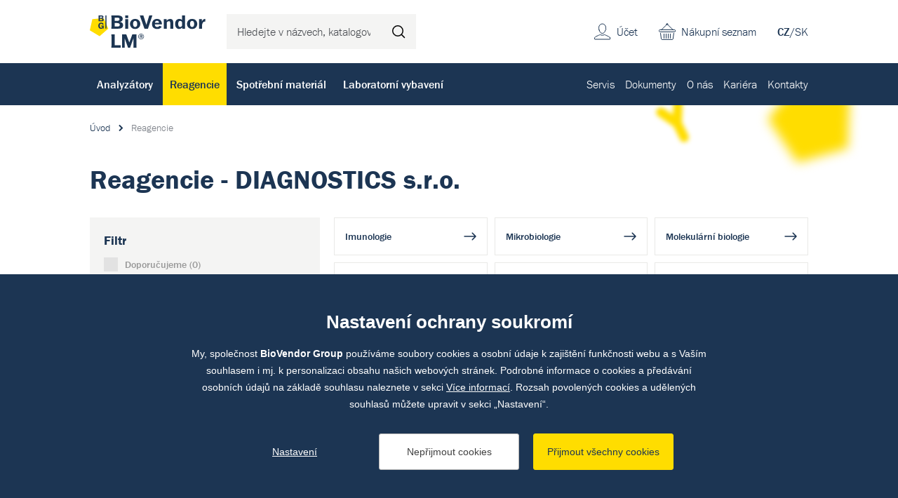

--- FILE ---
content_type: text/html; charset=utf-8
request_url: https://www.biovendor.cz/katalog/reagencie.htm?vyrobce=DIAGNOSTICS%20s.r.o.
body_size: 23481
content:

<!doctype html>
<html lang="cs" class="no-js">
	<head>
		<title>Reagencie - DIAGNOSTICS s.r.o. | BioVendor LM</title>
		<meta http-equiv="X-UA-Compatible" content="IE=edge">
		<meta http-equiv="Content-Type" content="text/html; charset=utf-8">
		<meta name="author" content="BioVendor LM">
		<meta name="owner" content="BioVendor LM">
		<meta name="copyright" content="BioVendor LM">
        <meta name="viewport" content="width=device-width, initial-scale=1.0">
		
		<meta name="description" content="">
		<meta name="keywords" content="">

			<link rel="next" href="https://www.biovendor.cz/katalog/reagencie.htm?p=2&amp;vyrobce=DIAGNOSTICS%20s%2Er%2Eo%2E">
			<link rel="canonical" href="https://www.biovendor.cz/katalog/reagencie.htm?vyrobce=DIAGNOSTICS s.r.o.">
		
		<link rel="author" href="humans.txt">
				<link rel="stylesheet" href="https://use.typekit.net/qyl0uaj.css">
		<link rel="stylesheet" href="/frontend-content/07/styles/global.css">

        <link rel="stylesheet" href="/frontend-content/23/styles/catalog.css">
		
		<link rel="apple-touch-icon" sizes="180x180" href="/frontend-content/icons/apple-touch-icon.png">
		<link rel="icon" type="image/png" sizes="32x32" href="/frontend-content/icons/favicon-32x32.png">
		<link rel="icon" type="image/png" sizes="16x16" href="/frontend-content/icons/favicon-16x16.png">
		<link rel="manifest" href="/frontend-content/icons/site.webmanifest.json">
		<meta name="msapplication-TileColor" content="#ffffff">
		<meta name="theme-color" content="#ffffff">
		
		

<meta property="og:title" content="Reagencie - DIAGNOSTICS s.r.o. | BioVendor LM">
<meta property="og:type" content="website">
<meta property="og:url" content="https://www.biovendor.cz/katalog/reagencie.htm">
<meta property="og:image" content="https://www.biovendor.cz/frontend-content/img/share.png">
<meta property="og:description" content="">
<meta property="og:locale" content="cs_CZ">
		

<script type="application/ld+json">
{
  "@context": "https://schema.org",
  "@type": "Organization",
  "name": "BioVendor – Laboratorní medicína a.s.",
  "url": "https://www.biovendor.cz",
  "description": "Dodáváme diagnostická řešení pro široké spektrum oblastí IVD. Přinášíme inovativní produkty, profesionální servis a odborné poradenství.",
  "email": "info@biovendor.cz",
  "telephone": "+420 549 124 111",
  "image": "https://www.biovendor.cz/frontend-content/img/logo-app.png",
  "logo": {
    "@type": "ImageObject",
    "url": "https://www.biovendor.cz/frontend-content/img/logo-app.png",
    "width": 302,
    "height": 302
  },
  "address": {
    "@type": "PostalAddress",
    "streetAddress": "Karásek 1767/1",
    "addressLocality": "Brno",
    "addressRegion": "Jihomoravský kraj",
    "postalCode": "621 00",
    "addressCountry": "CZ"
  },
  "contactPoint": [
    {
      "@type": "ContactPoint",
      "telephone": "+420 549 124 111",
      "contactType": "customer service",
      "areaServed": "CZ",
      "availableLanguage": [
        "cs"
      ],
      "name": "Obecné dotazy"
    },
    {
      "@type": "ContactPoint",
      "telephone": "+420 549 124 101",
      "contactType": "customer service",
      "areaServed": "CZ",
      "availableLanguage": [
        "en"
      ],
      "name": "General inquiries"
    },
    {
      "@type": "ContactPoint",
      "telephone": "+420 549 124 124",
      "contactType": "billing support",
      "areaServed": "CZ",
      "availableLanguage": [
        "cs"
      ],
      "name": "Objednávky a fakturace"
    },
    {
      "@type": "ContactPoint",
      "telephone": "+420 549 124 111",
      "contactType": "technical support",
      "areaServed": "CZ",
      "availableLanguage": [
        "cs"
      ],
      "name": "Dokumenty"
    },
    {
      "@type": "ContactPoint",
      "telephone": "+420 800 444 420",
      "contactType": "technical support",
      "areaServed": "CZ",
      "availableLanguage": [
        "cs"
      ],
      "name": "Servis"
    }
  ]
}</script>
		

<script>
	window.dataLayer = window.dataLayer || [];
	function gtag(){dataLayer.push(arguments);}
	gtag('consent', 'default', {
		'ad_storage': 'denied',
		'ad_user_data': 'denied',
		'ad_personalization': 'denied',
		'analytics_storage': 'denied',
		'functionality_storage': 'denied'
	});

	(function(w,d,s,l,i){w[l]=w[l]||[];w[l].push({'gtm.start':
	new Date().getTime(),event:'gtm.js'});var f=d.getElementsByTagName(s)[0],
	j=d.createElement(s),dl=l!='dataLayer'?'&l='+l:'';j.async=true;j.src=
	'https://www.googletagmanager.com/gtm.js?id='+i+dl;f.parentNode.insertBefore(j,f);
	})(window,document,'script','dataLayer','GTM-PBCCJZ');
	
	
	
</script>

<script type="text/javascript">
	(function(c,l,a,r,i,t,y){ c[a]=c[a]||function(){(c[a].q=c[a].q||[]).push(arguments)};
	t=l.createElement(r);t.async=1;t.src="https://www.clarity.ms/tag/"+i;
	y=l.getElementsByTagName(r)[0];y.parentNode.insertBefore(t,y); })
	(window, document, "clarity", "script", "jnpdfmw5uc");
</script>
	</head>
	<body>
		<noscript>
	<iframe src="https://www.googletagmanager.com/ns.html?id=GTM-PBCCJZ" height="0" width="0" style="display:none;visibility:hidden"></iframe>
</noscript>
		


<header>
	<div class="top">
		<div class="in-1416">
				<a href="/" class="logo">
					<img src="/frontend-content/img/logo.svg" alt="BioVendor LM">
				</a>
			<div class="form-search">
				<form action="/hledat" method="get">
					<input type="text" name="q" value="" title="Hledejte v n&#xE1;zvech, katalogov&#xFD;ch &#x10D;&#xED;slech atd." placeholder="Hledejte v n&#xE1;zvech, katalogov&#xFD;ch &#x10D;&#xED;slech atd." autocomplete="off">
					<button type="submit" title="Hledat">Hledat</button>
				</form>
			</div>
			<div class="menu">
				<a href="#">menu<em></em></a>
			</div>
			<div class="lang">
<a href="/" class="act">CZ</a>/<a href="https://www.biovendor.sk">SK</a>			</div>
			<div class="shopping-cart">
					<a href="/kosik">Nákupní seznam</a>
			</div>
			<div class="account">
					<a href="/prihlaseni" class="go-to-login">&#xDA;&#x10D;et</a>
			</div>
		</div>
	</div>
		<div class="bottom">
			<div class="in-1416">
					<nav class="main">
							<div class="main-item" data-pos="1">
								<a href="/katalog/analyzatory.htm" data-id="1005">Analyz&#xE1;tory</a>
							</div>
							<div class="main-item" data-pos="2">
								<a href="/katalog/reagencie.htm" data-id="1195" class="act">Reagencie</a>
							</div>
							<div class="main-item" data-pos="3">
								<a href="/katalog/spotrebni-material.htm" data-id="1393">Spot&#x159;ebn&#xED; materi&#xE1;l</a>
							</div>
							<div class="main-item" data-pos="4">
								<a href="/katalog/laboratorni-vybaveni.htm" data-id="1058">Laboratorn&#xED; vybaven&#xED;</a>
							</div>
					</nav>
					<nav class="sub">
							<div class="sub-item">
								<a href="/servis" data-id="26">Servis</a>
							</div>
							<div class="sub-item">
								<a href="/dokumenty" data-id="97">Dokumenty</a>
							</div>
							<div class="sub-item ddm" data-pos="7">
								<a href="/o-nas" data-id="22">O n&#xE1;s</a>
							</div>
							<div class="sub-item">
								<a href="/kariera" data-id="23">Kari&#xE9;ra</a>
							</div>
							<div class="sub-item">
								<a href="/kontakty" data-id="98">Kontakty</a>
							</div>
					</nav>
			</div>
		</div>
		<script>var cats = [{"id":1670,"parent":1167,"name":"Kryo zkumavky","url":"/katalog//kryo-zkumavky.htm"},{"id":1437,"parent":1393,"name":"Laboratorní plasty","url":"/katalog/laboratorni-plasty.htm"},{"id":1126,"parent":1058,"name":"Mikroskopy","url":"/katalog/mikroskopie.htm"},{"id":1397,"parent":1393,"name":"Filtrace","url":"/katalog/filtrace.htm"},{"id":1109,"parent":1058,"name":"Malé laboratorní vybavení","url":"/katalog/male-laboratorni-vybaveni.htm"},{"id":1478,"parent":1393,"name":"Pipetování","url":"/katalog/pipetovani.htm"},{"id":1140,"parent":1058,"name":"Pipety","url":"/katalog/pipety.htm"},{"id":1643,"parent":1393,"name":"Zkumavky","url":"/katalog/zkumavky-1.htm"},{"id":1065,"parent":1058,"name":"Centrifugy","url":"/katalog/centrifugy.htm"},{"id":1644,"parent":1393,"name":"PCR plasty","url":"/katalog/pcr-plasty.htm"},{"id":1184,"parent":1058,"name":"Váhy","url":"/katalog/vahy.htm"},{"id":1638,"parent":1058,"name":"Bioanalytické přístroje","url":"/katalog/bioanalyticke-pristroje.htm"},{"id":1167,"parent":1058,"name":"Biobanking a správa vzorků","url":"/katalog/biobanking-a-sprava-vzorku.htm"},{"id":1103,"parent":1058,"name":"Inkubátory","url":"/katalog/laboratorni-inkubatory.htm"},{"id":1089,"parent":1058,"name":"Homogenizátory","url":"/katalog/homogenizatory.htm"},{"id":1012,"parent":1005,"name":"Imunologie","url":"/katalog/imunologie.htm"},{"id":1345,"parent":1336,"name":"Respirační infekce","url":"/katalog/respiracni-infekce.htm"},{"id":1209,"parent":1195,"name":"Imunologie","url":"/katalog/imunologie-1.htm"},{"id":1544,"parent":1254,"name":"Klinická chemie - kontroly","url":"/katalog/klinicka-chemie---kontroly.htm"},{"id":1178,"parent":1058,"name":"Ultra čistá voda","url":"/katalog/ultra-cista-voda.htm"},{"id":1029,"parent":1005,"name":"Mikrobiologie","url":"/katalog/mikrobiologie-2.htm"},{"id":1270,"parent":1195,"name":"Mikrobiologie","url":"/katalog/mikrobiologie-1.htm"},{"id":1313,"parent":1270,"name":"Kultivace","url":"/katalog/kultivace-1.htm"},{"id":1257,"parent":1254,"name":"Rutinní metody - kontroly","url":"/katalog/rutinni-metody---kontroly.htm"},{"id":1130,"parent":1058,"name":"Ochranné laboratorní boxy","url":"/katalog/ochranne-laboratorni-boxy.htm"},{"id":1043,"parent":1005,"name":"Molekulární biologie","url":"/katalog/molekularni-biologie.htm"},{"id":1334,"parent":1195,"name":"Molekulární biologie","url":"/katalog/molekularni-biologie-1.htm"},{"id":1348,"parent":1336,"name":"Sexuálně přenosné infekce","url":"/katalog/std.htm"},{"id":1548,"parent":1254,"name":"Imunostanovení - kontroly","url":"/katalog/imunostanoveni---kontroly.htm"},{"id":1044,"parent":1058,"name":"Automatické izolátory","url":"/katalog/automaticke-izolatory.htm"},{"id":1019,"parent":1005,"name":"Klinická  biochemie","url":"/katalog/klinicka--biochemie-1.htm"},{"id":1337,"parent":1336,"name":"Gastrointestinální infekce","url":"/katalog/gastrointestinalni-infekce.htm"},{"id":1247,"parent":1195,"name":"Klinická biochemie","url":"/katalog/klinicka-biochemie.htm"},{"id":1139,"parent":1058,"name":"Pipetovací roboty","url":"/katalog/pipetovaci-roboty-1.htm"},{"id":1006,"parent":1005,"name":"Hematologie","url":"/katalog/hematologie.htm"},{"id":1335,"parent":1334,"name":"Detekční kity","url":"/katalog/detekcni-kity.htm"},{"id":1629,"parent":1336,"name":"Krví přenosné infekce","url":"/katalog/krvi-prenosne-infekce.htm"},{"id":1136,"parent":1058,"name":"PCR Cyclery","url":"/katalog/pcr-cyclery-1.htm"},{"id":1630,"parent":1336,"name":"Neuroinfekce","url":"/katalog/neuroinfekce.htm"},{"id":1382,"parent":1334,"name":"Kity pro automatické analyzátory","url":"/katalog/kity-pro-automaticke-analyzatory.htm"},{"id":1533,"parent":1264,"name":"Klinická chemie","url":"/katalog/klinicka-chemie.htm"},{"id":1173,"parent":1058,"name":"Promývačky","url":"/katalog/promyvacky.htm"},{"id":1371,"parent":1334,"name":"Izolace nukleových kyselin","url":"/katalog/izolace-a-purifikace-nukleovych-kyselin.htm"},{"id":1346,"parent":1336,"name":"Antibiotické rezistence","url":"/katalog/rezistence.htm"},{"id":1079,"parent":1058,"name":"Fermentory a bioreaktory","url":"/katalog/fermenoty-a-bioreaktory.htm"},{"id":1340,"parent":1336,"name":"Zoonózy","url":"/katalog/klistove-infekce.htm"},{"id":1391,"parent":1334,"name":"Reagencie pro molekulární biologii","url":"/katalog/reagencie-pro-molekularni-biologii.htm"},{"id":1627,"parent":1334,"name":"Média pro buněčné kultivace","url":"/katalog/media-pro-bunecne-kultivace.htm"},{"id":1386,"parent":1334,"name":"miRNA","url":"/katalog/mirna.htm"},{"id":1628,"parent":1259,"name":"Analýza moči - kontroly","url":"/katalog/analyza-moci---kontroly.htm"},{"id":1675,"parent":1673,"name":"Systémy pro označování vzorků","url":"/katalog//systemy-pro-oznacovani-vzorku.htm"},{"id":1005,"parent":0,"name":"Analyzátory","url":"/katalog/analyzatory.htm"},{"id":1021,"parent":1019,"name":"Biochemické analyzátory","url":"/katalog/biochemicke-analyzatory-1.htm"},{"id":1026,"parent":1019,"name":"Močové analyzátory","url":"/katalog/mocove-analyzatory-2.htm"},{"id":1025,"parent":1019,"name":"Glukózové analyzátory","url":"/katalog/glukozove-analyzatory.htm"},{"id":1027,"parent":1019,"name":"Osmometry","url":"/katalog/osmometry.htm"},{"id":1022,"parent":1019,"name":"Cystická fibróza","url":"/katalog/cysticka-fibroza.htm"},{"id":1032,"parent":1029,"name":"Hmotnostní spektometry","url":"/katalog/hmotnostni-spektometry-1.htm"},{"id":1033,"parent":1032,"name":"MALDI-TOF","url":"/katalog/maldi-tof-1.htm"},{"id":1034,"parent":1032,"name":"Moduly/databáze","url":"/katalog/modulydatabaze-2.htm"},{"id":1035,"parent":1032,"name":"Příslušenství MS","url":"/katalog/prislusenstvi-hs-3.htm"},{"id":1042,"parent":1029,"name":"Přístroje pro varny","url":"/katalog/pristroje-pro-varny-2.htm"},{"id":1031,"parent":1029,"name":"Hemokultivace","url":"/katalog/hemokultivace.htm"},{"id":1040,"parent":1029,"name":"Močové analyzátory","url":"/katalog/mocove-analyzatory.htm"},{"id":1030,"parent":1029,"name":"Barvící automaty","url":"/katalog/barvici-automaty 1.htm"},{"id":1037,"parent":1029,"name":"Kamerové systémy","url":"/katalog/kamerove-systemy.htm"},{"id":1499,"parent":1012,"name":"Chemiluminiscence","url":"/katalog/chemiluminiscence-2.htm"},{"id":1014,"parent":1012,"name":"Alergologie","url":"/katalog/alergologie.htm"},{"id":1018,"parent":1012,"name":"Nepřímá imunofluorescence","url":"/katalog/neprima-imunofluorescence.htm"},{"id":1017,"parent":1012,"name":"Imunoblot přístroje","url":"/katalog/imunoblot.htm"},{"id":1013,"parent":1012,"name":"POC (Imunologie)","url":"/katalog/-.htm"},{"id":1010,"parent":1006,"name":"Krevní obraz","url":"/katalog/krevni-obraz.htm"},{"id":1011,"parent":1006,"name":"Sedimentace","url":"/katalog/sedimentace.htm"},{"id":1047,"parent":1043,"name":"GeneXpert","url":"/katalog/genexpert.htm"},{"id":1659,"parent":1043,"name":"Molecular Mouse System","url":"/katalog/molecular-mouse-system.htm"},{"id":1660,"parent":1043,"name":"RIDA Systems","url":"/katalog/rida-systems.htm"},{"id":1053,"parent":1005,"name":"Point of care (POC)","url":"/katalog/point-of-care-poc.htm"},{"id":1526,"parent":1005,"name":"Software pro NGS","url":"/katalog/software.htm"},{"id":1195,"parent":0,"name":"Reagencie","url":"/katalog/reagencie.htm"},{"id":1314,"parent":1313,"name":"Kultivační půdy","url":"/katalog/kultivacni-pudy.htm"},{"id":1315,"parent":1314,"name":"Dehydratované","url":"/katalog/dehydratovane.htm"},{"id":1316,"parent":1315,"name":"Agary","url":"/katalog/agary.htm"},{"id":1317,"parent":1315,"name":"Chromagary","url":"/katalog/chromagary.htm"},{"id":1319,"parent":1315,"name":"Suplementy","url":"/katalog/suplementy.htm"},{"id":1318,"parent":1315,"name":"Peptony","url":"/katalog/peptony.htm"},{"id":1320,"parent":1314,"name":"Připravené","url":"/katalog/pripravene.htm"},{"id":1323,"parent":1320,"name":"Petriho misky","url":"/katalog/petriho-misky.htm"},{"id":1324,"parent":1320,"name":"Zkumavky","url":"/katalog/zkumavky.htm"},{"id":1321,"parent":1320,"name":"Destičky","url":"/katalog/desticky.htm"},{"id":1322,"parent":1320,"name":"Lahve","url":"/katalog/lahve.htm"},{"id":1325,"parent":1313,"name":"Kultivační systémy","url":"/katalog/kultivacni-systemy.htm"},{"id":1327,"parent":1325,"name":"Kultivace moče a OTT","url":"/katalog/kultivace-moce-a-ott.htm"},{"id":1283,"parent":1270,"name":"Identifikace","url":"/katalog/identifikace-.htm"},{"id":1307,"parent":1283,"name":"Hmotnostní spektrometrie","url":"/katalog/hmotnostni-spektrometrie.htm"},{"id":1308,"parent":1307,"name":"Reagencie pro MS","url":"/katalog/reagencie-pro-hs.htm"},{"id":1309,"parent":1307,"name":"Spotřební materiál pro MS","url":"/katalog/spotrebni-material-pro-hs.htm"},{"id":1289,"parent":1283,"name":"Barvení preparátů","url":"/katalog/barveni-preparatu.htm"},{"id":1295,"parent":1289,"name":"Manuální","url":"/katalog/manualni-2.htm"},{"id":1500,"parent":1295,"name":"Gram","url":"/katalog/gram-1.htm"},{"id":1300,"parent":1295,"name":"Ziehl-Nilson","url":"/katalog/ziehl-nilson.htm"},{"id":1290,"parent":1289,"name":"Automatizované","url":"/katalog/automatizovane.htm"},{"id":1301,"parent":1283,"name":"Fenotypizace","url":"/katalog/fenotypizace.htm"},{"id":1304,"parent":1301,"name":"Soupravy","url":"/katalog/soupravy.htm"},{"id":1305,"parent":1301,"name":"Stripy","url":"/katalog/stripy.htm"},{"id":1303,"parent":1301,"name":"Reagenty","url":"/katalog/reagenty.htm"},{"id":1302,"parent":1301,"name":"Disky","url":"/katalog/disky-2.htm"},{"id":1306,"parent":1301,"name":"Tablety","url":"/katalog/tablety-2.htm"},{"id":1284,"parent":1283,"name":"Aglutinace","url":"/katalog/aglutinace.htm"},{"id":1287,"parent":1284,"name":"Monovalentní séra","url":"/katalog/monovalentni-sera.htm"},{"id":1288,"parent":1284,"name":"Polyvalentní séra","url":"/katalog/polyvalentni-sera.htm"},{"id":1286,"parent":1284,"name":"Latexová aglutinace","url":"/katalog/latexova-aglutinace.htm"},{"id":1285,"parent":1284,"name":"Hemaglutinace","url":"/katalog/hemaglutinace.htm"},{"id":1310,"parent":1283,"name":"Imunochromatografie","url":"/katalog/imunochromatografie.htm"},{"id":1312,"parent":1283,"name":"Ostatní identifikační reagencie","url":"/katalog/ostatni-identifikacni-reagencie.htm"},{"id":1271,"parent":1270,"name":"Citlivosti","url":"/katalog/citlivosti.htm"},{"id":1272,"parent":1271,"name":"Disky","url":"/katalog/disky.htm"},{"id":1636,"parent":1272,"name":"Antimykotické disky","url":"/katalog/antimykoticke-disky.htm"},{"id":1637,"parent":1272,"name":"Antibiotické disky","url":"/katalog/antibioticke-disky.htm"},{"id":1280,"parent":1271,"name":"Tablety a dávkovače","url":"/katalog/tablety.htm"},{"id":1282,"parent":1280,"name":"Tablety","url":"/katalog/tablety-1.htm"},{"id":1281,"parent":1280,"name":"Dávkovače","url":"/katalog/davkovace.htm"},{"id":1275,"parent":1271,"name":"E-testy","url":"/katalog/e-testy.htm"},{"id":1277,"parent":1271,"name":"MIC","url":"/katalog/mic.htm"},{"id":1276,"parent":1271,"name":"Mechanismy rezistence","url":"/katalog/mechanismy-rezistence.htm"},{"id":1372,"parent":1371,"name":"Automatická izolace","url":"/katalog/automaticka-izolace.htm"},{"id":1378,"parent":1371,"name":"Manuální izolace","url":"/katalog/manualni-izolace.htm"},{"id":1336,"parent":1335,"name":"Extrahumánní","url":"/katalog/extrahumanni.htm"},{"id":1349,"parent":1345,"name":"TBC","url":"/katalog/tbc.htm"},{"id":1347,"parent":1336,"name":"Sepse","url":"/katalog/sepse.htm"},{"id":1342,"parent":1336,"name":"Ostatní infekce","url":"/katalog/ostatni-infekce.htm"},{"id":1351,"parent":1335,"name":"Humánní","url":"/katalog/humanni.htm"},{"id":1616,"parent":1351,"name":"NGS","url":"/katalog/ngs.htm"},{"id":1618,"parent":1616,"name":"Sekvenace DNA","url":"/katalog/dna-sequencing.htm"},{"id":1622,"parent":1616,"name":"Souprava pro přípravu NGS knihovny","url":"/katalog/souprava-pro-pripravu-ngs-knihovny.htm"},{"id":1676,"parent":1616,"name":"Hematoonkologie","url":"/katalog/hematoonkologie.htm"},{"id":1617,"parent":1351,"name":"PCR","url":"/katalog/pcr-1.htm"},{"id":1619,"parent":1617,"name":"StripAssay PCR","url":"/katalog/stripassay-pcr.htm"},{"id":1620,"parent":1617,"name":"RT-PCR","url":"/katalog/realfast-pcr.htm"},{"id":1384,"parent":1382,"name":"Highplex","url":"/katalog/highplex.htm"},{"id":1383,"parent":1382,"name":"GeneXpert kity","url":"/katalog/genexpert-1.htm"},{"id":1390,"parent":1386,"name":"TT-PCR","url":"/katalog/tt-pcr.htm"},{"id":1388,"parent":1386,"name":"Extrakční kity","url":"/katalog/extrakcni-kity.htm"},{"id":1654,"parent":1627,"name":"HEK média","url":"/katalog/hek-media.htm"},{"id":1655,"parent":1627,"name":"DMEM média","url":"/katalog/dmem-media.htm"},{"id":1656,"parent":1627,"name":"MEM média","url":"/katalog/mem-media.htm"},{"id":1657,"parent":1627,"name":"RPMI média","url":"/katalog/rpmi-media.htm"},{"id":1196,"parent":1195,"name":"Hematologie","url":"/katalog/hematologie-1.htm"},{"id":1202,"parent":1196,"name":"Krevní obraz - reagencie","url":"/katalog/reagencie-pro-krevni-obraz.htm"},{"id":1205,"parent":1202,"name":"Reagencie pro krevní obraz","url":"/katalog/krevni-obraz---reagencie.htm"},{"id":1204,"parent":1202,"name":"Krevní obraz - kontroly","url":"/katalog/krevni-obraz---kontroly.htm"},{"id":1206,"parent":1196,"name":"Sedimentace - reagencie","url":"/katalog/sedimentace-1.htm"},{"id":1208,"parent":1206,"name":"Sedimentace - testy","url":"/katalog/sedimentace---testovaci-karty.htm"},{"id":1207,"parent":1206,"name":"Sedimentace - kontroly","url":"/katalog/sedimentace---kontroly.htm"},{"id":1201,"parent":1196,"name":"Čistící roztoky","url":"/katalog/promyvaci-roztoky---hem.htm"},{"id":1214,"parent":1209,"name":"ELISA","url":"/katalog/elisa-1.htm"},{"id":1601,"parent":1214,"name":"Celiakie","url":"/katalog/celiakie.htm"},{"id":1226,"parent":1214,"name":"Revmatologie","url":"/katalog/revmatologie.htm"},{"id":1228,"parent":1214,"name":"Trombózy","url":"/katalog/trombozy.htm"},{"id":1217,"parent":1214,"name":"Hepatologie","url":"/katalog/hepatologie.htm"},{"id":1216,"parent":1214,"name":"Gastroenterologie","url":"/katalog/gastroenterologie.htm"},{"id":1230,"parent":1214,"name":"Vaskulitidy","url":"/katalog/vaskulitidy.htm"},{"id":1227,"parent":1214,"name":"Thyroidea","url":"/katalog/thyroidea.htm"},{"id":1215,"parent":1214,"name":"Diabetes","url":"/katalog/diabetes.htm"},{"id":1220,"parent":1214,"name":"Neurologie","url":"/katalog/neurologie.htm"},{"id":1218,"parent":1214,"name":"Hormony","url":"/katalog/hormony.htm"},{"id":1219,"parent":1214,"name":"Komplement","url":"/katalog/komplement.htm"},{"id":1229,"parent":1214,"name":"Tumor markery","url":"/katalog/tumor-markery.htm"},{"id":1221,"parent":1214,"name":"Ostatní ","url":"/katalog/ostatni-.htm"},{"id":1224,"parent":1221,"name":"Imunodeficita","url":"/katalog/imunodeficita.htm"},{"id":1225,"parent":1221,"name":"Toxikologie","url":"/katalog/toxikologie.htm"},{"id":1611,"parent":1214,"name":"Plicní onemocnění","url":"/katalog/plicni-onemocneni.htm"},{"id":1613,"parent":1214,"name":"Energetický metabolizmus","url":"/katalog/energeticky-metabolizmus.htm"},{"id":1614,"parent":1214,"name":"Nefrologie","url":"/katalog/nefrologie.htm"},{"id":1612,"parent":1214,"name":"Kardiovaskulární onemocnění","url":"/katalog/kardiovaskularni-onemocneni.htm"},{"id":1222,"parent":1214,"name":"Zánět","url":"/katalog/zanet.htm"},{"id":1232,"parent":1209,"name":"Chemiluminiscence","url":"/katalog/chemiluminiscence-1.htm"},{"id":1234,"parent":1232,"name":"IDS iSYS","url":"/katalog/ids-isys.htm"},{"id":1237,"parent":1234,"name":"Endokrinologie","url":"/katalog/endokrinologie.htm"},{"id":1236,"parent":1234,"name":"Autoimunita","url":"/katalog/autoimunita.htm"},{"id":1238,"parent":1234,"name":"Infekční onemocnění","url":"/katalog/infekcni-onemocneni.htm"},{"id":1240,"parent":1209,"name":"Imunoblot","url":"/katalog/imunoblot-1.htm"},{"id":1241,"parent":1209,"name":"Imunochromatografický test","url":"/katalog/imunochromatograficky-test.htm"},{"id":1245,"parent":1209,"name":"Test aktivace bazofilů","url":"/katalog/prutokova-cytometrie.htm"},{"id":1231,"parent":1209,"name":"Enzymová reakce","url":"/katalog/enzymova-reakce.htm"},{"id":1243,"parent":1209,"name":"Nepřímá imunofluorescence","url":"/katalog/neprima-imunofluorescence-1.htm"},{"id":1210,"parent":1209,"name":"Alergeny","url":"/katalog/alergeny.htm"},{"id":1213,"parent":1210,"name":"Alex - Multiplex","url":"/katalog/alex---multiplex.htm"},{"id":1212,"parent":1210,"name":"Alergeny pro BAT","url":"/katalog/alergeny-pro-bat.htm"},{"id":1211,"parent":1210,"name":"Alergeny IDS iSYS","url":"/katalog/alergeny-ids-isys.htm"},{"id":1244,"parent":1209,"name":"Protilátky","url":"/katalog/protilatky.htm"},{"id":1242,"parent":1209,"name":"Kontroly","url":"/katalog/kontroly.htm"},{"id":1246,"parent":1209,"name":"Turbidimetrie","url":"/katalog/turbidimetrie.htm"},{"id":1264,"parent":1247,"name":"Rutinní metody","url":"/katalog/rutinni-metody.htm"},{"id":1603,"parent":1533,"name":"Substráty","url":"/katalog/substraty.htm"},{"id":1604,"parent":1533,"name":"Enzymy","url":"/katalog/enzymy.htm"},{"id":1537,"parent":1533,"name":"Specifické proteiny","url":"/katalog/specificke-proteiny.htm"},{"id":1536,"parent":1264,"name":"Lipidy","url":"/katalog/lipidy.htm"},{"id":1605,"parent":1264,"name":"Drogový screening","url":"/katalog/drogovy-screening.htm"},{"id":1248,"parent":1247,"name":"Imunoturbidimetrické metody","url":"/katalog/imunoturbidimetricke-metody.htm"},{"id":1265,"parent":1247,"name":"Toxikologie","url":"/katalog/toxikologie-1.htm"},{"id":1259,"parent":1247,"name":"Močová analýza","url":"/katalog/mocova-analyza.htm"},{"id":1249,"parent":1247,"name":"Kalibrátory","url":"/katalog/kalibratory.htm"},{"id":1606,"parent":1249,"name":"Jednosložkové kalibrátory","url":"/katalog/jednoslozkove-kalibratory.htm"},{"id":1607,"parent":1249,"name":"Multikalibrátory","url":"/katalog/multikalibratory.htm"},{"id":1254,"parent":1247,"name":"Kontroly","url":"/katalog/kontroly-1.htm"},{"id":1258,"parent":1254,"name":"Toxikologie - kontroly","url":"/katalog/toxikologie---kontroly.htm"},{"id":1256,"parent":1254,"name":"Ostatní - kontroly","url":"/katalog/ostatni---kontroly.htm"},{"id":1261,"parent":1247,"name":"Promývací roztoky","url":"/katalog/promyvaci-roztoky.htm"},{"id":1515,"parent":1195,"name":"Point of care testy","url":"/katalog/point-of-care-testy.htm"},{"id":1516,"parent":1515,"name":"Rychlotesty na COVID","url":"/katalog/rychlotesty-na-covid.htm"},{"id":1057,"parent":1515,"name":"Rychlotesty na drogy","url":"/katalog/rychlotesty-na-drogy-1.htm"},{"id":1393,"parent":0,"name":"Spotřební materiál","url":"/katalog/spotrebni-material.htm"},{"id":1421,"parent":1397,"name":"Ultrafiltrační kolonky a kazety","url":"/katalog/ultrafiltracni-kolonky-a-kazety.htm"},{"id":1403,"parent":1397,"name":"Filtrační papír","url":"/katalog/filtracni-papir.htm"},{"id":1399,"parent":1397,"name":"Filtrační membrány","url":"/katalog/filtracni-membrany.htm"},{"id":1420,"parent":1397,"name":"Stříkačkové filtry","url":"/katalog/strikackove-filtry.htm"},{"id":1419,"parent":1397,"name":"Skleněné filtry","url":"/katalog/sklenene-filtry.htm"},{"id":1400,"parent":1397,"name":"Filtrační nástavce","url":"/katalog/filtracni-nastavce.htm"},{"id":1401,"parent":1400,"name":"Tlaková filtrace","url":"/katalog/tlakova-filtrace.htm"},{"id":1402,"parent":1400,"name":"Vakuová filtrace","url":"/katalog/vakuova-filtrace.htm"},{"id":1417,"parent":1397,"name":"Příslušenství pro filtraci","url":"/katalog/prislusenstvi-pro-filtraci.htm"},{"id":1480,"parent":1478,"name":"Špičky","url":"/katalog/spicky.htm"},{"id":1487,"parent":1480,"name":"S filtrem","url":"/katalog/s-filtrem.htm"},{"id":1481,"parent":1480,"name":"Bez filtru","url":"/katalog/bez-filtru.htm"},{"id":1483,"parent":1480,"name":"Premium surface","url":"/katalog/premium-surface.htm"},{"id":1484,"parent":1480,"name":"Pro nanášení na gel","url":"/katalog/pro-nanaseni-na-gel.htm"},{"id":1486,"parent":1480,"name":"Robotické systémy","url":"/katalog/roboticke-systemy.htm"},{"id":1482,"parent":1480,"name":"Plast pro repeater","url":"/katalog/plast-pro-repeater.htm"},{"id":1485,"parent":1480,"name":"Refill systémy","url":"/katalog/refill-systemy.htm"},{"id":1479,"parent":1478,"name":"Lahvové dávkovače","url":"/katalog/lahvove-davkovace.htm"},{"id":1149,"parent":1478,"name":"Sérologické pipety","url":"/katalog/serologicke-pipety.htm"},{"id":1146,"parent":1478,"name":"Pasterurovy pipety","url":"/katalog/pasterurovy-pipety.htm"},{"id":1455,"parent":1437,"name":"Plast pro tkáňové kultury","url":"/katalog/plast-pro-tkanove-kultury.htm"},{"id":1461,"parent":1455,"name":"Kultivační lahve","url":"/katalog/kultivacni-lahve.htm"},{"id":1593,"parent":1461,"name":"T-flask","url":"/katalog/t-flask.htm"},{"id":1594,"parent":1461,"name":"Kultivační lahve pro rolery","url":"/katalog/kultivacni-lahve-pro-rolery.htm"},{"id":1462,"parent":1455,"name":"Kultivační misky","url":"/katalog/kultivacni-misky.htm"},{"id":1649,"parent":1462,"name":"Standardní kulaté kultivační misky","url":"/katalog/standardni-kulate-kultivacni-misky.htm"},{"id":1596,"parent":1455,"name":"Vícejamkové destičky","url":"/katalog/vicejamkove-desticky.htm"},{"id":1597,"parent":1596,"name":"6-12-24-48-jamkové destičky","url":"/katalog/6-12-24-48-jamkove-desticky.htm"},{"id":1598,"parent":1596,"name":"96-jamkové destičky","url":"/katalog/98-jamkove-desticky.htm"},{"id":1600,"parent":1455,"name":"3D buněčné kultivace","url":"/katalog/3d-bunecna-kulturya.htm"},{"id":1595,"parent":1455,"name":"Buněčné škrabky","url":"/katalog/bunecne-skrabky.htm"},{"id":1651,"parent":1455,"name":"Mikrotitrační destičky","url":"/katalog/mikrotitracni-desticky.htm"},{"id":1599,"parent":1651,"name":"384-jamkové destičky","url":"/katalog/384-jamkove-desticky.htm"},{"id":1650,"parent":1651,"name":"1536-jamkové destičky","url":"/katalog/1536-jamkove-desticky.htm"},{"id":1652,"parent":1455,"name":"Zkumavky pro kultivaci","url":"/katalog/zkumavky-pro-kultivaci.htm"},{"id":1653,"parent":1455,"name":"CELLdisc","url":"/katalog/celldisc.htm"},{"id":1454,"parent":1437,"name":"Petriho Misky","url":"/katalog/petriho-misky-1.htm"},{"id":1442,"parent":1437,"name":"Lahvičky pro biochemické analyzátory","url":"/katalog/lahvicky-pro-biochemicke-analyzatory.htm"},{"id":1444,"parent":1442,"name":"Lahvičky na reagencie","url":"/katalog/lahvicky-na-reagencie.htm"},{"id":1443,"parent":1442,"name":"Kepíky na vzorky","url":"/katalog/kepiky-na-vzorky.htm"},{"id":1466,"parent":1437,"name":"Zkumavky pro glukózové analyzátory","url":"/katalog/zkumavky-pro-glukozove-analyzatory.htm"},{"id":1451,"parent":1449,"name":"S víčkem","url":"/katalog/s-vickem.htm"},{"id":1450,"parent":1449,"name":"Bez víčka","url":"/katalog/bez-vicka.htm"},{"id":1452,"parent":1449,"name":"Víčka","url":"/katalog/vicka.htm"},{"id":1440,"parent":1437,"name":"Kontejnery","url":"/katalog/kontejnery.htm"},{"id":1438,"parent":1437,"name":"ELISA destičky","url":"/katalog/elisa-desticky.htm"},{"id":1428,"parent":1393,"name":"Kyvety","url":"/katalog/kyvety.htm"},{"id":1433,"parent":1428,"name":"Kyvety pro iSYS","url":"/katalog/kyvety-pro-isys.htm"},{"id":1435,"parent":1428,"name":"Kyvety pro močové analyzátory","url":"/katalog/kyvety-pro-mocove-analyzatory.htm"},{"id":1432,"parent":1428,"name":"Kyvety pro biochemické analyzátory","url":"/katalog/kyvety-pro-biochemicke-analyzatory.htm"},{"id":1431,"parent":1428,"name":"Kyvety pro agregometry","url":"/katalog/kyvety-pro-agregometry.htm"},{"id":1434,"parent":1428,"name":"Kyvety pro koagulometry","url":"/katalog/kyvety-pro-koagulometry.htm"},{"id":1423,"parent":1393,"name":"Kličky","url":"/katalog/klicky.htm"},{"id":1426,"parent":1423,"name":"Platinové","url":"/katalog/platinove.htm"},{"id":1474,"parent":1393,"name":"Odběrové systémy","url":"/katalog/odberove-systemy.htm"},{"id":1477,"parent":1474,"name":"Odběrové tuby","url":"/katalog/odberove-tuby.htm"},{"id":1476,"parent":1474,"name":"Odběrové tampony","url":"/katalog/odberove-tampony.htm"},{"id":1633,"parent":1474,"name":"Odběrové soupravy","url":"/katalog/odberove-soupravy.htm"},{"id":1394,"parent":1393,"name":"Elektrody, senzory","url":"/katalog/elektrody-senzory.htm"},{"id":1395,"parent":1394,"name":"Elektrody pro biochemické analyzátory","url":"/katalog/elektrody-pro-biochemicke-analyzatory.htm"},{"id":1396,"parent":1394,"name":"Senzory ke glukózovým analyzátorům","url":"/katalog/senzory-ke-glukozovym-analyzatorum.htm"},{"id":1658,"parent":1394,"name":"Elektrody pro diagnostické systémy","url":"/katalog/elektrody-pro-diagnosticke-systemy.htm"},{"id":1489,"parent":1393,"name":"Termo papíry","url":"/katalog/termo-papiry.htm"},{"id":1488,"parent":1393,"name":"Provozní roztoky","url":"/katalog/promyvaci-roztoky-1.htm"},{"id":1445,"parent":1643,"name":"Centrifugační zkumavky","url":"/katalog/mikrocentrifugacni-zkumavky.htm"},{"id":1453,"parent":1643,"name":"PCR zkumavky","url":"/katalog/pcr-zkumavky.htm"},{"id":1441,"parent":1643,"name":"Kryozkumavky LVL","url":"/katalog/kryo-zkumavky.htm"},{"id":1662,"parent":1441,"name":"96 XT","url":"/katalog/96-xt.htm"},{"id":1663,"parent":1441,"name":"48 XT","url":"/katalog/48-xt.htm"},{"id":1664,"parent":1441,"name":"96 IT","url":"/katalog/96-it.htm"},{"id":1665,"parent":1441,"name":"Racky","url":"/katalog/racky.htm"},{"id":1464,"parent":1643,"name":"Tuby","url":"/katalog/tuby.htm"},{"id":1449,"parent":1644,"name":"PCR stripy","url":"/katalog/pcr-stripy.htm"},{"id":1446,"parent":1644,"name":"PCR destičky","url":"/katalog/pcr-desticky.htm"},{"id":1439,"parent":1644,"name":"PCR fólie","url":"/katalog/folie.htm"},{"id":1058,"parent":0,"name":"Laboratorní vybavení","url":"/katalog/laboratorni-vybaveni.htm"},{"id":1128,"parent":1126,"name":"Laboratorní","url":"/katalog/laboratorni.htm"},{"id":1127,"parent":1126,"name":"Invertované","url":"/katalog/fluorescencni.htm"},{"id":1129,"parent":1126,"name":"Stereomikroskopy","url":"/katalog/stereomikroskopy.htm"},{"id":1106,"parent":1103,"name":"Klasické inkubátory","url":"/katalog/klasicke.htm"},{"id":1108,"parent":1106,"name":"S ohřevem a chlazením","url":"/katalog/s-ohrevem-a-chlazenim.htm"},{"id":1105,"parent":1103,"name":"Chlazené inkubátory","url":"/katalog/chlazene-inkubatory.htm"},{"id":1104,"parent":1103,"name":"CO2 inkubátory","url":"/katalog/co2-inkubatory.htm"},{"id":1135,"parent":1130,"name":"PCR Box","url":"/katalog/pcr-box.htm"},{"id":1066,"parent":1065,"name":"Chlazené centrifugy","url":"/katalog/chlazene-centrifugy.htm"},{"id":1067,"parent":1066,"name":"Mini centrifugy chlazené","url":"/katalog/mini-centrifugy.htm"},{"id":1069,"parent":1066,"name":"Univerzální","url":"/katalog/univerzalni.htm"},{"id":1071,"parent":1066,"name":"Vysokorychlostní chlazené","url":"/katalog/vysokorychlostni-chlazene.htm"},{"id":1072,"parent":1065,"name":"Nechlazené centrifugy","url":"/katalog/nechlazene-centrifugy.htm"},{"id":1073,"parent":1072,"name":"Mini centrifugy nechlazené","url":"/katalog/mini-centrifugy-1.htm"},{"id":1074,"parent":1072,"name":"Minicentrifuga s vortexem","url":"/katalog/minicentrifuga-s-vortexem.htm"},{"id":1076,"parent":1072,"name":"Univerzální","url":"/katalog/univerzalni-1.htm"},{"id":1078,"parent":1072,"name":"Vysokorychlostní nechlazené","url":"/katalog/vysokorychlostni-nechlazene.htm"},{"id":1188,"parent":1184,"name":"Předvážky","url":"/katalog/predvazky.htm"},{"id":1187,"parent":1184,"name":"Mikrováhy","url":"/katalog/mikrovahy.htm"},{"id":1185,"parent":1184,"name":"Analytické váhy","url":"/katalog/analyticke-vahy.htm"},{"id":1190,"parent":1184,"name":"Ultramikrováhy","url":"/katalog/ultramikrovahy.htm"},{"id":1186,"parent":1184,"name":"Analyzátory vlhkosti","url":"/katalog/analyzatory-vlhkosti.htm"},{"id":1189,"parent":1184,"name":"Spotřební materiál - váhy","url":"/katalog/spotrebni-material---vahy.htm"},{"id":1111,"parent":1109,"name":"Kývačky","url":"/katalog/kyvacky.htm"},{"id":1112,"parent":1109,"name":"Lázně","url":"/katalog/lazne.htm"},{"id":1115,"parent":1112,"name":"Třepané vodní lázně","url":"/katalog/trepane-vodni-lazne.htm"},{"id":1116,"parent":1112,"name":"Vodní lázně bez třepání","url":"/katalog/vodni-lazne-bez-trepani.htm"},{"id":1114,"parent":1112,"name":"Suché lázně","url":"/katalog/suche-lazne.htm"},{"id":1113,"parent":1112,"name":"Příslušenství k suchým lázním","url":"/katalog/prislusenstvi-k-suchym-laznim.htm"},{"id":1117,"parent":1109,"name":"Míchačky a třepačky","url":"/katalog/michacky-a-trepacky.htm"},{"id":1119,"parent":1117,"name":"Horizontální třepačky temperované","url":"/katalog/horizontalni-trepacky-temperovane.htm"},{"id":1118,"parent":1117,"name":"Horizontální třepačky bez temperování","url":"/katalog/horizontalni-trepacky-bez-temperovani.htm"},{"id":1124,"parent":1117,"name":"Rotátory","url":"/katalog/rotatory.htm"},{"id":1123,"parent":1117,"name":"Orbitální třepačky temperované","url":"/katalog/orbitalni-trepacky-temperovane.htm"},{"id":1122,"parent":1117,"name":"Orbitální třepačky bez temperování","url":"/katalog/orbitalni-trepacky-bez-temperovani.htm"},{"id":1121,"parent":1117,"name":"Magnetické míchačky temperované","url":"/katalog/magneticke-michacky-temperovane.htm"},{"id":1120,"parent":1117,"name":"Magnetické míchačky bez temperování","url":"/katalog/magneticke-michacky-bez-temperovani.htm"},{"id":1110,"parent":1109,"name":"Kahany","url":"/katalog/kahany.htm"},{"id":1125,"parent":1109,"name":"Vortexy","url":"/katalog/vortexy.htm"},{"id":1091,"parent":1089,"name":"Příslušenství","url":"/katalog/prislusenstvi-1.htm"},{"id":1608,"parent":1140,"name":"Elektronické pipety","url":"/katalog/elektronicke-pipety.htm"},{"id":1141,"parent":1608,"name":"El. jednokanálové s nastav. objemem","url":"/katalog/elektronicke-jednokanalove-s-nastavitel.htm"},{"id":1142,"parent":1608,"name":"El. multikanálové s nastav. objemem","url":"/katalog/elektronicke-multikanalove-s-nastavitel.htm"},{"id":1609,"parent":1140,"name":"Mechanické pipety","url":"/katalog/mechanicke-pipety.htm"},{"id":1143,"parent":1609,"name":"Mech. jednokanál. s fixním objemem","url":"/katalog/mechanicke-jednokanalove-s-fixnim-objem.htm"},{"id":1144,"parent":1609,"name":"Mech. jednokan. s nastavitelným objemem","url":"/katalog/mechanicke-jednokanalove-s-nastavitelny.htm"},{"id":1145,"parent":1609,"name":"Mech. multikan. s nastavitelným objemem","url":"/katalog/mechanicke-multikanalove-s-nastavitelny.htm"},{"id":1610,"parent":1140,"name":"Stojany pro pipety","url":"/katalog/stojany-pro-pipety.htm"},{"id":1153,"parent":1058,"name":"Chromatografie","url":"/katalog/procesni-chromatografie.htm"},{"id":1634,"parent":1153,"name":"Monolitické chromatografie","url":"/katalog/monoliticke-chromatografie.htm"},{"id":1635,"parent":1634,"name":"CIMmultus kolony","url":"/katalog/cimmultus-kolony.htm"},{"id":1668,"parent":1167,"name":"Přístroje pro archivaci vzorků","url":"/katalog/pristroje-pro-archivaci-vzorku.htm"},{"id":1169,"parent":1668,"name":"Skenery","url":"/katalog/skenery.htm"},{"id":1666,"parent":1668,"name":"Cappery","url":"/katalog/cappery.htm"},{"id":1168,"parent":1668,"name":"Decappery","url":"/katalog/decappery.htm"},{"id":1667,"parent":1668,"name":"Sealery ","url":"/katalog/sealery-.htm"},{"id":1672,"parent":1668,"name":"Systémy pro označování vzorků","url":"/katalog/systemy-pro-oznacovani-vzorku.htm"},{"id":1673,"parent":1167,"name":"Systémy pro manipulaci se vzorky","url":"/katalog/systemy-pro-manipulaci-se-vzorky.htm"},{"id":1671,"parent":1673,"name":"Odmrazovací systémy","url":"/katalog/odmrazovaci-systemy.htm"},{"id":1674,"parent":1673,"name":"Prezentéry","url":"/katalog/prezentery.htm"},{"id":1669,"parent":1167,"name":"Startovací balíčky","url":"/katalog/startovaci-balicky.htm"},{"id":1045,"parent":1044,"name":"Magnetické","url":"/katalog/magneticke.htm"},{"id":1046,"parent":1044,"name":"Kolonkové","url":"/katalog/vakuove.htm"},{"id":1642,"parent":1638,"name":"Monitorování interakcí biomolekul","url":"/katalog/monitorovani-interakci-biomolekul-bli-a.htm"},{"id":1639,"parent":1638,"name":"Analýza živých buněk","url":"/katalog/analyza-zivych-bunek.htm"},{"id":1640,"parent":1638,"name":"Průtokový cytometrie","url":"/katalog/prutokovy-cytometrie.htm"},{"id":1641,"parent":1638,"name":"Screening a izolace buněk","url":"/katalog/screening-a-izolace-bunek.htm"},{"id":1645,"parent":1644,"name":"PCR zkumavky","url":"/katalog/pcr-zkumavky.htm"},{"id":1615,"parent":1140,"name":"Pipetovací roboty","url":"/katalog/pipetovaci-roboty-1.htm"},{"id":1661,"parent":1043,"name":"PCR cyclery","url":"/katalog/pcr-cyclery-1.htm"},{"id":999998,"parent":22,"name":"Společnost","url":""},{"id":999999,"parent":22,"name":"Čemu se věnujeme","url":""},{"id":22,"parent":999998,"name":"O firmě","url":"/o-nas"},{"id":13,"parent":999999,"name":"Oblasti využití","url":"/oblasti-vyuziti"},{"id":15,"parent":999999,"name":"Přehled řešení","url":"/prehled-reseni"},{"id":17,"parent":999999,"name":"Klíčové produkty","url":"/klicove-produkty"},{"id":18,"parent":999998,"name":"Aktuality","url":"/aktuality"},{"id":115,"parent":999998,"name":"Naši dodavatelé","url":"/nasi-dodavatele"}];</script>
</header>
		

	<section>
		<div class="page-bg in-1416">
			
<div class="breadcrumb h-s" itemscope itemtype="https://schema.org/BreadcrumbList">
	<div class="breadcrumb-item link" itemprop="itemListElement" itemscope itemtype="https://schema.org/ListItem">
		<a href="https://www.biovendor.cz/" itemprop="item"><span itemprop="name">&#xDA;vod</span></a>
		<meta itemprop="position" content="1" />
    </div>
					<div class="breadcrumb-item" itemprop="itemListElement" itemscope itemtype="https://schema.org/ListItem">
						<span itemprop="name">Reagencie</span>
						<meta itemprop="position" content="2" />
					</div>
</div>
			<div class="page-heading">
				<h1>Reagencie - DIAGNOSTICS s.r.o.</h1>
			</div>
			<div class="cols">
<div class="left-col"><div class="left-col-title">Filtry</div><div class="content">						<div class="filter-item">
							<div class="title">Filtr</div>
							<div class="checks-box" data-simplebar>
									<div class="checks-item">
											<span class="check-item nohref disabled">Doporu&#x10D;ujeme (0)</span>
									</div>
									<div class="checks-item">
												<span class="check-item href" data-h="L2thdGFsb2cvcmVhZ2VuY2llLmh0bT90aXBzPUlWRFImdnlyb2JjZT1ESUFHTk9TVElDUyUyMHMlMkVyJTJFbyUyRQ==">IVDR (56)</span>
									</div>
									<div class="checks-item">
											<span class="check-item nohref disabled">Novinky (0)</span>
									</div>
							</div>
						</div>
						<div class="filter-item suppliers">
							<div class="title">V&#xFD;robce</div>
								<div class="search">
									<input type="text" name="search-filter" autocomplete="off">
								</div>
							<div class="checks-box" data-simplebar>
									<div class="checks-item">
												<span class="check-item href" data-h="L2thdGFsb2cvcmVhZ2VuY2llLmh0bT92eXJvYmNlPTc3JTIwRUxFS1RST05JS0ElMjBLZnQlMkUmdnlyb2JjZT1ESUFHTk9TVElDUyUyMHMlMkVyJTJFbyUyRQ==">77 ELEKTRONIKA Kft. (4)</span>
									</div>
									<div class="checks-item">
												<span class="check-item href" data-h="L2thdGFsb2cvcmVhZ2VuY2llLmh0bT92eXJvYmNlPUFlc2t1JTJFRGlhZ25vc3RpY3MlMjBHbWJIJTIwYW5kJTIwQ28lMkUlMjBLRyZ2eXJvYmNlPURJQUdOT1NUSUNTJTIwcyUyRXIlMkVvJTJF">Aesku.Diagnostics GmbH and Co. KG (119)</span>
									</div>
									<div class="checks-item">
												<span class="check-item href" data-h="L2thdGFsb2cvcmVhZ2VuY2llLmh0bT92eXJvYmNlPUFMSUZBWCUyMFMlMkVSJTJFTCUyRSZ2eXJvYmNlPURJQUdOT1NUSUNTJTIwcyUyRXIlMkVvJTJF">ALIFAX S.R.L. (11)</span>
									</div>
									<div class="checks-item">
												<span class="check-item href" data-h="L2thdGFsb2cvcmVhZ2VuY2llLmh0bT92eXJvYmNlPUFsdGl1bSUyMEludGVybmF0aW9uYWwlMjBzJTJFciUyRW8lMkUmdnlyb2JjZT1ESUFHTk9TVElDUyUyMHMlMkVyJTJFbyUyRQ==">Altium International s.r.o. (4)</span>
									</div>
									<div class="checks-item">
												<span class="check-item href" data-h="L2thdGFsb2cvcmVhZ2VuY2llLmh0bT92eXJvYmNlPWFwRGlhJTIwYnZiYSZ2eXJvYmNlPURJQUdOT1NUSUNTJTIwcyUyRXIlMkVvJTJF">apDia bvba (2)</span>
									</div>
									<div class="checks-item">
												<span class="check-item href" data-h="L2thdGFsb2cvcmVhZ2VuY2llLmh0bT92eXJvYmNlPUFwcGxpZWQlMjBCaW9sb2dpY2FsJTIwTWF0ZXJpYWxzJTIwSW5jJTJFJnZ5cm9iY2U9RElBR05PU1RJQ1MlMjBzJTJFciUyRW8lMkU=">Applied Biological Materials Inc. (11)</span>
									</div>
									<div class="checks-item">
												<span class="check-item href" data-h="L2thdGFsb2cvcmVhZ2VuY2llLmh0bT92eXJvYmNlPUFzc2F5cHJvJTIwTExDJnZ5cm9iY2U9RElBR05PU1RJQ1MlMjBzJTJFciUyRW8lMkU=">Assaypro LLC (9)</span>
									</div>
									<div class="checks-item">
												<span class="check-item href" data-h="L2thdGFsb2cvcmVhZ2VuY2llLmh0bT92eXJvYmNlPUF1c0RpYWdub3N0aWNzJTIwVUslMjBMaW1pdGVkJnZ5cm9iY2U9RElBR05PU1RJQ1MlMjBzJTJFciUyRW8lMkU=">AusDiagnostics UK Limited (49)</span>
									</div>
									<div class="checks-item">
												<span class="check-item href" data-h="L2thdGFsb2cvcmVhZ2VuY2llLmh0bT92eXJvYmNlPUFWSVMlMjBUUkFERSUyMHMlMkVyJTJFbyUyRSZ2eXJvYmNlPURJQUdOT1NUSUNTJTIwcyUyRXIlMkVvJTJF">AVIS TRADE s.r.o. (1)</span>
									</div>
									<div class="checks-item">
												<span class="check-item href" data-h="L2thdGFsb2cvcmVhZ2VuY2llLmh0bT92eXJvYmNlPUJlY3RvbiUyMERpY2tpbnNvbiUyMEN6ZWNoaWElMkMlMjBzJTJFciUyRW8lMkUmdnlyb2JjZT1ESUFHTk9TVElDUyUyMHMlMkVyJTJFbyUyRQ==">Becton Dickinson Czechia, s.r.o. (4)</span>
									</div>
									<div class="checks-item">
												<span class="check-item href" data-h="L2thdGFsb2cvcmVhZ2VuY2llLmh0bT92eXJvYmNlPUJpb2lub3ZhJTJDJTIwYSUyRXMlMkUmdnlyb2JjZT1ESUFHTk9TVElDUyUyMHMlMkVyJTJFbyUyRQ==">Bioinova, a.s. (1)</span>
									</div>
									<div class="checks-item">
												<span class="check-item href" data-h="L2thdGFsb2cvcmVhZ2VuY2llLmh0bT92eXJvYmNlPUJJT1RJQ0FMJTIwSEVBTFRIJTJDJTIwUyUyRUwlMkVVJTJFJnZ5cm9iY2U9RElBR05PU1RJQ1MlMjBzJTJFciUyRW8lMkU=">BIOTICAL HEALTH, S.L.U. (77)</span>
									</div>
									<div class="checks-item">
												<span class="check-item href" data-h="L2thdGFsb2cvcmVhZ2VuY2llLmh0bT92eXJvYmNlPUJpb1ZlbmRvciUyMC0lMjBMYWJvcmF0b3JuJUMzJUFEJTIwbWVkaWMlQzMlQURuYSUyMGElMkVzJTJFJnZ5cm9iY2U9RElBR05PU1RJQ1MlMjBzJTJFciUyRW8lMkU=">BioVendor - Laboratorn&#xED; medic&#xED;na a.s. (48)</span>
									</div>
									<div class="checks-item">
												<span class="check-item href" data-h="L2thdGFsb2cvcmVhZ2VuY2llLmh0bT92eXJvYmNlPUJydWtlciUyMERhbHRvbmljcyUyMEdtYkglMjAlMjYlMjBDbyUyRUtHJnZ5cm9iY2U9RElBR05PU1RJQ1MlMjBzJTJFciUyRW8lMkU=">Bruker Daltonics GmbH &amp; Co.KG (8)</span>
									</div>
									<div class="checks-item">
												<span class="check-item href" data-h="L2thdGFsb2cvcmVhZ2VuY2llLmh0bT92eXJvYmNlPUIlQzMlQkNobG1hbm4lMjBMYWJvcmF0b3JpZXMlMjBBRyZ2eXJvYmNlPURJQUdOT1NUSUNTJTIwcyUyRXIlMkVvJTJF">B&#xFC;hlmann Laboratories AG (140)</span>
									</div>
									<div class="checks-item">
												<span class="check-item href" data-h="L2thdGFsb2cvcmVhZ2VuY2llLmh0bT92eXJvYmNlPUNhdGNoR2VuZSUyMENvJTJFJTJDJTIwTHRkJTJFJnZ5cm9iY2U9RElBR05PU1RJQ1MlMjBzJTJFciUyRW8lMkU=">CatchGene Co., Ltd. (41)</span>
									</div>
									<div class="checks-item">
												<span class="check-item href" data-h="L2thdGFsb2cvcmVhZ2VuY2llLmh0bT92eXJvYmNlPUNlcGhlaWQlMjBFdXJvcGUlMjBzJTJFYSUyRXMmdnlyb2JjZT1ESUFHTk9TVElDUyUyMHMlMkVyJTJFbyUyRQ==">Cepheid Europe s.a.s (34)</span>
									</div>
									<div class="checks-item">
												<span class="check-item href" data-h="L2thdGFsb2cvcmVhZ2VuY2llLmh0bT92eXJvYmNlPUQtdGVrJTIwcyUyRWElMkUmdnlyb2JjZT1ESUFHTk9TVElDUyUyMHMlMkVyJTJFbyUyRQ==">D-tek s.a. (32)</span>
									</div>
									<div class="checks-item">
												<span class="check-item href act" data-h="L2thdGFsb2cvcmVhZ2VuY2llLmh0bQ==">DIAGNOSTICS s.r.o. (56)</span>
									</div>
									<div class="checks-item">
												<span class="check-item href" data-h="L2thdGFsb2cvcmVhZ2VuY2llLmh0bT92eXJvYmNlPURJQUdOT1NUSUNTJTIwcyUyRXIlMkVvJTJFJnZ5cm9iY2U9RGlhTWV0cmElMjBzJTJFciUyRWwlMkU=">DiaMetra s.r.l. (54)</span>
									</div>
									<div class="checks-item">
												<span class="check-item href" data-h="L2thdGFsb2cvcmVhZ2VuY2llLmh0bT92eXJvYmNlPURJQUdOT1NUSUNTJTIwcyUyRXIlMkVvJTJFJnZ5cm9iY2U9RGlhU3lzJTIwRGlhZ25vc3RpYyUyMFN5c3RlbXMlMjBHbWJI">DiaSys Diagnostic Systems GmbH (114)</span>
									</div>
									<div class="checks-item">
												<span class="check-item href" data-h="L2thdGFsb2cvcmVhZ2VuY2llLmh0bT92eXJvYmNlPURJQUdOT1NUSUNTJTIwcyUyRXIlMkVvJTJFJnZ5cm9iY2U9RElFU1NFJTIwZGlhZ25vc3RpY2ElMjBzZW5lc2UlMjBTJTJFcCUyRUE=">DIESSE diagnostica senese S.p.A (3)</span>
									</div>
									<div class="checks-item">
												<span class="check-item href" data-h="L2thdGFsb2cvcmVhZ2VuY2llLmh0bT92eXJvYmNlPURJQUdOT1NUSUNTJTIwcyUyRXIlMkVvJTJFJnZ5cm9iY2U9RUxJVGVjaCUyME1pY3JvYmlv">ELITech Microbio (17)</span>
									</div>
									<div class="checks-item">
												<span class="check-item href" data-h="L2thdGFsb2cvcmVhZ2VuY2llLmh0bT92eXJvYmNlPURJQUdOT1NUSUNTJTIwcyUyRXIlMkVvJTJFJnZ5cm9iY2U9RUxJVGVjaEdyb3VwJTIwSW5jJTJF">ELITechGroup Inc. (9)</span>
									</div>
									<div class="checks-item">
												<span class="check-item href" data-h="L2thdGFsb2cvcmVhZ2VuY2llLmh0bT92eXJvYmNlPURJQUdOT1NUSUNTJTIwcyUyRXIlMkVvJTJFJnZ5cm9iY2U9RXBpdG9wZSUyMERpYWdub3N0aWNzJTIwSW5jJTJF">Epitope Diagnostics Inc. (1)</span>
									</div>
									<div class="checks-item">
												<span class="check-item href" data-h="L2thdGFsb2cvcmVhZ2VuY2llLmh0bT92eXJvYmNlPURJQUdOT1NUSUNTJTIwcyUyRXIlMkVvJTJFJnZ5cm9iY2U9RVNDSU1FREElMjBzJTJFciUyRW8lMkU=">ESCIMEDA s.r.o. (8)</span>
									</div>
									<div class="checks-item">
												<span class="check-item href" data-h="L2thdGFsb2cvcmVhZ2VuY2llLmh0bT92eXJvYmNlPURJQUdOT1NUSUNTJTIwcyUyRXIlMkVvJTJFJnZ5cm9iY2U9R29vZHNjYXJlJTIwR21iSA==">Goodscare GmbH (1)</span>
									</div>
									<div class="checks-item">
												<span class="check-item href" data-h="L2thdGFsb2cvcmVhZ2VuY2llLmh0bT92eXJvYmNlPURJQUdOT1NUSUNTJTIwcyUyRXIlMkVvJTJFJnZ5cm9iY2U9SHlDdWx0JTIwQmlvdGVjaCUyMGJ2">HyCult Biotech bv (26)</span>
									</div>
									<div class="checks-item">
												<span class="check-item href" data-h="L2thdGFsb2cvcmVhZ2VuY2llLmh0bT92eXJvYmNlPURJQUdOT1NUSUNTJTIwcyUyRXIlMkVvJTJFJnZ5cm9iY2U9SUJMJTIwSW50ZXJuYXRpb25hbCUyMEdtYkg=">IBL International GmbH (1)</span>
									</div>
									<div class="checks-item">
												<span class="check-item href" data-h="L2thdGFsb2cvcmVhZ2VuY2llLmh0bT92eXJvYmNlPURJQUdOT1NUSUNTJTIwcyUyRXIlMkVvJTJFJnZ5cm9iY2U9SURTJTIwSW1tdW5vZGlhZ25vc3RpYyUyMFN5c3RlbXMlMjBHbWJI">IDS Immunodiagnostic Systems GmbH (85)</span>
									</div>
									<div class="checks-item">
												<span class="check-item href" data-h="L2thdGFsb2cvcmVhZ2VuY2llLmh0bT92eXJvYmNlPURJQUdOT1NUSUNTJTIwcyUyRXIlMkVvJTJFJnZ5cm9iY2U9SW5zdGl0dXQlMjBkZSUyMEJpb3RlY2hub2xvZ2llcyUyMEolMkUlMjBCb3klMjBTJTJFQSUyRVMlMkUlMkM=">Institut de Biotechnologies J. Boy S.A.S., (2)</span>
									</div>
									<div class="checks-item">
												<span class="check-item href" data-h="L2thdGFsb2cvcmVhZ2VuY2llLmh0bT92eXJvYmNlPURJQUdOT1NUSUNTJTIwcyUyRXIlMkVvJTJFJnZ5cm9iY2U9SU5WSVRFSyUyME1vbGVjdWxhciUyMEdtYkg=">INVITEK Molecular GmbH (5)</span>
									</div>
									<div class="checks-item">
												<span class="check-item href" data-h="L2thdGFsb2cvcmVhZ2VuY2llLmh0bT92eXJvYmNlPURJQUdOT1NUSUNTJTIwcyUyRXIlMkVvJTJFJnZ5cm9iY2U9TGFiZXglMjBSZWFnZW5zJTIwQUI=">Labex Reagens AB (2)</span>
									</div>
									<div class="checks-item">
												<span class="check-item href" data-h="L2thdGFsb2cvcmVhZ2VuY2llLmh0bT92eXJvYmNlPURJQUdOT1NUSUNTJTIwcyUyRXIlMkVvJTJFJnZ5cm9iY2U9TGFib3IlMjBEaWFnbm9zdGlrYSUyME5vcmQlMjBHbWJIJTIwJTI2JTIwQ28lMjBLRw==">Labor Diagnostika Nord GmbH &amp; Co KG (1)</span>
									</div>
									<div class="checks-item">
												<span class="check-item href" data-h="L2thdGFsb2cvcmVhZ2VuY2llLmh0bT92eXJvYmNlPURJQUdOT1NUSUNTJTIwcyUyRXIlMkVvJTJFJnZ5cm9iY2U9TEFCT1JBVE9SSU9TJTIwQ09OREE=">LABORATORIOS CONDA (184)</span>
									</div>
									<div class="checks-item">
												<span class="check-item href" data-h="L2thdGFsb2cvcmVhZ2VuY2llLmh0bT92eXJvYmNlPURJQUdOT1NUSUNTJTIwcyUyRXIlMkVvJTJFJnZ5cm9iY2U9TGlvZmlsY2hlbSUyMHMlMkVyJTJFbCUyRQ==">Liofilchem s.r.l. (277)</span>
									</div>
									<div class="checks-item">
												<span class="check-item href" data-h="L2thdGFsb2cvcmVhZ2VuY2llLmh0bT92eXJvYmNlPURJQUdOT1NUSUNTJTIwcyUyRXIlMkVvJTJFJnZ5cm9iY2U9TG9yaWthJTIwcyUyRXIlMkVvJTJF">Lorika s.r.o. (1)</span>
									</div>
									<div class="checks-item">
												<span class="check-item href" data-h="L2thdGFsb2cvcmVhZ2VuY2llLmh0bT92eXJvYmNlPURJQUdOT1NUSUNTJTIwcyUyRXIlMkVvJTJFJnZ5cm9iY2U9TWFjcm8lMjBBcnJheSUyMERpYWdub3N0aWNzJTIwR21iSA==">Macro Array Diagnostics GmbH (5)</span>
									</div>
									<div class="checks-item">
												<span class="check-item href" data-h="L2thdGFsb2cvcmVhZ2VuY2llLmh0bT92eXJvYmNlPURJQUdOT1NUSUNTJTIwcyUyRXIlMkVvJTJFJnZ5cm9iY2U9TUlLUk9HRU4lMjBHbWJI">MIKROGEN GmbH (56)</span>
									</div>
									<div class="checks-item">
												<span class="check-item href" data-h="L2thdGFsb2cvcmVhZ2VuY2llLmh0bT92eXJvYmNlPURJQUdOT1NUSUNTJTIwcyUyRXIlMkVvJTJFJnZ5cm9iY2U9bmFsJTIwdm9uJTIwbWluZGVuJTIwR21iSA==">nal von minden GmbH (8)</span>
									</div>
									<div class="checks-item">
												<span class="check-item href" data-h="L2thdGFsb2cvcmVhZ2VuY2llLmh0bT92eXJvYmNlPURJQUdOT1NUSUNTJTIwcyUyRXIlMkVvJTJFJnZ5cm9iY2U9Tm9ybWElMjBJbnN0cnVtZW50cyUyMFpydCUyRQ==">Norma Instruments Zrt. (6)</span>
									</div>
									<div class="checks-item">
												<span class="check-item href" data-h="L2thdGFsb2cvcmVhZ2VuY2llLmh0bT92eXJvYmNlPURJQUdOT1NUSUNTJTIwcyUyRXIlMkVvJTJFJnZ5cm9iY2U9T1JQSEVFJTIwUyUyRUElMkU=">ORPHEE S.A. (7)</span>
									</div>
									<div class="checks-item">
												<span class="check-item href" data-h="L2thdGFsb2cvcmVhZ2VuY2llLmh0bT92eXJvYmNlPURJQUdOT1NUSUNTJTIwcyUyRXIlMkVvJTJFJnZ5cm9iY2U9UHJvLUxhYiUyMERpYWdub3N0aWNzJTJDJTIwSW5jJTJF">Pro-Lab Diagnostics, Inc. (52)</span>
									</div>
									<div class="checks-item">
												<span class="check-item href" data-h="L2thdGFsb2cvcmVhZ2VuY2llLmh0bT92eXJvYmNlPURJQUdOT1NUSUNTJTIwcyUyRXIlMkVvJTJFJnZ5cm9iY2U9UXVhbnRpbWV0cml4JTIwQ29ycG9yYXRpb24=">Quantimetrix Corporation (1)</span>
									</div>
									<div class="checks-item">
												<span class="check-item href" data-h="L2thdGFsb2cvcmVhZ2VuY2llLmh0bT92eXJvYmNlPURJQUdOT1NUSUNTJTIwcyUyRXIlMkVvJTJFJnZ5cm9iY2U9UmFuZG94JTIwbGFib3JhdG9yaWVzJTIwTHRkJTJF">Randox laboratories Ltd. (8)</span>
									</div>
									<div class="checks-item">
												<span class="check-item href" data-h="L2thdGFsb2cvcmVhZ2VuY2llLmh0bT92eXJvYmNlPURJQUdOT1NUSUNTJTIwcyUyRXIlMkVvJTJFJnZ5cm9iY2U9Um9zY28lMjBEaWFnbm9zdGljYSUyMEElMkZT">Rosco Diagnostica A/S (94)</span>
									</div>
									<div class="checks-item">
												<span class="check-item href" data-h="L2thdGFsb2cvcmVhZ2VuY2llLmh0bT92eXJvYmNlPURJQUdOT1NUSUNTJTIwcyUyRXIlMkVvJTJFJnZ5cm9iY2U9U2FydG9yaXVzJTIwTGFiJTIwSW5zdHJ1bWVudHMlMjBHbWJIJTIwYW5kJTIwQ28lMkUlMjBLRw==">Sartorius Lab Instruments GmbH and Co. KG (11)</span>
									</div>
									<div class="checks-item">
												<span class="check-item href" data-h="L2thdGFsb2cvcmVhZ2VuY2llLmh0bT92eXJvYmNlPURJQUdOT1NUSUNTJTIwcyUyRXIlMkVvJTJFJnZ5cm9iY2U9c2lmaW4lMjBkaWFnbm9zdGljcyUyMGdtYmg=">sifin diagnostics gmbh (187)</span>
									</div>
									<div class="checks-item">
												<span class="check-item href" data-h="L2thdGFsb2cvcmVhZ2VuY2llLmh0bT92eXJvYmNlPURJQUdOT1NUSUNTJTIwcyUyRXIlMkVvJTJFJnZ5cm9iY2U9VGhlcm1vJTIwRmlzaGVyJTIwU2NpZW50aWZpYyUyMFFZ">Thermo Fisher Scientific QY (133)</span>
									</div>
									<div class="checks-item">
												<span class="check-item href" data-h="L2thdGFsb2cvcmVhZ2VuY2llLmh0bT92eXJvYmNlPURJQUdOT1NUSUNTJTIwcyUyRXIlMkVvJTJFJnZ5cm9iY2U9VHJpbml0eSUyMEJpb3RlY2glMjBNYW51ZmFjdHVyaW5nJTIwTHRkJTJF">Trinity Biotech Manufacturing Ltd. (6)</span>
									</div>
									<div class="checks-item">
												<span class="check-item href" data-h="L2thdGFsb2cvcmVhZ2VuY2llLmh0bT92eXJvYmNlPURJQUdOT1NUSUNTJTIwcyUyRXIlMkVvJTJFJnZ5cm9iY2U9VklBTUFSJTIwSU5URVJOQVRJT05BTCUyQyUyMHMlMkVyJTJFbyUyRQ==">VIAMAR INTERNATIONAL, s.r.o. (184)</span>
									</div>
									<div class="checks-item">
												<span class="check-item href" data-h="L2thdGFsb2cvcmVhZ2VuY2llLmh0bT92eXJvYmNlPURJQUdOT1NUSUNTJTIwcyUyRXIlMkVvJTJFJnZ5cm9iY2U9Vmllbm5hTGFiJTIwRGlhZ25vc3RpY3MlMjBHbWJI">ViennaLab Diagnostics GmbH (75)</span>
									</div>
									<div class="checks-item">
												<span class="check-item href" data-h="L2thdGFsb2cvcmVhZ2VuY2llLmh0bT92eXJvYmNlPURJQUdOT1NUSUNTJTIwcyUyRXIlMkVvJTJFJnZ5cm9iY2U9WGlhbWVuJTIwQm9zb24lMjBCaW90ZWNoJTIwQ28lMkUlMkMlMjBMdGQlMkU=">Xiamen Boson Biotech Co., Ltd. (3)</span>
									</div>
							</div>
						</div>
						<div class="filter-item">
							<div class="title">Metoda</div>
								<div class="search">
									<input type="text" name="search-filter" autocomplete="off">
								</div>
							<div class="checks-box" data-simplebar>
									<div class="checks-item">
											<span class="check-item nohref disabled">Automatick&#xE1; PCR detekce (0)</span>
									</div>
									<div class="checks-item">
											<span class="check-item nohref disabled">Detekce (0)</span>
									</div>
									<div class="checks-item">
											<span class="check-item nohref disabled">Detekce mikrobi&#xE1;ln&#xED;ho indolu (0)</span>
									</div>
									<div class="checks-item">
											<span class="check-item nohref disabled">Diferenciace (0)</span>
									</div>
									<div class="checks-item">
											<span class="check-item nohref disabled">ELISA (0)</span>
									</div>
									<div class="checks-item">
											<span class="check-item nohref disabled">epicGEN (0)</span>
									</div>
									<div class="checks-item">
											<span class="check-item nohref disabled">fastGEN (0)</span>
									</div>
									<div class="checks-item">
												<a class="check-item href" href="/katalog/reagencie.htm?methods=14767&amp;vyrobce=DIAGNOSTICS%20s%2Er%2Eo%2E">Fenotypizace (55)</a>
									</div>
									<div class="checks-item">
											<span class="check-item nohref disabled">Fotometrie (0)</span>
									</div>
									<div class="checks-item">
											<span class="check-item nohref disabled">Hemaglutinace (0)</span>
									</div>
									<div class="checks-item">
											<span class="check-item nohref disabled">Hemokultivace (0)</span>
									</div>
									<div class="checks-item">
											<span class="check-item nohref disabled">Hmotnostn&#xED; spektrometrie (0)</span>
									</div>
									<div class="checks-item">
											<span class="check-item nohref disabled">Chemiluminiscence (0)</span>
									</div>
									<div class="checks-item">
											<span class="check-item nohref disabled">Imunodot (0)</span>
									</div>
									<div class="checks-item">
											<span class="check-item nohref disabled">Imunochromatografie (0)</span>
									</div>
									<div class="checks-item">
											<span class="check-item nohref disabled">Imunoturbidimetrie (0)</span>
									</div>
									<div class="checks-item">
											<span class="check-item nohref disabled">Izolace nukleov&#xFD;ch kyselin (0)</span>
									</div>
									<div class="checks-item">
											<span class="check-item nohref disabled">Koagula&#x10D;n&#xED; stanoven&#xED; (0)</span>
									</div>
									<div class="checks-item">
											<span class="check-item nohref disabled">Kontrola (0)</span>
									</div>
									<div class="checks-item">
											<span class="check-item nohref disabled">Kultivace (0)</span>
									</div>
									<div class="checks-item">
											<span class="check-item nohref disabled">Latexov&#xE1; aglutinace (0)</span>
									</div>
									<div class="checks-item">
											<span class="check-item nohref disabled">Membr&#xE1;nov&#xE1; filtrace (0)</span>
									</div>
									<div class="checks-item">
											<span class="check-item nohref disabled">M&#x11B;&#x159;en&#xED; sedimentace (0)</span>
									</div>
									<div class="checks-item">
											<span class="check-item nohref disabled">MIC testov&#xE1;n&#xED; citlivosti (0)</span>
									</div>
									<div class="checks-item">
											<span class="check-item nohref disabled">Mikroskopie (0)</span>
									</div>
									<div class="checks-item">
											<span class="check-item nohref disabled">Nefelometrie (0)</span>
									</div>
									<div class="checks-item">
											<span class="check-item nohref disabled">Nep&#x159;&#xED;m&#xE1; imunofluorescence (0)</span>
									</div>
									<div class="checks-item">
											<span class="check-item nohref disabled">Nickersonova metoda (0)</span>
									</div>
									<div class="checks-item">
											<span class="check-item nohref disabled">PCR (0)</span>
									</div>
									<div class="checks-item">
											<span class="check-item nohref disabled">Potenciometrie (0)</span>
									</div>
									<div class="checks-item">
											<span class="check-item nohref disabled">Potn&#xED; test (0)</span>
									</div>
									<div class="checks-item">
											<span class="check-item nohref disabled">Protil&#xE1;tka (0)</span>
									</div>
									<div class="checks-item">
											<span class="check-item nohref disabled">Real-Time PCR (0)</span>
									</div>
									<div class="checks-item">
											<span class="check-item nohref disabled">Refraktometrie (0)</span>
									</div>
									<div class="checks-item">
											<span class="check-item nohref disabled">Selektivn&#xED; izolace (0)</span>
									</div>
									<div class="checks-item">
											<span class="check-item nohref disabled">Selektivn&#xED; izolace a diferenciace (0)</span>
									</div>
									<div class="checks-item">
											<span class="check-item nohref disabled">Selektivn&#xED; obohacov&#xE1;n&#xED; (0)</span>
									</div>
									<div class="checks-item">
											<span class="check-item nohref disabled">Selektivn&#xED; v&#xFD;&#x10D;et (0)</span>
									</div>
									<div class="checks-item">
											<span class="check-item nohref disabled">Test aktivace bazofil&#x16F; (0)</span>
									</div>
									<div class="checks-item">
											<span class="check-item nohref disabled">Test sterility (0)</span>
									</div>
									<div class="checks-item">
											<span class="check-item nohref disabled">Testov&#xE1;n&#xED; citlivosti (0)</span>
									</div>
									<div class="checks-item">
											<span class="check-item nohref disabled">Turbidimetrie (0)</span>
									</div>
							</div>
						</div>
</div></div>				<div class="right-col">
							<div class="cats-menu-box">
								<div class="cats-menu-title">Kategorie</div>
								<div class="cats-menu-content">
									<div class="cats-menu cats-menu-3">
											<a href="/katalog/imunologie-1.htm" class="cats-menu-item">Imunologie</a>
											<a href="/katalog/mikrobiologie-1.htm" class="cats-menu-item">Mikrobiologie</a>
											<a href="/katalog/molekularni-biologie-1.htm" class="cats-menu-item">Molekul&#xE1;rn&#xED; biologie</a>
											<a href="/katalog/klinicka-biochemie.htm" class="cats-menu-item">Klinick&#xE1; biochemie</a>
											<a href="/katalog/hematologie-1.htm" class="cats-menu-item">Hematologie</a>
											<a href="/katalog/point-of-care-testy.htm" class="cats-menu-item">Point of care testy</a>
									</div>
								</div>
							</div>
						<div class="filters">
							<div class="title">Pou&#x17E;it&#xE9; filtry:</div>
								<span data-h="L2thdGFsb2cvcmVhZ2VuY2llLmh0bQ==" class="filters-item">DIAGNOSTICS s.r.o.</span>
							<a href="/katalog/reagencie.htm" class="filters-cancel btn-blue-border">Zru&#x161;it filtry</a>
						</div>
						<div class="list-options">
							<div class="count">56 polo&#x17E;ek</div>
							<select name="order">
								<option value="0" data-h="L2thdGFsb2cvcmVhZ2VuY2llLmh0bT92eXJvYmNlPURJQUdOT1NUSUNTJTIwcyUyRXIlMkVvJTJF" selected>Doporu&#x10D;en&#x11B;</option>
								<option value="1" data-h="L2thdGFsb2cvcmVhZ2VuY2llLmh0bT9vcmRlcj0xJnZ5cm9iY2U9RElBR05PU1RJQ1MlMjBzJTJFciUyRW8lMkU=">Abecedn&#x11B;</option>
							</select>
							<div class="view">
								<span data-h="L2thdGFsb2cvcmVhZ2VuY2llLmh0bT9kaXNwbGF5PTEmdnlyb2JjZT1ESUFHTk9TVElDUyUyMHMlMkVyJTJFbyUyRQ==" class="view-item type1 act">Kachle<em></em></span>
								<span data-h="L2thdGFsb2cvcmVhZ2VuY2llLmh0bT9kaXNwbGF5PTImdnlyb2JjZT1ESUFHTk9TVElDUyUyMHMlMkVyJTJFbyUyRQ==" class="view-item type2">Seznam<em></em></span>
							</div>
						</div>
						<div class="slider-list goods2 items3 with-newsletter">
								<div class="newsletter-box">
									<div class="newsletter grey">
										<div class="newsletter-header">
											<h2>Inspirace a novinky</h2>
											<div class="desc">Když už je posíláme, tak jedině ty, <span>co opravdu stojí za to!</span></div>
										</div>
										<div class="newsletter-form">
											<form action="/newsletter" method="post">
												<input type="email" name="newsletter_email" value="" placeholder="Zadejte v&#xE1;&#x161; e-mail">
												<input type="hidden" name="type_form" value="catalog">
												<button type="submit" class="btn-blue f16 pv14 ph25">Odeb&#xED;rat</button>
											</form>
										</div>
									</div>
								</div>
								<a href="/katalog/suspenzni-medium-pro-mic-400150vbal" class="slider-list-item">
									<div class="content">
										<picture>
											<source srcset="/m-images/2/12039/638094699540000000/preview/l-260x261-80/4001.jpg.webp 1x, /m-images/2/12039/638094699540000000/preview/l-520x522-80/4001.jpg.webp 1.3x" media="(max-width: 499px)">
											<source srcset="/m-images/2/12039/638094699540000000/preview/l-288x289-80/4001.jpg.webp 1x, /m-images/2/12039/638094699540000000/preview/l-576x578-80/4001.jpg.webp 1.3x" media="(min-width: 500px)">
											<img src="/m-images/2/12039/638094699540000000/preview/l-288x289-80/4001.jpg.webp" alt="E-shop hlavn&#xED; obr&#xE1;zek">
										</picture>
											<small class="tag tag-1 ivdr">IVDR</small>
										<h3>Suspenzn&#xED; m&#xE9;dium pro MIC</h3>
											<div class="desc"><p>Kultivační médium určené pro přípravu bakteriální suspenze.</p></div>
										<div class="params">
												<div class="params-row">
													<div class="label">Kat. &#x10D;&#xED;slo</div>
													<div class="value">4001/50vBal</div>
												</div>
												<div class="params-row">
													<div class="label">V&#xFD;robce</div>
													<div class="value">DIAGNOSTICS s.r.o.</div>
												</div>
										</div>
											<small class="btn-blue-border f14 pv10 ph24">Poptat</small>
									</div>
								</a>
								<a href="/katalog/diagnosticky-prouzek-nitrocefin-2008-dg" class="slider-list-item">
									<div class="content">
										<picture>
											<source srcset="/m-images/2/11043/637921010030000000/preview/l-260x261-80/Nitrocefin-1-(1).jpg.webp 1x, /m-images/2/11043/637921010030000000/preview/l-520x522-80/Nitrocefin-1-(1).jpg.webp 1.3x" media="(max-width: 499px)">
											<source srcset="/m-images/2/11043/637921010030000000/preview/l-288x289-80/Nitrocefin-1-(1).jpg.webp 1x, /m-images/2/11043/637921010030000000/preview/l-576x578-80/Nitrocefin-1-(1).jpg.webp 1.3x" media="(min-width: 500px)">
											<img src="/m-images/2/11043/637921010030000000/preview/l-288x289-80/Nitrocefin-1-(1).jpg.webp" alt="E-shop hlavn&#xED; obr&#xE1;zek">
										</picture>
											<small class="tag tag-1 ivdr">IVDR</small>
										<h3>Diagnostick&#xFD; prou&#x17E;ek NITROCEFIN</h3>
											<div class="desc"><p>Detekční proužek pro určení produkce ß–laktamáz u anaerobních bakterií.</p></div>
										<div class="params">
												<div class="params-row">
													<div class="label">Kat. &#x10D;&#xED;slo</div>
													<div class="value">2008-DG</div>
												</div>
												<div class="params-row">
													<div class="label">V&#xFD;robce</div>
													<div class="value">DIAGNOSTICS s.r.o.</div>
												</div>
										</div>
											<small class="btn-blue-border f14 pv10 ph24">Poptat</small>
									</div>
								</a>
								<a href="/katalog/diagnosticky-prouzek-oxi-2001-dg" class="slider-list-item">
									<div class="content">
										<picture>
											<source srcset="/m-images/2/11029/637920200230000000/preview/l-260x261-80/2001-OXI.jpg.webp 1x, /m-images/2/11029/637920200230000000/preview/l-520x522-80/2001-OXI.jpg.webp 1.3x" media="(max-width: 499px)">
											<source srcset="/m-images/2/11029/637920200230000000/preview/l-288x289-80/2001-OXI.jpg.webp 1x, /m-images/2/11029/637920200230000000/preview/l-576x578-80/2001-OXI.jpg.webp 1.3x" media="(min-width: 500px)">
											<img src="/m-images/2/11029/637920200230000000/preview/l-288x289-80/2001-OXI.jpg.webp" alt="E-shop hlavn&#xED; obr&#xE1;zek">
										</picture>
											<small class="tag tag-1 ivdr">IVDR</small>
										<h3>Diagnostick&#xFD; prou&#x17E;ek OXI</h3>
											<div class="desc"><p>Detekční proužek pro detekci cytochromoxidázy.</p></div>
										<div class="params">
												<div class="params-row">
													<div class="label">Kat. &#x10D;&#xED;slo</div>
													<div class="value">2001-DG</div>
												</div>
												<div class="params-row">
													<div class="label">V&#xFD;robce</div>
													<div class="value">DIAGNOSTICS s.r.o.</div>
												</div>
										</div>
											<small class="btn-blue-border f14 pv10 ph24">Poptat</small>
									</div>
								</a>
								<a href="/katalog/carba-test-3010-dg" class="slider-list-item">
									<div class="content">
										<picture>
											<source srcset="/m-images/2/11045/637921001960000000/preview/l-260x261-80/3010-carba-b-reagent.jpg.webp 1x, /m-images/2/11045/637921001960000000/preview/l-520x522-80/3010-carba-b-reagent.jpg.webp 1.3x" media="(max-width: 499px)">
											<source srcset="/m-images/2/11045/637921001960000000/preview/l-288x289-80/3010-carba-b-reagent.jpg.webp 1x, /m-images/2/11045/637921001960000000/preview/l-576x578-80/3010-carba-b-reagent.jpg.webp 1.3x" media="(min-width: 500px)">
											<img src="/m-images/2/11045/637921001960000000/preview/l-288x289-80/3010-carba-b-reagent.jpg.webp" alt="E-shop hlavn&#xED; obr&#xE1;zek">
										</picture>
											<small class="tag tag-1 ivdr">IVDR</small>
										<h3>CARBA test</h3>
											<div class="desc"><p>Diagnostická souprava CARBA je určená pro rychlou identifkaci kmenů produkujících karbapenemázy.</p></div>
										<div class="params">
												<div class="params-row">
													<div class="label">Kat. &#x10D;&#xED;slo</div>
													<div class="value">3010-DG</div>
												</div>
												<div class="params-row">
													<div class="label">V&#xFD;robce</div>
													<div class="value">DIAGNOSTICS s.r.o.</div>
												</div>
										</div>
											<small class="btn-blue-border f14 pv10 ph24">Poptat</small>
									</div>
								</a>
								<a href="/katalog/diagnosticky-prouzek-pyr-2003-dg" class="slider-list-item">
									<div class="content">
										<picture>
											<source srcset="/m-images/2/11030/637920204570000000/preview/l-260x261-80/2003-PYR.jpg.webp 1x, /m-images/2/11030/637920204570000000/preview/l-520x522-80/2003-PYR.jpg.webp 1.3x" media="(max-width: 499px)">
											<source srcset="/m-images/2/11030/637920204570000000/preview/l-288x289-80/2003-PYR.jpg.webp 1x, /m-images/2/11030/637920204570000000/preview/l-576x578-80/2003-PYR.jpg.webp 1.3x" media="(min-width: 500px)">
											<img src="/m-images/2/11030/637920204570000000/preview/l-288x289-80/2003-PYR.jpg.webp" alt="E-shop hlavn&#xED; obr&#xE1;zek">
										</picture>
											<small class="tag tag-1 ivdr">IVDR</small>
										<h3>Diagnostick&#xFD; prou&#x17E;ek PYR</h3>
											<div class="desc"><p>Detekční proužek pro rychlý průkaz pyrrolidonylarylamidázy (PYR).</p></div>
										<div class="params">
												<div class="params-row">
													<div class="label">Kat. &#x10D;&#xED;slo</div>
													<div class="value">2003-DG</div>
												</div>
												<div class="params-row">
													<div class="label">V&#xFD;robce</div>
													<div class="value">DIAGNOSTICS s.r.o.</div>
												</div>
										</div>
											<small class="btn-blue-border f14 pv10 ph24">Poptat</small>
									</div>
								</a>
								<a href="/katalog/parafinovy-olej-3001-dg" class="slider-list-item">
									<div class="content">
										<picture>
											<source srcset="/m-images/2/11034/637920944310000000/preview/l-260x261-80/3001---paraf&#xED;nov&#xFD;-olej.jpg.webp 1x, /m-images/2/11034/637920944310000000/preview/l-520x522-80/3001---paraf&#xED;nov&#xFD;-olej.jpg.webp 1.3x" media="(max-width: 499px)">
											<source srcset="/m-images/2/11034/637920944310000000/preview/l-288x289-80/3001---paraf&#xED;nov&#xFD;-olej.jpg.webp 1x, /m-images/2/11034/637920944310000000/preview/l-576x578-80/3001---paraf&#xED;nov&#xFD;-olej.jpg.webp 1.3x" media="(min-width: 500px)">
											<img src="/m-images/2/11034/637920944310000000/preview/l-288x289-80/3001---paraf&#xED;nov&#xFD;-olej.jpg.webp" alt="E-shop hlavn&#xED; obr&#xE1;zek">
										</picture>
											<small class="tag tag-1 ivdr">IVDR</small>
										<h3>Paraf&#xED;nov&#xFD; olej</h3>
											<div class="desc"><p>Pomocná reagencie pro diagnostické soupravy obsahující testy probíhající za omezeného přístupu kyslíku. </p></div>
										<div class="params">
												<div class="params-row">
													<div class="label">Kat. &#x10D;&#xED;slo</div>
													<div class="value">3001-DG</div>
												</div>
												<div class="params-row">
													<div class="label">V&#xFD;robce</div>
													<div class="value">DIAGNOSTICS s.r.o.</div>
												</div>
										</div>
											<small class="btn-blue-border f14 pv10 ph24">Poptat</small>
									</div>
								</a>
								<a href="/katalog/pyr-reagent-3003-dg" class="slider-list-item">
									<div class="content">
										<picture>
											<source srcset="/m-images/2/11036/637920951620000000/preview/l-260x261-80/3003-Pyr-reagent.jpg.webp 1x, /m-images/2/11036/637920951620000000/preview/l-520x522-80/3003-Pyr-reagent.jpg.webp 1.3x" media="(max-width: 499px)">
											<source srcset="/m-images/2/11036/637920951620000000/preview/l-288x289-80/3003-Pyr-reagent.jpg.webp 1x, /m-images/2/11036/637920951620000000/preview/l-576x578-80/3003-Pyr-reagent.jpg.webp 1.3x" media="(min-width: 500px)">
											<img src="/m-images/2/11036/637920951620000000/preview/l-288x289-80/3003-Pyr-reagent.jpg.webp" alt="E-shop hlavn&#xED; obr&#xE1;zek">
										</picture>
											<small class="tag tag-1 ivdr">IVDR</small>
										<h3>PYR reagent</h3>
											<div class="desc"><p>Pomocné reagencie pro provádění PYR testu.</p></div>
										<div class="params">
												<div class="params-row">
													<div class="label">Kat. &#x10D;&#xED;slo</div>
													<div class="value">3003-DG</div>
												</div>
												<div class="params-row">
													<div class="label">V&#xFD;robce</div>
													<div class="value">DIAGNOSTICS s.r.o.</div>
												</div>
										</div>
											<small class="btn-blue-border f14 pv10 ph24">Poptat</small>
									</div>
								</a>
								<a href="/katalog/diagnosticky-prouzek-indoxyl-2007-dg" class="slider-list-item">
									<div class="content">
										<picture>
											<source srcset="/m-images/2/2354/635964441330000000/preview/l-260x261-80/Obr&#xE1;zek_2007-DG.jpg.webp 1x, /m-images/2/2354/635964441330000000/preview/l-520x522-80/Obr&#xE1;zek_2007-DG.jpg.webp 1.3x" media="(max-width: 499px)">
											<source srcset="/m-images/2/2354/635964441330000000/preview/l-288x289-80/Obr&#xE1;zek_2007-DG.jpg.webp 1x, /m-images/2/2354/635964441330000000/preview/l-576x578-80/Obr&#xE1;zek_2007-DG.jpg.webp 1.3x" media="(min-width: 500px)">
											<img src="/m-images/2/2354/635964441330000000/preview/l-288x289-80/Obr&#xE1;zek_2007-DG.jpg.webp" alt="E-shop hlavn&#xED; obr&#xE1;zek">
										</picture>
											<small class="tag tag-1 ivdr">IVDR</small>
										<h3>Diagnostick&#xFD; prou&#x17E;ek INDOXYL</h3>
											<div class="desc"><p>Detekční proužek pro stanovení acetátesterázové aktivity bakterií.</p></div>
										<div class="params">
												<div class="params-row">
													<div class="label">Kat. &#x10D;&#xED;slo</div>
													<div class="value">2007-DG</div>
												</div>
												<div class="params-row">
													<div class="label">V&#xFD;robce</div>
													<div class="value">DIAGNOSTICS s.r.o.</div>
												</div>
										</div>
											<small class="btn-blue-border f14 pv10 ph24">Poptat</small>
									</div>
								</a>
								<a href="/katalog/identifikacni-souprava-neiss-8-1004-dg" class="slider-list-item">
									<div class="content">
										<picture>
											<source srcset="/m-images/2/2050/635964441330000000/preview/l-260x261-80/Obr&#xE1;zek_1004-DG.jpg.webp 1x, /m-images/2/2050/635964441330000000/preview/l-520x522-80/Obr&#xE1;zek_1004-DG.jpg.webp 1.3x" media="(max-width: 499px)">
											<source srcset="/m-images/2/2050/635964441330000000/preview/l-288x289-80/Obr&#xE1;zek_1004-DG.jpg.webp 1x, /m-images/2/2050/635964441330000000/preview/l-576x578-80/Obr&#xE1;zek_1004-DG.jpg.webp 1.3x" media="(min-width: 500px)">
											<img src="/m-images/2/2050/635964441330000000/preview/l-288x289-80/Obr&#xE1;zek_1004-DG.jpg.webp" alt="E-shop hlavn&#xED; obr&#xE1;zek">
										</picture>
											<small class="tag tag-1 ivdr">IVDR</small>
										<h3>Identifika&#x10D;n&#xED; souprava NEISS 8</h3>
											<div class="desc"><p>Diagnostická souprava NEISS je standardizovaný identifikační systém pro běžnou druhovou identifikaci klinicky významných zástupců rodu Neisseria, který využívá 8 miniaturizovaných biochemických testů a internetové databáze.</p></div>
										<div class="params">
												<div class="params-row">
													<div class="label">Kat. &#x10D;&#xED;slo</div>
													<div class="value">1004-DG</div>
												</div>
												<div class="params-row">
													<div class="label">V&#xFD;robce</div>
													<div class="value">DIAGNOSTICS s.r.o.</div>
												</div>
										</div>
											<small class="btn-blue-border f14 pv10 ph24">Poptat</small>
									</div>
								</a>
								<a href="/katalog/opt-optochin-6024-500" class="slider-list-item">
									<div class="content">
										<picture>
											<source srcset="/m-images/2/14762/638636422680000000/preview/l-260x261-80/Diagn.-disk-(diagnostics).jpg.webp 1x, /m-images/2/14762/638636422680000000/preview/l-520x522-80/Diagn.-disk-(diagnostics).jpg.webp 1.3x" media="(max-width: 499px)">
											<source srcset="/m-images/2/14762/638636422680000000/preview/l-288x289-80/Diagn.-disk-(diagnostics).jpg.webp 1x, /m-images/2/14762/638636422680000000/preview/l-576x578-80/Diagn.-disk-(diagnostics).jpg.webp 1.3x" media="(min-width: 500px)">
											<img src="/m-images/2/14762/638636422680000000/preview/l-288x289-80/Diagn.-disk-(diagnostics).jpg.webp" alt="E-shop hlavn&#xED; obr&#xE1;zek">
										</picture>
											<small class="tag tag-1 ivdr">IVDR</small>
										<h3>OPT-Optochin</h3>
											<div class="desc"><p>Diagnostické disky OPT jsou určeny na předběžnou identifikaci Streptococcus pneumoniae na základě jeho citlivosti na optochin.</p></div>
										<div class="params">
												<div class="params-row">
													<div class="label">Kat. &#x10D;&#xED;slo</div>
													<div class="value">6024-500</div>
												</div>
												<div class="params-row">
													<div class="label">V&#xFD;robce</div>
													<div class="value">DIAGNOSTICS s.r.o.</div>
												</div>
										</div>
											<small class="btn-blue-border f14 pv10 ph24">Poptat</small>
									</div>
								</a>
								<a href="/katalog/identifikacni-souprava-gp-24---delena-1002sp-dg" class="slider-list-item">
									<div class="content">
										<picture>
											<source srcset="/m-images/2/11027/637920189750000000/preview/l-260x261-80/1002-sp-GP-24-2.jpg.webp 1x, /m-images/2/11027/637920189750000000/preview/l-520x522-80/1002-sp-GP-24-2.jpg.webp 1.3x" media="(max-width: 499px)">
											<source srcset="/m-images/2/11027/637920189750000000/preview/l-288x289-80/1002-sp-GP-24-2.jpg.webp 1x, /m-images/2/11027/637920189750000000/preview/l-576x578-80/1002-sp-GP-24-2.jpg.webp 1.3x" media="(min-width: 500px)">
											<img src="/m-images/2/11027/637920189750000000/preview/l-288x289-80/1002-sp-GP-24-2.jpg.webp" alt="E-shop hlavn&#xED; obr&#xE1;zek">
										</picture>
											<small class="tag tag-1 ivdr">IVDR</small>
										<h3>Identifika&#x10D;n&#xED; souprava GP 24 - d&#x11B;len&#xE1;</h3>
											<div class="desc"><p>GP 24 je standardizovaný identifikační systém pro běžnou druhovou identifikaci Gram pozitivních koků, který využívá 24 miniaturizovaných biochemických testů a internetové databáze. Identifikační destičky jsou dělené, lze je rozdělit na jednotlivé stripy.</p></div>
										<div class="params">
												<div class="params-row">
													<div class="label">Kat. &#x10D;&#xED;slo</div>
													<div class="value">1002sp-DG</div>
												</div>
												<div class="params-row">
													<div class="label">V&#xFD;robce</div>
													<div class="value">DIAGNOSTICS s.r.o.</div>
												</div>
										</div>
											<small class="btn-blue-border f14 pv10 ph24">Poptat</small>
									</div>
								</a>
								<a href="/katalog/hip-reagent-3006-dg" class="slider-list-item">
									<div class="content">
										<picture>
											<source srcset="/m-images/2/11039/637920996250000000/preview/l-260x261-80/3006-HIP-regent.jpg.webp 1x, /m-images/2/11039/637920996250000000/preview/l-520x522-80/3006-HIP-regent.jpg.webp 1.3x" media="(max-width: 499px)">
											<source srcset="/m-images/2/11039/637920996250000000/preview/l-288x289-80/3006-HIP-regent.jpg.webp 1x, /m-images/2/11039/637920996250000000/preview/l-576x578-80/3006-HIP-regent.jpg.webp 1.3x" media="(min-width: 500px)">
											<img src="/m-images/2/11039/637920996250000000/preview/l-288x289-80/3006-HIP-regent.jpg.webp" alt="E-shop hlavn&#xED; obr&#xE1;zek">
										</picture>
											<small class="tag tag-1 ivdr">IVDR</small>
										<h3>HIP reagent</h3>
											<div class="desc"><p>Pomocné reagencie pro provádění HIP testu.</p></div>
										<div class="params">
												<div class="params-row">
													<div class="label">Kat. &#x10D;&#xED;slo</div>
													<div class="value">3006-DG</div>
												</div>
												<div class="params-row">
													<div class="label">V&#xFD;robce</div>
													<div class="value">DIAGNOSTICS s.r.o.</div>
												</div>
										</div>
											<small class="btn-blue-border f14 pv10 ph24">Poptat</small>
									</div>
								</a>
								<a href="/katalog/neo-neomycin-6040-500" class="slider-list-item">
									<div class="content">
										<picture>
											<source srcset="/m-images/2/14762/638636422680000000/preview/l-260x261-80/Diagn.-disk-(diagnostics).jpg.webp 1x, /m-images/2/14762/638636422680000000/preview/l-520x522-80/Diagn.-disk-(diagnostics).jpg.webp 1.3x" media="(max-width: 499px)">
											<source srcset="/m-images/2/14762/638636422680000000/preview/l-288x289-80/Diagn.-disk-(diagnostics).jpg.webp 1x, /m-images/2/14762/638636422680000000/preview/l-576x578-80/Diagn.-disk-(diagnostics).jpg.webp 1.3x" media="(min-width: 500px)">
											<img src="/m-images/2/14762/638636422680000000/preview/l-288x289-80/Diagn.-disk-(diagnostics).jpg.webp" alt="E-shop hlavn&#xED; obr&#xE1;zek">
										</picture>
											<small class="tag tag-1 ivdr">IVDR</small>
											<small class="tag tag-grey tag-2">V&#xED;ce variant</small>
										<h3>NEO-neomycin</h3>
											<div class="desc"><p>Diagnostické disky NEO obsahují 30 µg neomycinu a jsou určeny k jednoduché diferenciaci mikroorganizmů k neomycinu.</p></div>
										<div class="params">
												<div class="params-row">
													<div class="label">Kat. &#x10D;&#xED;slo</div>
													<div class="value">6040-500</div>
												</div>
												<div class="params-row">
													<div class="label">V&#xFD;robce</div>
													<div class="value">DIAGNOSTICS s.r.o.</div>
												</div>
										</div>
											<small class="btn-blue-border f14 pv10 ph24">2 varianty</small>
									</div>
								</a>
								<a href="/katalog/vk-vankomycin-6029-500" class="slider-list-item">
									<div class="content">
										<picture>
											<source srcset="/m-images/2/14762/638636422680000000/preview/l-260x261-80/Diagn.-disk-(diagnostics).jpg.webp 1x, /m-images/2/14762/638636422680000000/preview/l-520x522-80/Diagn.-disk-(diagnostics).jpg.webp 1.3x" media="(max-width: 499px)">
											<source srcset="/m-images/2/14762/638636422680000000/preview/l-288x289-80/Diagn.-disk-(diagnostics).jpg.webp 1x, /m-images/2/14762/638636422680000000/preview/l-576x578-80/Diagn.-disk-(diagnostics).jpg.webp 1.3x" media="(min-width: 500px)">
											<img src="/m-images/2/14762/638636422680000000/preview/l-288x289-80/Diagn.-disk-(diagnostics).jpg.webp" alt="E-shop hlavn&#xED; obr&#xE1;zek">
										</picture>
											<small class="tag tag-1 ivdr">IVDR</small>
											<small class="tag tag-grey tag-2">V&#xED;ce variant</small>
										<h3>VK-vankomycin</h3>
											<div class="desc"><p>Diagnostické disky VK jsou určeny na selektívnu kultivaci Neisseria meningitidis.</p></div>
										<div class="params">
												<div class="params-row">
													<div class="label">Kat. &#x10D;&#xED;slo</div>
													<div class="value">6029-500</div>
												</div>
												<div class="params-row">
													<div class="label">V&#xFD;robce</div>
													<div class="value">DIAGNOSTICS s.r.o.</div>
												</div>
										</div>
											<small class="btn-blue-border f14 pv10 ph24">2 varianty</small>
									</div>
								</a>
								<a href="/katalog/nit-reagent-3005-dg" class="slider-list-item">
									<div class="content">
										<picture>
											<source srcset="/m-images/2/11038/637920994270000000/preview/l-260x261-80/3005-NIT-reagent-(1).jpg.webp 1x, /m-images/2/11038/637920994270000000/preview/l-520x522-80/3005-NIT-reagent-(1).jpg.webp 1.3x" media="(max-width: 499px)">
											<source srcset="/m-images/2/11038/637920994270000000/preview/l-288x289-80/3005-NIT-reagent-(1).jpg.webp 1x, /m-images/2/11038/637920994270000000/preview/l-576x578-80/3005-NIT-reagent-(1).jpg.webp 1.3x" media="(min-width: 500px)">
											<img src="/m-images/2/11038/637920994270000000/preview/l-288x289-80/3005-NIT-reagent-(1).jpg.webp" alt="E-shop hlavn&#xED; obr&#xE1;zek">
										</picture>
											<small class="tag tag-1 ivdr">IVDR</small>
										<h3>NIT reagent</h3>
											<div class="desc"><p>Pomocná reagencie pro provádění NIT testu.</p></div>
										<div class="params">
												<div class="params-row">
													<div class="label">Kat. &#x10D;&#xED;slo</div>
													<div class="value">3005-DG</div>
												</div>
												<div class="params-row">
													<div class="label">V&#xFD;robce</div>
													<div class="value">DIAGNOSTICS s.r.o.</div>
												</div>
										</div>
											<small class="btn-blue-border f14 pv10 ph24">Poptat</small>
									</div>
								</a>
								<a href="/katalog/identifikacni-souprava-gn-24---delena-1001sp-dg" class="slider-list-item">
									<div class="content">
										<picture>
											<source srcset="/m-images/2/11026/637920184880000000/preview/l-260x261-80/1001-sp-GN-24.jpg.webp 1x, /m-images/2/11026/637920184880000000/preview/l-520x522-80/1001-sp-GN-24.jpg.webp 1.3x" media="(max-width: 499px)">
											<source srcset="/m-images/2/11026/637920184880000000/preview/l-288x289-80/1001-sp-GN-24.jpg.webp 1x, /m-images/2/11026/637920184880000000/preview/l-576x578-80/1001-sp-GN-24.jpg.webp 1.3x" media="(min-width: 500px)">
											<img src="/m-images/2/11026/637920184880000000/preview/l-288x289-80/1001-sp-GN-24.jpg.webp" alt="E-shop hlavn&#xED; obr&#xE1;zek">
										</picture>
											<small class="tag tag-1 ivdr">IVDR</small>
										<h3>Identifika&#x10D;n&#xED; souprava GN 24 - d&#x11B;len&#xE1;</h3>
											<div class="desc"><p>Standardizovaný identifikační systém pro běžnou druhovou identifikaci Gram neg.tyček. 24&nbsp; miniaturizovaných bioch. testů a internetové databáze.</p></div>
										<div class="params">
												<div class="params-row">
													<div class="label">Kat. &#x10D;&#xED;slo</div>
													<div class="value">1001sp-DG</div>
												</div>
												<div class="params-row">
													<div class="label">V&#xFD;robce</div>
													<div class="value">DIAGNOSTICS s.r.o.</div>
												</div>
										</div>
											<small class="btn-blue-border f14 pv10 ph24">Poptat</small>
									</div>
								</a>
								<a href="/katalog/ind-reagent-3002-dg" class="slider-list-item">
									<div class="content">
										<picture>
											<source srcset="/m-images/2/11035/637920947550000000/preview/l-260x261-80/3002---IND-reagent.jpg.webp 1x, /m-images/2/11035/637920947550000000/preview/l-520x522-80/3002---IND-reagent.jpg.webp 1.3x" media="(max-width: 499px)">
											<source srcset="/m-images/2/11035/637920947550000000/preview/l-288x289-80/3002---IND-reagent.jpg.webp 1x, /m-images/2/11035/637920947550000000/preview/l-576x578-80/3002---IND-reagent.jpg.webp 1.3x" media="(min-width: 500px)">
											<img src="/m-images/2/11035/637920947550000000/preview/l-288x289-80/3002---IND-reagent.jpg.webp" alt="E-shop hlavn&#xED; obr&#xE1;zek">
										</picture>
											<small class="tag tag-1 ivdr">IVDR</small>
										<h3>IND reagent</h3>
											<div class="desc"><p>Pomocná reagencie pro detekci tvorby indolu.</p></div>
										<div class="params">
												<div class="params-row">
													<div class="label">Kat. &#x10D;&#xED;slo</div>
													<div class="value">3002-DG</div>
												</div>
												<div class="params-row">
													<div class="label">V&#xFD;robce</div>
													<div class="value">DIAGNOSTICS s.r.o.</div>
												</div>
										</div>
											<small class="btn-blue-border f14 pv10 ph24">Poptat</small>
									</div>
								</a>
								<a href="/katalog/nov-novobiocin-6025-500" class="slider-list-item">
									<div class="content">
										<picture>
											<source srcset="/m-images/2/14762/638636422680000000/preview/l-260x261-80/Diagn.-disk-(diagnostics).jpg.webp 1x, /m-images/2/14762/638636422680000000/preview/l-520x522-80/Diagn.-disk-(diagnostics).jpg.webp 1.3x" media="(max-width: 499px)">
											<source srcset="/m-images/2/14762/638636422680000000/preview/l-288x289-80/Diagn.-disk-(diagnostics).jpg.webp 1x, /m-images/2/14762/638636422680000000/preview/l-576x578-80/Diagn.-disk-(diagnostics).jpg.webp 1.3x" media="(min-width: 500px)">
											<img src="/m-images/2/14762/638636422680000000/preview/l-288x289-80/Diagn.-disk-(diagnostics).jpg.webp" alt="E-shop hlavn&#xED; obr&#xE1;zek">
										</picture>
											<small class="tag tag-1 ivdr">IVDR</small>
										<h3>NOV-Novobiocin</h3>
											<div class="desc"><p>Diagnostický disky NOV jsou určeny k jednoduché diferenciaci plazmakoaguláza negativních stafylokoků.</p></div>
										<div class="params">
												<div class="params-row">
													<div class="label">Kat. &#x10D;&#xED;slo</div>
													<div class="value">6025-500</div>
												</div>
												<div class="params-row">
													<div class="label">V&#xFD;robce</div>
													<div class="value">DIAGNOSTICS s.r.o.</div>
												</div>
										</div>
											<small class="btn-blue-border f14 pv10 ph24">Poptat</small>
									</div>
								</a>
						</div>

<div class="pagination">
			<small class="number act">1</small>
			<a href="?p=2&amp;vyrobce=DIAGNOSTICS%20s%2Er%2Eo%2E" class="number">2</a>
			<a href="?p=3&amp;vyrobce=DIAGNOSTICS%20s%2Er%2Eo%2E" class="number">3</a>
		<small class="dots">...</small>
		<a href="?p=4&amp;vyrobce=DIAGNOSTICS%20s%2Er%2Eo%2E" class="number last">4</a>
		<a href="?p=2&amp;vyrobce=DIAGNOSTICS%20s%2Er%2Eo%2E" class="arrow next"><em>N&#xE1;sleduj&#xED;c&#xED;</em></a>
</div>

				</div>
			</div>
		</div>
	</section>

		
<footer class="bt">
	<div class="top in-1416">
		<div class="leftcol">
			<div class="newsletter">
				<h2>Dost&#xE1;vejte novinky do e-mailu</h2>
				<form action="/newsletter" method="post">
					<input type="email" name="newsletter_email" value="">
					<input type="hidden" name="type_form" value="footer">
					<button type="submit" class="btn-blue f16 pv14 ph25">P&#x159;ihl&#xE1;sit odb&#x11B;r</button>
				</form>
			</div>
			<div class="company">
				<div class="logo">
					<img src="/frontend-content/img/logo.svg" alt="BioVendor LM">
				</div>
				<address>
					<h2>Adresa</h2>
					<div class="desc">
							<p>
								BioVendor - Laboratorn&#xED; medic&#xED;na a.s.<br>
								Karásek 1767/1<br>
								621 00 Brno, Czech Republic
							</p>
							<p><a href="/kontakty">Kontakty</a></p>
					</div>
				</address>
			</div>
		</div>
		<div class="rightcol">
			<div class="social">
				<h2>Sledujte n&#xE1;s</h2>
				<div class="links">
					<a href="https://www.linkedin.com/company/biovendor-laboratorn%C3%AD-medic%C3%ADna-a-s/" class="do-noveho-okna">
						<img src="/frontend-content/img/linkedin.svg" alt="LinkedIn">
					</a>
					<a href="https://www.youtube.com/channel/UCVOdfqLSzdGPQmTMow4-iLQ" class="do-noveho-okna">
						<img src="/frontend-content/img/youtube.svg" alt="YouTube">
					</a>
				</div>
			</div>
				<div class="menu">
					<h2>D&#x16F;le&#x17E;it&#xE9; informace</h2>
					<ul>
							<li><a href="/data/Vnitřní oznamovací systém (whistleblowing) 2024.pdf" class="do-noveho-okna">Vnitřní oznamovací systém (whistleblowing)</a></li>
							<li><a href="/politika-kvality-zivotniho-prostredi-a-energeticka-politika">Politika kvality, &#x17D;P a energetick&#xE1; politika</a></li>
							<li><a href="/obchodni-podminky">Obchodn&#xED; podm&#xED;nky</a></li>
							<li><a href="/informace-pro-akcionare-skupiny">Informace pro akcion&#xE1;&#x159;e skupiny</a></li>
							<li><a href="/informace-o-zpracovani-osobnich-udaju-prostrednictvim-cookies">Informace o zpracov&#xE1;n&#xED; osobn&#xED;ch &#xFA;daj&#x16F; prost&#x159;ednictv&#xED;m cookies a p&#x159;ed&#xE1;v&#xE1;n&#xED; &#xFA;daj&#x16F; pro anal&#xFD;zu a marketing</a></li>
					</ul>
				</div>
		</div>
		<div class="claim"><small>BRIDGING SCIENCE AND DIAGNOSTICS</small></div>
	</div>
	<div class="group">
		<div class="in-1416">
			<h2 class="type1">Jsme hrd&#xFD;m &#x10D;lenem</h2>
			<a href="https://www.biovendor.group/cz/?utm_source=webBVLM&utm_medium=web-footer-logo" class="logo type1 do-noveho-okna">
				<img src="/frontend-content/images/group/BioVendor_Group.svg" alt="BioVendor Group – Bridging Science &amp; Diagnostics" title="BioVendor Group – Bridging Science &amp; Diagnostics">
			</a>
			<div class="info">
				<h3>Bridging Science and Diagnostics</h3>
					<div class="desc">
						Věříme, že každá léčba začíná spolehlivou diagnostikou. Proto hledáme inovativní cesty, jak poskytnout věrohodné laboratorní výsledky lékařům a pacientům po celém světě.
						Jsme mezinárodní skupina biotechnologických firem se zaměřením na vývoj, výrobu a distribuci IVD produktů a technologií pro laboratorní automatizaci.
					</div>
			</div>
			<h2 class="type2">Zna&#x10D;ky BioVendor Group</h2>
			<div class="logo-list">
				<div class="logo-box">
					<a href="https://www.biovendor.cz?utm_source=webBVLM&utm_medium=web-footer-logo" class="logo type2 w163 do-noveho-okna">
						<img src="/frontend-content/images/group/BioVendor_LM.svg" alt="P&#x159;edn&#xED; &#x10D;esk&#xFD; distributor IVD produkt&#x16F; pro imunologii, klinickou biochemii, hematologii, mikrobiologii, molekul&#xE1;rn&#xED; biologii." title="P&#x159;edn&#xED; &#x10D;esk&#xFD; distributor IVD produkt&#x16F; pro imunologii, klinickou biochemii, hematologii, mikrobiologii, molekul&#xE1;rn&#xED; biologii.">
					</a>
				</div>
				<div class="logo-box">
					<a href="https://www.biovendor.com?utm_source=webBVLM&utm_medium=web-footer-logo" class="logo type2 w161 do-noveho-okna">
						<img src="/frontend-content/images/group/BioVendor_RD.svg" alt="V&#xFD;vojov&#xE1; divize pro inovativn&#xED; biomarkery a technologie &#x2013; miRNA, NGS, tekut&#xE9; biopsie a imunodiagnostick&#xE9; automatizace." title="V&#xFD;vojov&#xE1; divize pro inovativn&#xED; biomarkery a technologie &#x2013; miRNA, NGS, tekut&#xE9; biopsie a imunodiagnostick&#xE9; automatizace.">
					</a>
				</div>
				<div class="logo-box">
					<a href="https://www.testlinecd.cz?utm_source=webBVLM&utm_medium=web-footer-logo" class="logo type2 w151 do-noveho-okna">
						<img src="/frontend-content/images/group/TestLine.svg" alt="Tradi&#x10D;n&#xED; &#x10D;esk&#xFD; v&#xFD;robce a distributor IVD produkt&#x16F; se zam&#x11B;&#x159;en&#xED;m na infek&#x10D;n&#xED; choroby a imunologii." title="Tradi&#x10D;n&#xED; &#x10D;esk&#xFD; v&#xFD;robce a distributor IVD produkt&#x16F; se zam&#x11B;&#x159;en&#xED;m na infek&#x10D;n&#xED; choroby a imunologii.">
					</a>
				</div>
				<div class="logo-box">
					<a href="https://www.viennalab.com/?utm_source=webBVLM&utm_medium=web-footer-logo" class="logo type2 w179 do-noveho-okna">
						<img src="/frontend-content/images/group/ViennaLab.svg" alt="V&#xFD;voj a distribuce u&#x17E;ivatelsky p&#x159;&#xED;v&#x11B;tiv&#xFD;ch IVD esej&#xED; pro genetick&#xE9; testov&#xE1;n&#xED;." title="V&#xFD;voj a distribuce u&#x17E;ivatelsky p&#x159;&#xED;v&#x11B;tiv&#xFD;ch IVD esej&#xED; pro genetick&#xE9; testov&#xE1;n&#xED;.">
					</a>
				</div>
				<div class="logo-box">
					<a href="https://www.diasource-diagnostics.com?utm_source=webBVLM&utm_medium=web-footer-logo" class="logo type2 w175 do-noveho-okna">
						<img src="/frontend-content/images/group/DiaSource.svg" alt="V&#xFD;robce produkt&#x16F; pro klinickou diagnostiku zam&#x11B;&#x159;en&#xFD; na oblast endokrinologie, autoimunitn&#xED;ch a infek&#x10D;n&#xED;ch chorob." title="V&#xFD;robce produkt&#x16F; pro klinickou diagnostiku zam&#x11B;&#x159;en&#xFD; na oblast endokrinologie, autoimunitn&#xED;ch a infek&#x10D;n&#xED;ch chorob.">
					</a>
				</div>
				<div class="logo-box last1">
					<a href="https://www.biovendor.group/cz/?utm_source=webBVLM&utm_medium=web-footer-logo" class="logo type2 w164 do-noveho-okna">
						<img src="/frontend-content/images/group/BioVendor_MDx.svg?v=02" alt="BioVendor MDx p&#x159;in&#xE1;&#x161;&#xED; na trh diagnostick&#xE9; n&#xE1;stroje pro inovativn&#xED; metody molekul&#xE1;rn&#xED; diagnostiky z laborato&#x159;&#xED; BioVendor Group &#x2013; NGS, LAMP a miRNA." title="BioVendor MDx p&#x159;in&#xE1;&#x161;&#xED; na trh diagnostick&#xE9; n&#xE1;stroje pro inovativn&#xED; metody molekul&#xE1;rn&#xED; diagnostiky z laborato&#x159;&#xED; BioVendor Group &#x2013; NGS, LAMP a miRNA.">
					</a>
				</div>
			</div>
			<h2 class="type3">Spole&#x10D;n&#xE9; projekty</h2>
			<div class="logo-list">
				<div class="logo-box">
					<a href="https://www.clia.biovendor.group/cz/?utm_source=webBVLM&utm_medium=web-footer-logo" class="logo type3 do-noveho-okna">
						<img src="/frontend-content/images/group/CLIA.svg" alt="Pln&#x11B; automatizovan&#xE9; &#x159;e&#x161;en&#xED; CLIA." title="Pln&#x11B; automatizovan&#xE9; &#x159;e&#x161;en&#xED; CLIA.">
					</a>
				</div>
				<div class="logo-box">
					<a href="https://www.testlinecd.com/microblot-array-mba?utm_source=webBVLM&utm_medium=web-footer-logo" class="logo type3 do-noveho-okna">
						<img src="/frontend-content/images/group/MBA.svg" alt="Nov&#xE1; generace unik&#xE1;tn&#xED;ho imunoblotov&#xE9;ho testu pro efektivn&#xED; multiplexovou diagnostiku." title="Nov&#xE1; generace unik&#xE1;tn&#xED;ho imunoblotov&#xE9;ho testu pro efektivn&#xED; multiplexovou diagnostiku.">
					</a>
				</div>
				<div class="logo-box">
					<a href="https://www.biovendor.group/cz/next-generation-sequencing-ngs?utm_source=webBVLM&utm_medium=web-footer-logo" class="logo type3 do-noveho-okna">
						<img src="/frontend-content/images/group/NGS.svg" alt="Rychl&#xE1;, efektivn&#xED; a dostupn&#xE1; sekvenace &#x2013; od nukleov&#xFD;ch kyselin po cel&#xE9; genomy." title="Rychl&#xE1;, efektivn&#xED; a dostupn&#xE1; sekvenace &#x2013; od nukleov&#xFD;ch kyselin po cel&#xE9; genomy.">
					</a>
				</div>
				<div class="logo-box">
					<a href="https://www.biovendor.com/microrna--sncrnas?utm_source=webBVLM&utm_medium=web-footer-logo" class="logo type3 do-noveho-okna">
						<img src="/frontend-content/images/group/miRNA.svg" alt="Inovativn&#xED; metody pro kvantifikaci biomarker&#x16F; nov&#xE9; generace." title="Inovativn&#xED; metody pro kvantifikaci biomarker&#x16F; nov&#xE9; generace.">
					</a>
				</div>
				<div class="logo-box last2">
					<a href="https://www.biovendor.com/lamp?utm_source=webBVLM&utm_medium=web-footer-logo" class="logo type3 do-noveho-okna">
						<img src="/frontend-content/images/group/LAMP.svg" alt="Revoluce v plo&#x161;n&#xE9;m testov&#xE1;n&#xED;." title="Revoluce v plo&#x161;n&#xE9;m testov&#xE1;n&#xED;.">
					</a>
				</div>
			</div>
		</div>
	</div>
	<div class="bottom in-1416">
		<div class="copy">Copyright &copy; by BioVendor Group 2025</div><em></em><div class="links links-footer"><a href="/databaze-pojmu">Datab&#xE1;ze pojm&#x16F;</a><em></em><a href="/zasady-ochrany-osobnich-udaju">Z&#xE1;sady zpracov&#xE1;n&#xED; osobn&#xED;ch &#xFA;daj&#x16F;</a><em></em><a href="/udaje-o-provozovateli-webu">&#xDA;daje o provozovateli webu</a></div>	</div>
</footer>
		
		<script src="/frontend-content/scripts/jquery.js"></script>
		<script src="/frontend-content/scripts/jquery.nice-select.js"></script>
		<script src="/frontend-content/scripts/scrollbar.js"></script>
		<script src="/frontend-content/scripts/slick.js"></script>
				<script src="/frontend-content/07/scripts/global.js"></script>
		<script src="/cookies/js-v09.js"></script>

		<script src="/frontend-content/23/scripts/catalog.js"></script>
	</body>
</html>

--- FILE ---
content_type: text/css
request_url: https://www.biovendor.cz/frontend-content/07/styles/global.css
body_size: 12967
content:
html{font-family:sans-serif;font-size:62.5%;-ms-text-size-adjust:100%;-webkit-text-size-adjust:100%}article,aside,details,figcaption,figure,footer,header,main,menu,nav,section,summary{display:block}audio,canvas,progress,video{display:inline-block}audio:not([controls]){display:none;height:0}progress{vertical-align:baseline}[hidden],template{display:none}a{background-color:transparent;-webkit-text-decoration-skip:objects}a:active,a:hover{outline-width:0}abbr[title]{border-bottom:none;text-decoration:none}b,strong{font-weight:bolder}dfn{font-style:italic}h1{font-size:2em}mark{background-color:#ff0;color:#000}sub,sup{font-size:75%;line-height:0;position:relative;vertical-align:baseline}sub{bottom:-.25em}sup{top:-.5em}img{border-style:none}svg:not(:root){overflow:hidden}code,kbd,pre,samp{font-family:monospace,monospace;font-size:1em}figure{margin:0}hr{box-sizing:content-box;overflow:visible}button,input,select,textarea{border:0;font:inherit;margin:0}optgroup{font-weight:700}button,input{overflow:visible}button,select{cursor:pointer;text-transform:none}[type=reset],[type=submit],button,html [type=button]{-webkit-appearance:button}[type=button]::-moz-focus-inner,[type=reset]::-moz-focus-inner,[type=submit]::-moz-focus-inner,button::-moz-focus-inner{border-style:none;padding:0}[type=button]:-moz-focusring,[type=reset]:-moz-focusring,[type=submit]:-moz-focusring,button:-moz-focusring{outline:ButtonText dotted 1px}fieldset{border:1px solid silver;margin:0 2px;padding:.35em .625em .75em}legend{box-sizing:border-box;color:inherit;display:table;max-width:100%;padding:0;white-space:normal}textarea{overflow:auto}[type=checkbox],[type=radio]{box-sizing:border-box;padding:0}[type=number]::-webkit-inner-spin-button,[type=number]::-webkit-outer-spin-button{height:auto}[type=search]{-webkit-appearance:textfield;outline-offset:-2px}[type=search]::-webkit-search-cancel-button,[type=search]::-webkit-search-decoration{-webkit-appearance:none}::-webkit-input-placeholder{color:inherit;opacity:.54}::-webkit-file-upload-button{-webkit-appearance:button;font:inherit}p{margin:0}h1,h2,h3,h4,h5,h6{font-family:franklin-gothic-urw,Arial,Tahoma,Verdana,sans-serif;font-style:normal;font-weight:700;margin:0;padding:0;text-rendering:optimizelegibility}ol,ul{padding:0;margin:0}ol ol,ol ul,ul ol,ul ul{margin-bottom:0}ol,ul{list-style:none}dl{margin-bottom:0}hr{margin:0;border:0;height:0;padding:0}em{font-style:italic}abbr{border:0;cursor:help;text-decoration:none}small{font-size:100%}cite{font-style:normal}.right{float:right}.left{float:left}.hide{display:none}.show{display:block}.invisible{visibility:hidden}.hide-input{left:-9999px;position:absolute}.blok-vycistit,.clear{clear:both}.text-right{text-align:right}.text-uprostred{text-align:center}.text-vlevo{text-align:left}.text-vpravo{text-align:right}.text-blok{text-align:justify}.hint-box{padding-left:36px;position:relative}.hint-box .hint{background:url(../img/info.svg) 9px 6px no-repeat #fd0;background-size:5px 12px;-webkit-border-radius:12px;-moz-border-radius:12px;border-radius:12px;cursor:pointer;left:0;margin-top:-12px;top:50%;position:absolute;width:24px;height:24px}.hint-box .hint.bottom:before,.hint-box .hint.top:before{border-style:solid;content:"";left:6px;position:absolute;width:0;height:0;z-index:100}.hint-box .hint.top:before{border-color:#1c3553 transparent transparent;border-width:7px 6px 0;bottom:28px}.hint-box .hint.top .hint-popup{bottom:100%;margin-bottom:11px}.hint-box .hint.bottom:before{border-color:transparent transparent #1c3553;border-width:0 6px 7px;top:28px}.hint-box .hint.bottom .hint-popup{margin-top:11px;top:100%}.hint-box .hint-popup{background:#1c3553;-webkit-border-radius:4px;-moz-border-radius:4px;border-radius:4px;-webkit-box-sizing:border-box;-moz-box-sizing:border-box;-ms-box-sizing:border-box;box-sizing:border-box;color:#fff;font-size:14px;font-size:1.4rem;line-height:20px;left:-88px;padding:8px;position:absolute;text-align:center;width:200px;z-index:100}.btn-box-basic{font-weight:500;text-align:center}.btn-arrow-right{display:inline-block;padding-right:30px;position:relative;z-index:1}.btn-arrow-right:before{background-image:url(../img/arrow-right-blue.svg);background-position:0 0;background-repeat:no-repeat;background-size:18px 12px;content:"";margin-top:-6px;position:absolute;right:0;width:18px;height:12px;top:50%;z-index:1}.btn-blue-border{-moz-transition:background .5s ease-out,color .5s ease-out;-o-transition:background .5s ease-out,color .5s ease-out;-webkit-transition:background .5s ease-out,color .5s ease-out;-ms-transition:background .5s ease-out,color .5s ease-out;transition:background .5s ease-out,color .5s ease-out;background:0 0;border:1px solid #1c3553;-webkit-box-sizing:border-box;-moz-box-sizing:border-box;-ms-box-sizing:border-box;box-sizing:border-box;color:#1c3553;display:inline-block;font-weight:500;text-decoration:none}.btn-blue-border.pv7{padding-bottom:6px;padding-top:6px}.btn-blue-border.pv10{padding-bottom:9px;padding-top:9px}.btn-blue-border.arrow-left{position:relative;z-index:1}.btn-blue-border.arrow-left:before{background-image:url(../img/arrow-left-blue.svg);background-position:0 0;background-repeat:no-repeat;background-size:18px 12px;content:"";margin-top:-6px;position:absolute;width:18px;height:12px;top:50%;z-index:1}.btn-blue-border.arrow-right{position:relative;z-index:1}.btn-blue-border.arrow-right:before{background-image:url(../img/arrow-right-blue.svg);background-position:0 0;background-repeat:no-repeat;background-size:18px 12px;content:"";margin-top:-6px;position:absolute;width:18px;height:12px;top:50%;z-index:1}.btn-blue-border.favorite{position:relative;z-index:1}.btn-blue-border.favorite:before{background-position:0 0;background-repeat:no-repeat;background-size:22px 20px;content:"";margin-top:-10px;position:absolute;width:22px;height:20px;top:50%;z-index:1}.btn-blue-border.favorite.favorite_add:before{background-image:url(../img/favorite.svg)}.btn-blue-border.favorite.favorite_remove:before{background-image:url(../img/favorite-full.svg)}.btn-blue-border.question{position:relative;z-index:1}.btn-blue-border.question:before{background-image:url(../img/question.svg);background-position:0 0;background-repeat:no-repeat;background-size:24px 20px;content:"";margin-top:-10px;position:absolute;width:24px;height:20px;top:50%;z-index:1}.btn-blue-border.send{position:relative;z-index:1}.btn-blue-border.send:before{background-image:url(../img/send.svg);background-position:0 0;background-repeat:no-repeat;background-size:24px 21px;content:"";margin-top:-9px;position:absolute;width:24px;height:21px;top:50%;z-index:1}.btn-blue-border.print{position:relative;z-index:1}.btn-blue-border.print:before{background-image:url(../img/print.svg);background-position:0 0;background-repeat:no-repeat;background-size:24px 24px;content:"";margin-top:-12px;position:absolute;width:24px;height:24px;top:50%;z-index:1}.btn-blue-border.export{position:relative;z-index:1}.btn-blue-border.export:before{background-image:url(../img/export.svg);background-position:0 0;background-repeat:no-repeat;background-size:24px 24px;content:"";margin-top:-12px;position:absolute;width:24px;height:24px;top:50%;z-index:1}.btn-blue-border.save{position:relative;z-index:1}.btn-blue-border.save:before{background-image:url(../img/save.svg);background-position:0 0;background-repeat:no-repeat;background-size:24px 24px;content:"";margin-top:-12px;position:absolute;width:24px;height:24px;top:50%;z-index:1}.btn-blue-border.pdf{position:relative;z-index:1}.btn-blue-border.pdf:before{background-image:url(../img/file-pdf.svg);background-position:0 0;background-size:20px 21px;background-repeat:no-repeat;content:"";margin-top:-10px;position:absolute;width:20px;height:21px;top:50%;z-index:1}.btn-blue-border.linkedin{position:relative;z-index:1}.btn-blue-border.linkedin:before{background-image:url(../img/linkedin.svg);background-position:0 0;background-size:24px 24px;background-repeat:no-repeat;content:"";margin-top:-12px;position:absolute;width:24px;height:24px;top:50%;z-index:1}.btn-blue-border.facebook{position:relative;z-index:1}.btn-blue-border.facebook:before{background-image:url(../img/facebook.svg);background-position:0 0;background-size:24px 24px;background-repeat:no-repeat;content:"";margin-top:-12px;position:absolute;width:24px;height:24px;top:50%;z-index:1}.btn-blue-border:hover{background:#1c3553;color:#fff}.btn-blue-border:hover.arrow-left:before{background-image:url(../img/arrow-left-white.svg)}.btn-blue-border:hover.arrow-right:before{background-image:url(../img/arrow-right-white.svg)}.btn-blue-border:hover.favorite.favorite_add:before{background-image:url(../img/favorite-white.svg)}.btn-blue-border:hover.favorite.favorite_remove:before{background-image:url(../img/favorite-white-full.svg)}.btn-blue-border:hover.question:before{background-image:url(../img/question-white.svg)}.btn-blue-border:hover.send:before{background-image:url(../img/send-white.svg)}.btn-blue-border:hover.print:before{background-image:url(../img/print-white.svg)}.btn-blue-border:hover.export:before{background-image:url(../img/export-white.svg)}.btn-blue-border:hover.save:before{background-image:url(../img/save-white.svg)}.btn-blue-border:hover.pdf:before{background-image:url(../img/file-pdf-white.svg)}.btn-blue-border:hover.linkedin:before{background-image:url(../img/linkedin-white.svg)}.btn-blue-border:hover.facebook:before{background-image:url(../img/facebook-white.svg)}.btn-white-border{background:0 0;border:1px solid #fff;-webkit-box-sizing:border-box;-moz-box-sizing:border-box;-ms-box-sizing:border-box;box-sizing:border-box;color:#fff;display:inline-block;font-weight:500;text-decoration:none}.btn-white-border:not(.h-yellow){-moz-transition:background .5s ease-out,color .5s ease-out;-o-transition:background .5s ease-out,color .5s ease-out;-webkit-transition:background .5s ease-out,color .5s ease-out;-ms-transition:background .5s ease-out,color .5s ease-out;transition:background .5s ease-out,color .5s ease-out}.btn-white-border:not(.h-yellow):hover{background:#fff;color:#1c3553}.btn-white-border.h-yellow{-moz-transition:border .5s ease-out,background .5s ease-out,color .5s ease-out;-o-transition:border .5s ease-out,background .5s ease-out,color .5s ease-out;-webkit-transition:border .5s ease-out,background .5s ease-out,color .5s ease-out;-ms-transition:border .5s ease-out,background .5s ease-out,color .5s ease-out;transition:border .5s ease-out,background .5s ease-out,color .5s ease-out;background:#1c3553}.btn-white-border.h-yellow:hover{background:#fd0;border-color:#fd0;color:#1c3553}.btn-blue{-moz-transition:background .5s ease-out,color .5s ease-out;-o-transition:background .5s ease-out,color .5s ease-out;-webkit-transition:background .5s ease-out,color .5s ease-out;-ms-transition:background .5s ease-out,color .5s ease-out;transition:background .5s ease-out,color .5s ease-out;background:#1c3553;border:0;-webkit-box-sizing:border-box;-moz-box-sizing:border-box;-ms-box-sizing:border-box;box-sizing:border-box;color:#fff;display:inline-block;font-weight:500;text-decoration:none}.btn-blue.pv10{padding-bottom:10px;padding-top:10px}.btn-blue.plus{position:relative;z-index:1}.btn-blue.plus:after,.btn-blue.plus:before{background:#fff;content:"";position:absolute;top:50%;z-index:1}.btn-blue.plus:before{margin-top:-1px;width:16px;height:2px}.btn-blue.plus:after{margin-top:-8px;width:2px;height:16px}.btn-blue:hover{background:#fd0;color:#1c3553}.btn-blue-noact{background:#7C8088;border:0;-webkit-box-sizing:border-box;-moz-box-sizing:border-box;-ms-box-sizing:border-box;box-sizing:border-box;color:#fff;display:inline-block;font-weight:500;text-decoration:none}.btn-blue-noact.pv10{padding-bottom:10px;padding-top:10px}.input-number{background:#fff;border:1px solid #1c3553;-webkit-box-sizing:border-box;-moz-box-sizing:border-box;-ms-box-sizing:border-box;box-sizing:border-box;padding-left:35px;padding-right:35px;position:relative;z-index:1}.input-number.input-number-40{height:40px;width:120px}.input-number.input-number-40 input[type=number]{width:100%;height:38px}.input-number.input-number-40 .minus,.input-number.input-number-40 .plus{width:34px;height:38px}.input-number.input-number-40 .minus:before,.input-number.input-number-40 .plus:before{top:18px}.input-number.input-number-40 .plus:after{top:13px}.input-number input[type=number]{background:0 0;font-size:16px;font-weight:500;text-align:center;-moz-appearance:textfield}.input-number input[type=number]::-webkit-inner-spin-button,.input-number input[type=number]::-webkit-outer-spin-button{-webkit-appearance:none;-moz-appearance:none;appearance:none;margin:0}.input-number .minus,.input-number .plus{-moz-transition:background .5s ease-out;-o-transition:background .5s ease-out;-webkit-transition:background .5s ease-out;-ms-transition:background .5s ease-out;transition:background .5s ease-out;position:absolute;top:0;z-index:1}.input-number .minus:before,.input-number .plus:before{-moz-transition:background .5s ease-out;-o-transition:background .5s ease-out;-webkit-transition:background .5s ease-out;-ms-transition:background .5s ease-out;transition:background .5s ease-out;background:#1c3553;content:"";left:11px;position:absolute;width:12px;height:2px;z-index:1}.input-number .minus:hover,.input-number .plus:hover{background:#1c3553}.input-number .minus:hover:before,.input-number .plus:hover:before{background:#fff}.input-number .minus{border-right:1px solid #1c3553;left:0}.input-number .plus{border-left:1px solid #1c3553;right:0}.input-number .plus:after{-moz-transition:background .5s ease-out;-o-transition:background .5s ease-out;-webkit-transition:background .5s ease-out;-ms-transition:background .5s ease-out;transition:background .5s ease-out;background:#1c3553;content:"";left:16px;position:absolute;width:2px;height:12px;z-index:1}.input-number .plus:hover:after{background:#fff}.msg-error,.msg-info,.msg-success{font-size:16px;font-size:1.6rem;line-height:22px;font-weight:500}.msg-error{background:#EB5757;color:#fff}.msg-error a{color:#fff}.msg-success{background:#3da43d;color:#fff}.msg-success a{color:#fff}.msg-info{background:#fd0}@media screen and (min-width:500px),print{.msg-error.center,.msg-info.center,.msg-success.center{text-align:center}}@media screen and (max-width:767px){.btn-box-basic{padding-bottom:10px;padding-top:10px}.btn-blue-border{font-size:14px;font-size:1.4rem;line-height:20px}.btn-blue-border.pv14{padding-bottom:9px;padding-top:9px}.btn-blue-border.ph15{padding-left:10px;padding-right:10px}.btn-blue-border.ph24{padding-left:15px;padding-right:15px}.btn-blue-border.ph24.arrow-left{padding-left:43px}.btn-blue-border.ph24.arrow-right{padding-right:43px}.btn-blue-border.ph24.favorite{padding-left:47px}.btn-blue-border.ph24.export,.btn-blue-border.ph24.facebook,.btn-blue-border.ph24.linkedin,.btn-blue-border.ph24.print,.btn-blue-border.ph24.question,.btn-blue-border.ph24.save,.btn-blue-border.ph24.send{padding-left:49px}.btn-blue-border.ph24.pdf{padding-left:45px}.btn-blue-border.arrow-right:before{right:15px}.btn-blue-border.arrow-left:before,.btn-blue-border.export:before,.btn-blue-border.facebook:before,.btn-blue-border.favorite:before,.btn-blue-border.linkedin:before,.btn-blue-border.pdf:before,.btn-blue-border.print:before,.btn-blue-border.question:before,.btn-blue-border.save:before,.btn-blue-border.send:before{left:15px}.btn-white-border{font-size:14px;font-size:1.4rem;line-height:20px}.btn-white-border.pv14{padding-bottom:9px;padding-top:9px}.btn-white-border.ph24{padding-left:15px;padding-right:15px}.btn-blue{font-size:14px;font-size:1.4rem;line-height:20px}.btn-blue.pv14{padding-bottom:10px;padding-top:10px}.btn-blue.ph24{padding-left:15px;padding-right:15px}.btn-blue.ph24.plus{padding-left:41px}.btn-blue.ph25{padding-left:15px;padding-right:15px}.btn-blue.ph40{padding-left:20px;padding-right:20px}.btn-blue.plus:before{left:15px}.btn-blue.plus:after{left:22px}.btn-blue-noact{font-size:14px;font-size:1.4rem;line-height:20px}.btn-blue-noact.ph24{padding-left:15px;padding-right:15px}.input-number.input-number-48{height:40px;width:120px}.input-number.input-number-48 input[type=number]{width:100%;height:38px}.input-number.input-number-48 .minus,.input-number.input-number-48 .plus{width:34px;height:38px}.input-number.input-number-48 .minus:before,.input-number.input-number-48 .plus:before{top:18px}.input-number.input-number-48 .plus:after{top:13px}.msg-error.big,.msg-info.big,.msg-success.big{padding:10px}.msg-error.small,.msg-info.small,.msg-success.small{padding:8px 10px}}@media screen and (min-width:768px),print{.btn-blue-border.f14{font-size:14px;font-size:1.4rem;line-height:20px}.btn-blue-border.f16{font-size:16px;font-size:1.6rem;line-height:20px}.btn-blue-border.pv14{padding-bottom:13px;padding-top:13px}.btn-blue-border.ph15{padding-left:15px;padding-right:15px}.btn-blue-border.ph24{padding-left:24px;padding-right:24px}.btn-blue-border.ph24.arrow-left{padding-left:50px}.btn-blue-border.ph24.arrow-right{padding-right:50px}.btn-blue-border.ph24.export,.btn-blue-border.ph24.facebook,.btn-blue-border.ph24.favorite,.btn-blue-border.ph24.linkedin,.btn-blue-border.ph24.print,.btn-blue-border.ph24.question,.btn-blue-border.ph24.save,.btn-blue-border.ph24.send{padding-left:51px}.btn-blue-border.ph24.pdf{padding-left:49px}.btn-blue-border.arrow-left:before{left:22px}.btn-blue-border.arrow-right:before{right:22px}.btn-blue-border.favorite:before{left:20px}.btn-blue-border.export:before,.btn-blue-border.facebook:before,.btn-blue-border.linkedin:before,.btn-blue-border.print:before,.btn-blue-border.question:before,.btn-blue-border.save:before,.btn-blue-border.send:before{left:19px}.btn-blue-border.pdf:before{left:16px}.btn-white-border.f16{font-size:16px;font-size:1.6rem;line-height:20px}.btn-white-border.pv14{padding-bottom:13px;padding-top:13px}.btn-white-border.ph24{padding-left:24px;padding-right:24px}.btn-blue.f14{font-size:14px;font-size:1.4rem;line-height:20px}.btn-blue.f16{font-size:16px;font-size:1.6rem;line-height:20px}.btn-blue.pv14{padding-bottom:14px;padding-top:14px}.btn-blue.ph24{padding-left:24px;padding-right:24px}.btn-blue.ph24.plus{padding-left:53px}.btn-blue.ph25{padding-left:25px;padding-right:25px}.btn-blue.ph40{padding-left:40px;padding-right:40px}.btn-blue.plus:before{left:24px}.btn-blue.plus:after{left:31px}.btn-blue-noact.f14{font-size:14px;font-size:1.4rem;line-height:20px}.btn-blue-noact.ph24{padding-left:24px;padding-right:24px}.input-number.input-number-40{height:40px}.input-number.input-number-40 input[type=number]{width:100%;height:38px}.input-number.input-number-40 .minus,.input-number.input-number-40 .plus{width:34px;height:38px}.input-number.input-number-40 .minus:before,.input-number.input-number-40 .plus:before{top:18px}.input-number.input-number-40 .plus:after{top:13px}.input-number.input-number-48{height:48px;width:143px}.input-number.input-number-48 input[type=number]{width:100%;height:46px}.input-number.input-number-48 .minus,.input-number.input-number-48 .plus{width:34px;height:46px}.input-number.input-number-48 .minus:before,.input-number.input-number-48 .plus:before{top:22px}.input-number.input-number-48 .plus:after{top:17px}}@media screen and (min-width:768px) and (max-width:1023px),print{.btn-box-basic{padding-bottom:15px;padding-top:5px}.msg-error.big,.msg-info.big,.msg-success.big{padding:15px}.msg-error.small,.msg-info.small,.msg-success.small{padding:13px 15px}}@media screen and (min-width:1024px) and (max-width:1499px){.btn-box-basic{padding-bottom:20px}.msg-error.big,.msg-error.small,.msg-info.big,.msg-info.small,.msg-success.big,.msg-success.small{padding:15px 20px}}@media screen and (max-width:1499px),print{.msg-error.big,.msg-info.big,.msg-success.big{margin-bottom:30px}.msg-error.small,.msg-info.small,.msg-success.small{margin-bottom:20px}}@media screen and (min-width:1500px){.msg-error.big,.msg-error.small,.msg-info.big,.msg-info.small,.msg-success.big,.msg-success.small{margin-bottom:32px;padding:16px 20px}}@media print{*{background:0 0!important;color:#000!important;text-shadow:none!important;filter:none!important;-ms-filter:none!important}body{width:100%!important;margin:0!important;padding:0!important;color:#000;background:0 0}a[href^="http://"]{color:#000}img,picture,tr{page-break-inside:avoid}@page{margin:.5cm}h2,h3,p{orphans:3;widows:3}h2,h3{page-break-after:avoid}#cookiesAdv,footer,header,section.product .breadcrumb{display:none}section.product .page-heading .content .order-box:not(.with-price){display:none}section.product .page-heading .content .order-box .order-row:last-child{display:none}section.product .page-heading .content .order-box form,section.product .tabs .tabs-box-item.tab-files,section.product .tabs .tabs-box-item.tab-videos,section.product .tabs .tabs-header-box{display:none}section.product .tabs .tabs-box-item.tab-variants td.order,section.product .tabs .tabs-box-item.tab-variants td.order form{width:120px}section.basket .breadcrumb,section.basket .order-cart .order-cart-heading .help,section.basket .order-cart .order-cart-option,section.basket .order-cart.add,section.basket .order-cart.print-hide,section.basket .order-option,section.basket .page-heading .order-nav,section.product .goods4,section.product .tabs .tabs-box-item.tab-variants td.favorite,section.product .tabs .tabs-box-item.tab-variants td.order .btn-blue{display:none}}#overlay{backdrop-filter:blur(10px);background:rgba(28,53,83,.5);bottom:0;left:0;position:fixed;right:0;top:0;z-index:100}#lightbox{background:#fff;box-shadow:0 20px 60px 0 rgba(0,0,0,.25);z-index:200}#lightbox:not(.centered){position:absolute}#lightbox.addToList h1{color:#27AE60;padding-left:50px;padding-right:40px;position:relative;z-index:1}#lightbox.addToList h1:before{background-color:#27AE60;background-image:url(../img/check4.svg);background-position:center center;background-repeat:no-repeat;background-size:16px 14px;-webkit-border-radius:16px;-moz-border-radius:16px;border-radius:16px;content:"";left:0;position:absolute;width:32px;height:32px;top:4px;z-index:1}#lightbox.centered{position:fixed;top:50%;-ms-transform:translateY(-50%);-webkit-transform:translateY(-50%);transform:translateY(-50%)}#lightbox .lightbox-content{position:relative;z-index:1}@media screen and (max-width:767px){#lightbox h1{font-size:22px;font-size:2.2rem;line-height:28px}}@media screen and (min-width:768px) and (max-width:1023px),print{#lightbox h1{font-size:26px;font-size:2.6rem;line-height:34px}}@media screen and (min-width:1024px) and (max-width:1499px){#lightbox h1{font-size:28px;font-size:2.8rem;line-height:36px}}@media screen and (min-width:1500px){#lightbox h1{font-size:32px;font-size:3.2rem;line-height:40px}}#lightbox .close{background-image:url(../img/close-gray.svg);background-position:center center;background-repeat:no-repeat;overflow:hidden;text-indent:200%;white-space:nowrap;position:absolute;text-decoration:none;z-index:2}#lightbox .close:hover{background-image:url(../img/close-blue.svg)}#lightbox .form,#lightbox form{display:block;margin:0 auto}#lightbox .form-item{position:relative;z-index:1}#lightbox .form-item:not(.row) label{display:block;font-size:16px;font-size:1.6rem;line-height:22px;padding-bottom:9px}#lightbox .form-item:not(.row) input,#lightbox .form-item:not(.row) textarea{width:100%}#lightbox .form-item label{font-weight:500}#lightbox .form-item input{background:#fff;border:1px solid #1c3553;-webkit-box-sizing:border-box;-moz-box-sizing:border-box;-ms-box-sizing:border-box;box-sizing:border-box;display:block;font-size:16px}#lightbox .form-item input.error{border-color:#EB5757;-webkit-box-shadow:inset 0 0 0 1px #EB5757;box-shadow:inset 0 0 0 1px #EB5757}#lightbox .form-item textarea{background:#fff;border:1px solid #1c3553;-webkit-box-sizing:border-box;-moz-box-sizing:border-box;-ms-box-sizing:border-box;box-sizing:border-box;display:block;font-size:16px;font-size:1.6rem;line-height:24px;height:150px;resize:none}#lightbox .form-item textarea.error{border-color:#EB5757;-webkit-box-shadow:inset 0 0 0 1px #EB5757;box-shadow:inset 0 0 0 1px #EB5757}#lightbox .form-item small{background:#EB5757;color:#fff;font-size:12px;font-size:1.2rem;line-height:14px;font-weight:500;padding:4px 8px;position:absolute;right:0;z-index:1}#lightbox .form-news{font-size:0;font-size:0rem;line-height:0;padding-bottom:43px;padding-top:2px;text-align:center}#lightbox .form-news .form-news-in{display:inline-block}#lightbox .form-news .form-news-item{overflow:hidden;position:relative;text-align:left;z-index:1}#lightbox .form-news .form-news-item:not(:last-child){padding-bottom:16px}#lightbox .form-news input{left:-9999px;position:absolute;z-index:1}#lightbox .form-news input:checked+label:before{background:#fd0;border-color:#fd0}#lightbox .form-news input:checked+label:after{background:#1c3553}#lightbox .form-news label{cursor:pointer;display:block;font-size:16px;font-size:1.6rem;line-height:24px;font-weight:500;padding-left:37px;position:relative;z-index:1}#lightbox .form-news label:before{border:1px solid #1c3553;-webkit-border-radius:12px;-moz-border-radius:12px;border-radius:12px;content:"";left:0;position:absolute;width:22px;height:22px;top:0;z-index:1}#lightbox .form-news label:after{background:0 0;-webkit-border-radius:5px;-moz-border-radius:5px;border-radius:5px;content:"";left:7px;position:absolute;width:10px;height:10px;top:7px;z-index:2}#lightbox table{border:0;border-collapse:collapse;border-spacing:0;text-align:left;width:100%}#lightbox table td{font-size:16px;font-size:1.6rem;line-height:20px}#lightbox table td.image a{display:block;text-decoration:none}#lightbox table td.image img{display:block;width:100%}#lightbox table td.price{white-space:nowrap}#lightbox table td.name{font-weight:500}#lightbox .btn-box{font-size:0;font-size:0rem;line-height:0;text-align:center}#lightbox .btn-box .btn-blue+.btn-blue,#lightbox .btn-box .btn-blue+.btn-blue-border,#lightbox .btn-box .btn-blue-border+.btn-blue,#lightbox .btn-box .btn-blue-border+.btn-blue-border{margin-left:30px}#lightbox .btn-box-sides .btn-back{background-image:url(../img/arrow-left-small.svg);background-repeat:no-repeat;background-size:18px 18px;font-weight:500;padding-left:35px}#lightbox .btn-box-basic{font-size:16px;font-size:1.6rem;line-height:22px}@media screen and (max-width:499px){#lightbox{left:10px;right:10px}#lightbox h1{padding-bottom:20px}#lightbox .form-item.row label{display:block;font-size:16px;font-size:1.6rem;line-height:22px;padding-bottom:9px}#lightbox .form-item.row input,#lightbox .form-item.row textarea{width:100%}#lightbox .btn-box+.btn-box-basic{padding-top:20px}#lightbox .btn-box-basic+.btn-box{padding-top:10px}#lightbox .btn-box-sides .btn-blue{display:block;margin-bottom:15px}#lightbox .btn-box-sides .btn-back{background-position:0 3px;display:inline-block;font-size:16px;font-size:1.6rem;line-height:24px}}@media screen and (min-width:500px),print{#lightbox{left:50%}#lightbox:not(.cartList):not(.addToList) h1{text-align:center}#lightbox .form,#lightbox form{margin:0 auto}#lightbox .form.w420,#lightbox form.w420{max-width:420px}#lightbox .form.w420 .form-item.row label,#lightbox form.w420 .form-item.row label{width:56px}#lightbox .form.w420 .form-item.row input,#lightbox .form.w420 .form-item.row textarea,#lightbox form.w420 .form-item.row input,#lightbox form.w420 .form-item.row textarea{width:calc(100% - 66px)}#lightbox .form.w500,#lightbox form.w500{max-width:500px}#lightbox .form.w500 .form-item.row label,#lightbox form.w500 .form-item.row label{width:140px}#lightbox .form.w500 .form-item.row input,#lightbox .form.w500 .form-item.row textarea,#lightbox form.w500 .form-item.row input,#lightbox form.w500 .form-item.row textarea{width:calc(100% - 150px)}#lightbox .form-item.row{*zoom:1}#lightbox .form-item.row:after,#lightbox .form-item.row:before{display:table;content:""}#lightbox .form-item.row:after{clear:both}#lightbox .form-item.row label{float:left}#lightbox .form-item.row input,#lightbox .form-item.row textarea{float:right}#lightbox .btn-box-sides{*zoom:1}#lightbox .btn-box-sides:after,#lightbox .btn-box-sides:before{display:table;content:""}#lightbox .btn-box-sides:after{clear:both}#lightbox .btn-box-sides .btn-back{float:left}#lightbox .btn-box-sides .btn-blue{float:right}}@media screen and (min-width:500px) and (max-width:767px){#lightbox{margin-left:-230px;width:460px}#lightbox .form-item.row label{font-size:16px;font-size:1.6rem;line-height:40px}#lightbox .btn-box-basic+.btn-box{padding-top:20px}#lightbox .btn-box-sides .btn-back{background-position:0 12px;font-size:16px;font-size:1.6rem;line-height:40px}}@media screen and (min-width:500px) and (max-width:1499px),print{#lightbox h1{padding-bottom:15px}#lightbox table{margin-top:5px}#lightbox .btn-box+.btn-box-basic{padding-top:30px}}@media screen and (max-width:767px){#lightbox .lightbox-content{padding:20px 15px}#lightbox .form-item input{height:40px;padding:0 10px}#lightbox .form-item textarea{padding:12px 10px}#lightbox .close{background-size:20px 20px;right:15px;width:30px;height:30px;top:18px}#lightbox table tr{min-height:40px;padding:10px 0 10px 50px}#lightbox table td.image{left:0;width:40px}#lightbox table td.image picture{width:40px}}@media screen and (min-width:768px),print{#lightbox .form-item.row label{font-size:16px;font-size:1.6rem;line-height:48px}#lightbox .form-item input{height:48px;padding:0 15px}#lightbox .form-item textarea{padding:12px 15px}#lightbox .close{background-size:24px 24px;right:20px;width:24px;height:24px;top:20px}#lightbox .btn-box-sides .btn-back{background-position:0 16px;font-size:16px;font-size:1.6rem;line-height:48px}}@media screen and (min-width:768px) and (max-width:1023px),print{#lightbox{margin-left:-300px;width:600px}#lightbox .lightbox-content{padding:25px 20px}#lightbox table tr{min-height:50px;padding:10px 10px 10px 70px}#lightbox table td.image{left:10px;width:50px}#lightbox table td.image picture{width:50px}#lightbox .btn-box-basic+.btn-box{padding-top:15px}}@media screen and (max-width:1023px),print{#lightbox table,#lightbox table tbody,#lightbox table td,#lightbox table th,#lightbox table tr{display:block}#lightbox table tr{border-bottom:1px solid #e9e9e7;border-top:1px solid #e9e9e7;position:relative;z-index:1}#lightbox table td{border:0;padding:0}#lightbox table td.image{right:10px;position:absolute;z-index:1}#lightbox table td.name{padding-top:2px}#lightbox table td.price{padding-top:6px}#lightbox table td.empty{display:none}}@media screen and (min-width:1024px){#lightbox:not(.addToList){margin-left:-348px;width:696px}#lightbox.addToList{margin-left:-430px;width:860px}#lightbox table td{border-bottom:1px solid #e9e9e7;border-left:0;border-right:0;border-top:1px solid #e9e9e7}#lightbox table td.image,#lightbox table td.image picture{width:64px}#lightbox table td.price{text-align:right}}@media screen and (min-width:1024px) and (max-width:1499px){#lightbox .lightbox-content{padding:35px 30px}#lightbox table td{padding:10px 30px 10px 0}#lightbox table td.image{padding-right:20px}#lightbox table td:last-child{padding-right:20px}#lightbox .btn-box-basic+.btn-box{padding-top:10px}}@media screen and (max-width:1499px),print{#lightbox .form-item{padding-bottom:20px}#lightbox .form-item small{bottom:11px}#lightbox table{margin-bottom:30px}}@media screen and (min-width:1500px){#lightbox .lightbox-content{padding:40px 30px 48px}#lightbox h1{padding-bottom:33px}#lightbox .form-item{padding-bottom:32px}#lightbox .form-item+.btn-box{padding-top:8px}#lightbox .form-item small{bottom:10px}#lightbox table{margin-bottom:39px;margin-top:8px}#lightbox table td{padding:12px 40px 12px 0}#lightbox table td.image{padding-right:23px}#lightbox table td:last-child{padding-right:23px}#lightbox .btn-box+.btn-box-basic{padding-top:23px}#lightbox .btn-box-basic+.btn-box{padding-top:57px}}body{background:#fff;color:#1c3553;font-family:franklin-gothic-urw,Arial,Tahoma,Verdana,sans-serif;font-style:normal;font-weight:300;margin:0}body.mobil-menu{overflow:hidden}a{color:#1c3553;outline:0;text-decoration:underline}a:active,a:hover{text-decoration:none}a:focus{outline:0}a[href^="tel:"]{text-decoration:none}a[href^="tel:"]:hover{text-decoration:underline}button{-webkit-border-radius:0;-moz-border-radius:0;border-radius:0;outline:0;padding:0;text-align:left}button:active,button:focus{outline:0}input,select,textarea{-webkit-border-radius:0;-moz-border-radius:0;border-radius:0;color:#1c3553;font-family:franklin-gothic-urw,Arial,Tahoma,Verdana,sans-serif;font-weight:300;outline:0;padding:0;text-align:left;-webkit-box-shadow:0 0 0 rgba(0,0,0,0);box-shadow:0 0 0 rgba(0,0,0,0)}input:active,input:focus,select:active,select:focus,textarea:active,textarea:focus{outline:0}input::placeholder,textarea::placeholder{color:#1c3553;opacity:1}input:-ms-input-placeholder,textarea:-ms-input-placeholder{color:#1c3553}input::-ms-input-placeholder,textarea::-ms-input-placeholder{color:#1c3553}strong{font-weight:700}#loading{background-color:#fff;background-color:rgba(255,255,255,.5);background-image:url(../img/loading.svg);background-position:center center;background-repeat:no-repeat;left:0;position:fixed;width:100%;height:100%;top:0;z-index:999999999999}.in-1416{margin:0 auto}header{position:relative;z-index:3}header .top .in-1416{*zoom:1}header .top .in-1416:after,header .top .in-1416:before{display:table;content:""}header .top .in-1416:after{clear:both}header .top .logo{float:left;text-decoration:none}header .top .logo img{display:block}header .top .form-search{position:relative;z-index:1}header .top .form-search form{background:#f4f4f3;display:block;position:relative;z-index:2}header .top .form-search form input{background:#f4f4f3;-webkit-box-sizing:border-box;-moz-box-sizing:border-box;-ms-box-sizing:border-box;box-sizing:border-box;color:#4B4E53;font-size:16px}header .top .form-search form input::placeholder{color:#4B4E53;opacity:1}header .top .form-search form input:-ms-input-placeholder{color:#4B4E53}header .top .form-search form input::-ms-input-placeholder{color:#4B4E53}header .top .form-search form button{background-color:transparent;background-image:url(../img/search.svg);background-position:center center;background-repeat:no-repeat;background-size:19px 19px;overflow:hidden;text-indent:200%;white-space:nowrap;position:absolute;right:0;top:0;z-index:1}header .top .form-search form button:hover{background-color:#fd0}header .top .form-search .header-search-list{background:#fff;box-shadow:0 20px 60px 0 rgba(0,0,0,.25);left:0;position:absolute;width:100%;z-index:1}header .top .form-search .header-search-list .header-search-category{background:#E9E9E7;font-size:16px;font-size:1.6rem;line-height:22px;font-weight:700;padding:12px 10px}header .top .form-search .header-search-list .header-search-item{display:block;position:relative;z-index:1}header .top .form-search .header-search-list .header-search-item:not(:last-child){border-bottom:1px solid #e9e9e7}header .top .form-search .header-search-list .header-search-item picture{left:10px;position:absolute;z-index:1}header .top .form-search .header-search-list .header-search-item picture img{display:block;width:100%}header .top .form-search .header-search-list .header-search-item div{display:-webkit-box;overflow:hidden;position:relative;text-decoration:none;-webkit-line-clamp:1;-webkit-box-orient:vertical}header .top .form-search .header-search-list .header-search-item:hover{background:#f4f4f3}header .top .form-search .header-search-list .header-search-all .more{display:block;font-size:14px;font-size:1.4rem;line-height:22px;padding:12px 10px;text-align:center}header .top .shopping-cart a em{background:#fd0;-webkit-border-radius:10px;-moz-border-radius:10px;border-radius:10px;-webkit-box-sizing:border-box;-moz-box-sizing:border-box;-ms-box-sizing:border-box;box-sizing:border-box;color:#1c3553;height:20px;font-style:normal;font-size:10px;font-size:1rem;line-height:20px;min-width:20px;overflow:hidden;padding-left:5px;padding-right:5px;position:absolute;text-align:center;z-index:1}section{position:relative;z-index:2}footer{position:relative;z-index:1}footer.bt{border-top:1px solid #e9e9e7;padding-top:61px}footer .top .newsletter form{display:block}footer .top .newsletter input{border:1px solid #1c3553;-webkit-box-sizing:border-box;-moz-box-sizing:border-box;-ms-box-sizing:border-box;box-sizing:border-box;font-size:16px;width:100%}footer .top .newsletter .error{color:#CE0B40;padding-top:15px}footer .top .newsletter .error a{color:#CE0B40}footer .top .newsletter .success{color:#4E9625;padding-top:15px}footer .top .newsletter .success a{color:#4E9625}footer .top .company .logo img{display:block}footer .top .company address{font-style:normal}footer .top .company address .desc{font-size:16px;font-size:1.6rem;line-height:20px}footer .top .social .links{*zoom:1}footer .top .social .links:after,footer .top .social .links:before{display:table;content:""}footer .top .social .links:after{clear:both}footer .top .social .links a{float:left;text-decoration:none}footer .top .social .links img{display:block;width:48px}footer .top .menu li{font-size:16px;font-size:1.6rem;line-height:20px}footer .top .claim{*zoom:1;padding-bottom:40px;padding-top:40px;position:relative;z-index:1}footer .top .claim:after,footer .top .claim:before{display:table;content:""}footer .top .claim:after{clear:both}footer .top .claim:before{background:#1c3553;content:"";display:block;margin-top:-1px;position:absolute;width:100%;height:2px;top:50%;z-index:-1}footer .top .claim small{background:#fff;float:right;font-size:16px;font-size:1.6rem;line-height:20px;max-width:50%;padding-left:20px;text-align:right}footer .group{background:#f4f4f3}footer .group .logo-list{*zoom:1}footer .group .logo-list:after,footer .group .logo-list:before{display:table;content:""}footer .group .logo-list:after{clear:both}footer .group .logo-box{float:left}footer .group .logo{float:left;text-decoration:none}footer .group .logo img{display:block}footer .bottom em{background:#dfdfdd;width:1px;height:20px}#mobil-menu{background:#fff;bottom:0;left:0;position:fixed;right:0;top:0;z-index:100}#mobil-menu .mobil-menu-header{border-bottom:1px solid #E9E9E7;font-size:14px;font-size:1.4rem;line-height:18px;height:59px;left:0;padding-left:19px;padding-right:19px;position:absolute;right:0;text-align:right;top:0;z-index:1}#mobil-menu .mobil-menu-header a{background-image:url(../img/close-menu.svg);background-position:right top;background-repeat:no-repeat;background-size:18px 18px;color:#4B4E53;display:inline-block;margin-top:21px;padding-right:38px;text-decoration:none}#mobil-menu .mobil-menu-content{bottom:0;left:0;overflow:scroll;position:absolute;right:0;top:60px;z-index:1}#mobil-menu .mobil-menu-content .back{background-color:#f4f4f3;border-bottom:1px solid #E9E9E7;font-size:16px;font-size:1.6rem;line-height:20px}#mobil-menu .mobil-menu-content .back a{background-image:url(../img/arrow-left-blue.svg);background-position:left 19px center;background-repeat:no-repeat;background-size:18px 12px;display:block;padding:13px 19px 13px 48px;text-decoration:none}#mobil-menu .mobil-menu-content .current{border-bottom:1px solid #E9E9E7;font-size:18px;font-size:1.8rem;line-height:20px;font-weight:700}#mobil-menu .mobil-menu-content .current a{display:block;padding:13px 19px;text-decoration:none}#mobil-menu .mobil-menu-content ul li{border-bottom:1px solid #E9E9E7}#mobil-menu .mobil-menu-content ul li.main{font-weight:700}#mobil-menu .mobil-menu-content ul li.with-sub a{background-image:url(../img/arrow-right-blue.svg);background-position:right 19px center;background-repeat:no-repeat;background-size:18px 12px}#mobil-menu .mobil-menu-content ul li.sub a{padding-left:32px}#mobil-menu .mobil-menu-content ul a{display:block;font-size:16px;font-size:1.6rem;line-height:20px;padding:13px 56px 13px 19px;text-decoration:none}#mobil-menu .mobil-menu-content .langs{font-size:0;font-size:0rem;line-height:0;padding:16px 19px;text-align:center}#mobil-menu .mobil-menu-content .langs a{display:inline-block;-webkit-box-sizing:border-box;-moz-box-sizing:border-box;-ms-box-sizing:border-box;box-sizing:border-box;font-size:16px;font-size:1.6rem;line-height:42px;width:50px;height:44px;text-decoration:none}#mobil-menu .mobil-menu-content .langs a:first-child{margin-right:15px}#mobil-menu .mobil-menu-content .langs a:not(.act){border:1px solid #E9E9E7}#mobil-menu .mobil-menu-content .langs a.act{border:1px solid #1c3553;font-weight:700}@media screen and (max-width:499px){footer .top .newsletter input{padding:0 15px}footer .top .newsletter .btn-blue{display:block;margin-top:5px;text-align:center;width:100%}footer .top .company .logo{padding-bottom:20px}footer .group .logo-box{width:calc((100% - 35px) / 2)}footer .group .logo-box:not(:nth-child(2n)){margin-right:35px}footer .group .logo-box:nth-child(2n+1){clear:both}}@media screen and (min-width:500px),print{footer .top .newsletter form{position:relative;width:100%;z-index:1}footer .top .newsletter input{padding:0 180px 0 20px}footer .top .newsletter .btn-blue{position:absolute;right:0;top:0;z-index:1}footer .top .company{*zoom:1}footer .top .company:after,footer .top .company:before{display:table;content:""}footer .top .company:after{clear:both}footer .top .company .logo{float:left}}@media screen and (min-width:500px) and (max-width:767px){footer .top .company address{float:left}footer .group .logo-box{width:calc((100% - 70px) / 3)}footer .group .logo-box:not(:nth-child(3n)){margin-right:35px}footer .group .logo-box:nth-child(3n+1){clear:both}}@media screen and (max-width:767px){.in-1416{padding-left:10px;padding-right:10px}header .top,header .top .in-1416{height:126px}header .top .logo{height:32px;margin-bottom:17px;margin-top:17px}header .top .logo img{height:32px}header .top .form-search{clear:both}header .top .form-search form{width:100%;height:50px}header .top .form-search .header-search-list .header-search-item:not(.without-img){font-size:14px;font-size:1.4rem;line-height:30px;padding:5px 10px 5px 50px}header .top .form-search .header-search-list .header-search-item:not(.without-img) picture{top:5px;width:30px}header .top .form-search .header-search-list .header-search-item:not(.without-img) div{height:30px}header .top .form-search .header-search-list .header-search-item.without-img{font-size:14px;font-size:1.4rem;line-height:22px;padding:10px}header .top .form-search .header-search-list .header-search-item.without-img div{height:22px}header .top .account,header .top .menu,header .top .shopping-cart{background-color:#fff;top:8px}footer .top h2{font-size:16px;font-size:1.6rem;line-height:24px}footer .top .newsletter{max-width:500px}footer .top .newsletter input{height:40px}footer .top .company{padding-top:45px}footer .top .company .logo{padding-top:7px;width:200px}footer .top .company .logo img{width:150px}footer .top .social{padding-top:45px}footer .top .social h2{padding-bottom:15px}footer .top .menu{padding-top:45px}footer .group h2,footer .group h3{font-size:16px;font-size:1.6rem;line-height:24px}footer .group h3{padding-top:45px}footer .group .logo-box .w163 img{width:105px}footer .group .logo-box .w161 img{width:104px}footer .group .logo-box .w151 img{width:97px}footer .group .logo-box .w192 img{width:124px}footer .group .logo-box .w179 img{width:115px}footer .group .logo-box .w175 img{width:113px}footer .group .logo-box .w164 img{width:106px}footer .group .logo-box .type3 img{height:40px}footer .group .logo.type1 img{width:140px}footer .group .info{clear:both}footer .bottom em.m-h{margin:0;width:100%;height:0}}@media screen and (min-width:768px),print{header .top .form-search{float:left}header .top .form-search .header-search-list{min-width:500px}header .top .form-search .header-search-list .header-search-item picture{top:10px}footer .top{*zoom:1}footer .top:after,footer .top:before{display:table;content:""}footer .top:after{clear:both}footer .top .leftcol{float:left}footer .top .rightcol{float:right}footer .top .newsletter input{height:48px}footer .group h2,footer .top .claim{clear:both}footer .group .info{float:right}}@media screen and (min-width:768px) and (max-width:1023px),print{.in-1416{padding-left:20px;padding-right:20px}header .top,header .top .in-1416{height:80px}header .top .logo{height:40px;margin-top:20px}header .top .logo img{height:40px}header .top .form-search{margin-left:50px;margin-top:15px}header .top .form-search form{width:300px;height:50px}header .top .form-search .header-search-list .header-search-item:not(.without-img){font-size:14px;font-size:1.4rem;line-height:40px;padding:10px 10px 10px 70px}header .top .form-search .header-search-list .header-search-item:not(.without-img) picture{width:40px}header .top .form-search .header-search-list .header-search-item:not(.without-img) div{height:40px}header .top .form-search .header-search-list .header-search-item.without-img{font-size:14px;font-size:1.4rem;line-height:26px;padding:10px}header .top .form-search .header-search-list .header-search-item.without-img div{height:26px}header .top .account,header .top .menu,header .top .shopping-cart{top:15px}footer .top h2{font-size:18px;font-size:1.8rem;line-height:26px}footer .top .leftcol{width:60%}footer .top .rightcol{width:32%}footer .top .company{padding-top:45px}footer .top .company .logo{padding-top:7px;width:40%}footer .top .company .logo img{width:150px}footer .top .company address{float:right}footer .top .menu{padding-top:45px}footer .group h2,footer .group h3{font-size:18px;font-size:1.8rem;line-height:26px}footer .group .info{width:calc(100% - 230px)}footer .group .logo-box{width:calc((100% - 150px) / 4)}footer .group .logo-box:not(:nth-child(4n)){margin-right:50px}footer .group .logo-box:nth-child(4n+1){clear:both}footer .group .logo-box .w163 img{width:122px}footer .group .logo-box .w161 img{width:121px}footer .group .logo-box .w151 img{width:113px}footer .group .logo-box .w192 img{width:144px}footer .group .logo-box .w179 img{width:134px}footer .group .logo-box .w175 img{width:131px}footer .group .logo-box .w164 img{width:123px}footer .group .logo-box .type3 img{height:46px}footer .group .logo.type1{margin-top:5px}footer .group .logo.type1 img{width:180px}}@media screen and (max-width:1023px),print{.h-active:not(.h-hide) header{box-shadow:0 20px 60px 0 rgba(0,0,0,.25)}.h-active.h-hide header{transform:translateY(-160px)}.h-active header{background:#fff;left:0;position:sticky;right:0;top:0;transition:transform .5s ease-in-out;z-index:99}header .top .account{position:absolute;right:110px;z-index:1}header .top .account a{background-image:url(../img/account.svg);background-position:center center;background-repeat:no-repeat;background-size:24px 24px;display:block;overflow:hidden;text-indent:200%;white-space:nowrap;width:50px;height:50px}header .top .shopping-cart{position:absolute;right:60px;z-index:1}header .top .shopping-cart a{background-image:url(../img/cart.svg);background-position:center center;background-repeat:no-repeat;background-size:24px 24px;display:block;overflow:hidden;text-indent:200%;white-space:nowrap;width:50px;height:50px}header .top .shopping-cart a em{left:50%;max-width:50px;text-indent:0;top:-2px;-ms-transform:translateX(-50%);-webkit-transform:translateX(-50%);transform:translateX(-50%)}header .top .lang{display:none}header .top .menu{position:absolute;right:10px;z-index:1}header .top .menu a{display:block;overflow:hidden;text-indent:200%;white-space:nowrap;width:50px;height:50px}header .top .menu a:before{background:#1c3553;content:"";left:13px;position:absolute;width:24px;height:1px;top:18px;z-index:1}header .top .menu a:after{background:#1c3553;content:"";left:13px;position:absolute;width:17px;height:1px;top:25px;z-index:1}header .top .menu a em{background:#1c3553;bottom:17px;content:"";left:13px;position:absolute;width:20px;height:1px;z-index:1}header .bottom{display:none}footer .top{padding-bottom:1px}footer .top h2{padding-bottom:20px}footer .group .in-1416{padding-bottom:5px;padding-top:30px}footer .group h2.type1{padding-bottom:25px}footer .group h2.type2{padding-bottom:25px;padding-top:45px}footer .group h2.type3{padding-bottom:25px;padding-top:20px}footer .group h3{padding-bottom:20px}footer .group .logo-box{padding-bottom:25px}footer .bottom .copy{font-size:14px;font-size:1.4rem;line-height:20px;text-align:center}footer .bottom .copy+em{display:none}footer .bottom .links{display:-webkit-box;display:-webkit-flex;display:-ms-flexbox;display:flex;-webkit-flex-flow:wrap;flex-flow:wrap;-webkit-box-pack:center;-webkit-justify-content:center;-ms-flex-pack:center;justify-content:center}footer .bottom em{margin:10px 10px 0}footer .bottom a{font-size:14px;font-size:1.4rem;line-height:20px;height:20px;margin-top:10px}}@media screen and (min-width:1024px){.in-1416{padding-left:30px;padding-right:30px}header .top{position:relative;z-index:2}header .top .form-search .header-search-list .header-search-item:not(.without-img){font-size:16px;font-size:1.6rem;line-height:50px;padding:10px 10px 10px 80px}header .top .form-search .header-search-list .header-search-item:not(.without-img) picture{width:50px}header .top .form-search .header-search-list .header-search-item:not(.without-img) div{height:50px}header .top .form-search .header-search-list .header-search-item.without-img{font-size:16px;font-size:1.6rem;line-height:30px;padding:10px}header .top .form-search .header-search-list .header-search-item.without-img div{height:30px}header .top .account{float:right;font-size:16px;font-size:1.6rem;line-height:16px}header .top .account a{text-decoration:none;padding-left:32px;position:relative;z-index:1}header .top .account a:hover{text-decoration:underline}header .top .account a:before{background:url(../img/account.svg) no-repeat;content:"";left:0;position:absolute;width:24px;height:24px;top:-2px;z-index:1}header .top .shopping-cart{float:right;font-size:16px;font-size:1.6rem;line-height:16px}header .top .shopping-cart a{text-decoration:none;padding-left:32px;position:relative;z-index:1}header .top .shopping-cart a:hover{text-decoration:underline}header .top .shopping-cart a:before{background:url(../img/cart.svg) no-repeat;content:"";left:0;position:absolute;width:24px;height:24px;top:-2px;z-index:1}header .top .shopping-cart a em{left:2px;max-width:150px;top:-15px}header .top .lang{float:right;font-size:16px;font-size:1.6rem;line-height:16px}header .top .lang a{text-decoration:none}header .top .lang a.act{font-weight:500}header .top .menu{display:none}header .bottom{background:#1c3553;position:relative;z-index:1}header .bottom>.in-1416{*zoom:1}header .bottom>.in-1416:after,header .bottom>.in-1416:before{display:table;content:""}header .bottom>.in-1416:after{clear:both}header .bottom .main-item:not(.open) .dropdownmenu{display:none}header .bottom .sub-item:not(.open) .dropdownmenu{display:none}header .bottom .dropdownmenu{background:#fff;box-shadow:0 20px 60px 0 rgba(0,0,0,.25);left:0;padding-bottom:1px;position:absolute;right:0;z-index:1}header .bottom .dropdownmenu .dropdownmenu-list{display:-webkit-box;display:flex;-webkit-flex-flow:wrap;flex-flow:wrap}header .bottom .dropdownmenu .dropdownmenu-list.dropdownmenu-list-right{-webkit-box-pack:flex-end;-webkit-justify-content:flex-end;-ms-flex-pack:flex-end;justify-content:flex-end}header .bottom .dropdownmenu .dropdownmenu-item .dropdownmenu-title{font-weight:500}header .bottom .dropdownmenu .dropdownmenu-item .dropdownmenu-title span{color:#7C8088}header .bottom .dropdownmenu .dropdownmenu-item .dropdownmenu-sub{font-size:16px;font-size:1.6rem;line-height:20px}header .bottom .dropdownmenu .dropdownmenu-item a{text-decoration:none}header .bottom .dropdownmenu .dropdownmenu-item a:hover{text-decoration:underline}header .bottom nav.main{float:Left}header .bottom nav.main .main-item{float:left}header .bottom nav.main .main-item:not(:last-child){margin-right:4px}header .bottom nav.main .main-item.open>a{background:#fff;color:#1c3553}header .bottom nav.main .main-item>a{-moz-transition:background .5s ease-out;-o-transition:background .5s ease-out;-webkit-transition:background .5s ease-out;-ms-transition:background .5s ease-out;transition:background .5s ease-out;color:#fff;float:left;font-weight:500;position:relative;text-decoration:none;z-index:2}header .bottom nav.main .main-item>a.act{background:#fd0;color:#1c3553}header .bottom nav.main .main-item>a:hover{background:#fff;color:#1c3553}header .bottom nav.sub{float:right}header .bottom nav.sub .sub-item{float:left}header .bottom nav.sub .sub-item.open>a{color:#fd0}header .bottom nav.sub .sub-item>a{color:#fff;display:block;font-size:16px;font-size:1.6rem;line-height:16px;position:relative;text-decoration:none;z-index:2}header .bottom nav.sub .sub-item>a.act,header .bottom nav.sub .sub-item>a:hover{color:#fd0}footer .top h2{font-size:20px;font-size:2rem;line-height:28px}footer .top .company .logo{padding-top:8px}footer .top .company .logo img{width:190px}footer .top .company address{float:left}footer .bottom{*zoom:1;font-size:14px;font-size:1.4rem;line-height:24px}footer .bottom:after,footer .bottom:before{display:table;content:""}footer .bottom:after{clear:both}footer .bottom .copy,footer .bottom .links{float:left}footer .bottom em{float:left;margin:2px 12px}footer .bottom a{float:left}}@media screen and (min-width:1024px) and (max-width:1499px){.in-1416{max-width:1024px}header .top,header .top .in-1416{height:90px}header .top .logo{height:46px;margin-top:22px}header .top .logo img{height:46px}header .top .form-search{margin-left:30px;margin-top:20px}header .top .form-search form{width:270px;height:50px}header .top .account,header .top .shopping-cart{padding-right:30px;padding-top:37px}header .top .lang{padding-top:37px}header .bottom,header .bottom>.in-1416{height:60px}header .bottom nav.main .main-item>a{font-size:16px;font-size:1.6rem;line-height:60px;height:60px;padding-left:10px;padding-right:10px}header .bottom nav.sub{padding-top:22px}header .bottom nav.sub .sub-item:not(:last-child){margin-right:15px}header .bottom .dropdownmenu{padding-top:20px;top:60px}header .bottom .dropdownmenu .dropdownmenu-item{padding-bottom:30px;width:calc((100% - 120px) / 4)}header .bottom .dropdownmenu .dropdownmenu-item:not(:nth-child(4n)){margin-right:40px}header .bottom .dropdownmenu .dropdownmenu-item .dropdownmenu-title{font-size:18px;font-size:1.8rem;line-height:24px}header .bottom .dropdownmenu .dropdownmenu-item .dropdownmenu-title+.dropdownmenu-sub{padding-top:20px}header .bottom .dropdownmenu .dropdownmenu-item .dropdownmenu-sub+.dropdownmenu-sub{padding-top:10px}footer .top{padding-bottom:10px}footer .top h2{padding-bottom:25px}footer .top .leftcol{width:60%}footer .top .rightcol{width:30%}footer .top .newsletter{max-width:550px}footer .top .company{padding-top:50px}footer .top .company .logo{width:50%}footer .top .menu{padding-top:50px}footer .group .in-1416{padding-bottom:20px;padding-top:50px}footer .group h2{font-size:20px;font-size:2rem;line-height:28px}footer .group h2.type1{padding-bottom:25px}footer .group h2.type2{padding-bottom:27px;padding-top:50px}footer .group h2.type3{padding-bottom:27px}footer .group h3{font-size:22px;font-size:2.2rem;line-height:30px;padding-bottom:10px}footer .group .info{width:calc(100% - 250px)}footer .group .logo-box{padding-bottom:30px;width:calc((100% - 90px) / 4)}footer .group .logo-box:not(:nth-child(4n)){margin-right:30px}footer .group .logo-box:nth-child(4n+1){clear:both}footer .group .logo-box .w163 img{width:139px}footer .group .logo-box .w161 img{width:137px}footer .group .logo-box .w151 img{width:128px}footer .group .logo-box .w192 img{width:163px}footer .group .logo-box .w179 img{width:152px}footer .group .logo-box .w175 img{width:149px}footer .group .logo-box .w164 img{width:139px}footer .group .logo-box .type3 img{height:46px}footer .group .logo.type1{margin-top:6px}footer .group .logo.type1 img{width:200px}}@media screen and (max-width:1499px),print{body{font-size:16px;font-size:1.6rem;line-height:26px}header .top .form-search form input{padding:0 65px 0 15px;width:100%;height:50px}header .top .form-search form button{width:50px;height:50px}footer .top .newsletter .error,footer .top .newsletter .success{font-size:14px;font-size:1.4rem;line-height:14px}footer .top .company address .desc p+p{padding-top:20px}footer .top .social .links a:not(:last-child){margin-right:10px}footer .top .menu li:not(:last-child){padding-bottom:10px}footer .group .info .desc{font-size:16px;font-size:1.6rem;line-height:22px}footer .bottom{padding-bottom:20px;padding-top:20px}}@media screen and (min-width:1500px){body{font-size:18px;font-size:1.8rem;line-height:28px}.in-1416{max-width:1416px}header .top,header .top .in-1416{height:109px}header .top .logo{height:53px;margin-top:28px}header .top .logo img{height:53px}header .top .form-search{margin-left:100px;margin-top:29px}header .top .form-search form{width:519px;height:54px}header .top .form-search form input{padding:0 74px 0 20px;width:100%;height:54px}header .top .form-search form button{width:54px;height:54px}header .top .form-search .header-search-list{top:54px}header .top .account,header .top .shopping-cart{padding-right:40px;padding-top:48px}header .top .lang{padding-top:48px}header .bottom,header .bottom>.in-1416{height:64px}header .bottom nav.main .main-item>a{font-size:16px;font-size:1.6rem;line-height:64px;height:64px;padding-left:25px;padding-right:25px}header .bottom nav.sub{padding-top:24px}header .bottom nav.sub .sub-item:not(:last-child){margin-right:25px}header .bottom .dropdownmenu{padding-top:38px;top:64px}header .bottom .dropdownmenu .dropdownmenu-item{padding-bottom:40px;width:calc((100% - 176px) / 5)}header .bottom .dropdownmenu .dropdownmenu-item:not(:nth-child(5n)){margin-right:44px}header .bottom .dropdownmenu .dropdownmenu-item .dropdownmenu-title{font-size:20px;font-size:2rem;line-height:26px}header .bottom .dropdownmenu .dropdownmenu-item .dropdownmenu-title+.dropdownmenu-sub{padding-top:15px}header .bottom .dropdownmenu .dropdownmenu-item .dropdownmenu-sub+.dropdownmenu-sub{padding-top:8px}footer .top{padding-bottom:25px}footer .top h2{padding-bottom:31px}footer .top .leftcol{width:60.74%}footer .top .rightcol{width:32.2%}footer .top .newsletter{max-width:612px}footer .top .newsletter .error,footer .top .newsletter .success{font-size:16px;font-size:1.6rem;line-height:16px}footer .top .company{padding-top:55px}footer .top .company .logo{width:55.81%}footer .top .company .logo img{margin-left:10px}footer .top .company address .desc p+p{padding-top:26px}footer .top .social .links a:not(:last-child){margin-right:12px}footer .top .menu{padding-top:55px}footer .top .menu li:not(:last-child){padding-bottom:12px}footer .group .in-1416{padding-bottom:41px;padding-top:77px}footer .group h2{font-size:20px;font-size:2rem;line-height:28px}footer .group h2.type1{padding-bottom:27px}footer .group h2.type2{padding-bottom:29px;padding-top:77px}footer .group h2.type3{padding-bottom:29px;padding-top:6px}footer .group h3{font-size:24px;font-size:2.4rem;line-height:32px;padding-bottom:16px}footer .group .info{width:calc(100% - 285px)}footer .group .info .desc{font-size:18px;font-size:1.8rem;line-height:24px}footer .group .logo-box{height:102px;width:240px}footer .group .logo-box.last1{width:164px}footer .group .logo-box.last2{width:165px}footer .group .logo.type1{margin-top:2px}footer .bottom{padding-bottom:30px;padding-top:30px}}

--- FILE ---
content_type: text/css
request_url: https://www.biovendor.cz/frontend-content/23/styles/catalog.css
body_size: 12874
content:
.page-bg{position:relative;z-index:1}.page-bg:before{background-image:url(../images/shapes/ypsilon2.svg);background-position:0 0;background-repeat:no-repeat;content:"";filter:blur(3px);position:absolute;z-index:-1}.page-bg:after{background-image:url(../images/shapes/pentagon.svg);background-position:0 0;background-repeat:no-repeat;content:"";filter:blur(8px);position:absolute;z-index:-1}.page-bg .shape{background-image:url(../images/shapes/oval2.svg);background-position:0 0;background-repeat:no-repeat;filter:blur(3px);position:absolute;z-index:-1}@media screen and (max-width:767px){.page-bg:before{background-size:36px 48px;width:36px;height:48px}.page-bg:after{background-size:92px 96px;width:92px;height:96px}.page-bg .shape{background-size:52px 38px;width:52px;height:38px}}@media screen and (min-width:768px) and (max-width:1023px),print{.page-bg:before{background-size:42px 57px;width:42px;height:57px}.page-bg:after{background-size:105px 109px;width:105px;height:109px}.page-bg .shape{background-size:59px 43px;width:59px;height:43px}}@media screen and (min-width:1024px) and (max-width:1499px){.page-bg:before{background-size:47px 63px;width:47px;height:63px}.page-bg:after{background-size:118px 123px;width:118px;height:123px}.page-bg .shape{background-size:67px 49px;width:67px;height:49px}}@media screen and (max-width:1499px),print{.page-bg:before{right:200px;top:-10px}.page-bg:after{right:-30px;top:-40px}.page-bg .shape{right:-69px;top:183px}}@media screen and (min-width:1500px){.page-bg:before{background-size:52px 70px;right:175px;width:52px;height:70px;top:-10px}.page-bg:after{background-size:131px 136px;right:-92px;width:131px;height:136px;top:-40px}.page-bg .shape{background-size:74px 54px;right:-69px;width:74px;height:54px;top:183px}}.breadcrumb{*zoom:1;font-size:14px;font-size:1.4rem;line-height:20px}.breadcrumb:after,.breadcrumb:before{display:table;content:""}.breadcrumb:after{clear:both}.breadcrumb .breadcrumb-item{float:left;padding-top:10px}.breadcrumb .breadcrumb-item:not(.link){color:#7C8088}.breadcrumb .breadcrumb-item.link{background-repeat:no-repeat;background-size:7px 11px;position:relative;z-index:1}.breadcrumb .breadcrumb-item a{text-decoration:none}.breadcrumb .breadcrumb-item a:hover{text-decoration:underline}@media screen and (max-width:767px){.breadcrumb{padding-top:2px}.breadcrumb.h-s{display:none}.breadcrumb.b-s .breadcrumb-item:not(.back){display:none}.breadcrumb.b-s .breadcrumb-item.link{background-image:url(../img/breadcrumb2.svg);background-position:0 15px;padding-left:19px}}@media screen and (min-width:768px),print{.breadcrumb{padding-top:12px}.breadcrumb .breadcrumb-item.link{background-image:url(../img/breadcrumb.svg);background-position:right 11px top 15px;padding-right:30px}}.quick-contact-big{background:#fff;border:1px solid #E9E9E7;-webkit-box-sizing:border-box;-moz-box-sizing:border-box;-ms-box-sizing:border-box;box-sizing:border-box}.quick-contact-big picture{width:98px}.quick-contact-big img{-webkit-border-radius:49px;-moz-border-radius:49px;border-radius:49px;display:block;width:100%}.quick-contact-big .name{font-size:18px;font-size:1.8rem;line-height:22px;font-weight:700}.quick-contact-big .position{font-size:14px;font-size:1.4rem;line-height:20px;padding-bottom:7px}.quick-contact-big a{display:inline-block;font-size:16px;font-size:1.6rem;line-height:20px;font-weight:500;padding-left:26px;position:relative;z-index:1}.quick-contact-big a:before{background-position:0 0;background-repeat:no-repeat;content:"";position:absolute;top:1px;z-index:1}.quick-contact-big a.phone:before{background-image:url(../img/phone.svg);background-size:17px 18px;left:1px;width:17px;height:18px}.quick-contact-big a.email:before{background-image:url(../img/email.svg);background-size:19px 18px;left:0;width:19px;height:18px}@media screen and (max-width:499px){.quick-contact-big{padding-bottom:15px;padding-left:15px;padding-top:123px;text-align:center}.quick-contact-big picture{left:50%;margin-left:-49px;top:15px}}@media screen and (min-width:500px) and (max-width:1023px),print{.quick-contact-big{min-height:118px;padding-bottom:10px;padding-left:128px;padding-top:10px}.quick-contact-big picture{left:15px;margin-top:-49px;top:50%}}@media screen and (max-width:767px){.quick-contact-big{margin-top:20px}}@media screen and (min-width:768px) and (max-width:1023px),print{.quick-contact-big{max-width:380px;min-width:350px}}@media screen and (max-width:1023px),print{.quick-contact-big{padding-right:15px;position:relative;z-index:1}.quick-contact-big picture{position:absolute;z-index:1}}@media screen and (min-width:1024px){.quick-contact-big{max-width:600px;min-height:134px;min-width:550px;padding:15px 20px;gap:0 24px;display:-webkit-box;display:flex;-webkit-flex-flow:nowrap;flex-flow:nowrap;-webkit-box-align:center;-webkit-align-items:center;-ms-flex-align:center;align-items:center}.quick-contact-big .col_1{width:100%}.quick-contact-big .col_2,.quick-contact-big picture{flex-shrink:0}}.nice-select{background:#fff;border:1px solid #1c3553;-webkit-box-sizing:border-box;-moz-box-sizing:border-box;-ms-box-sizing:border-box;box-sizing:border-box;cursor:pointer;display:block;font-size:16px;outline:0;padding-left:15px;padding-right:39px;position:relative;-webkit-tap-highlight-color:transparent;-webkit-transition:all .2s ease-in-out;transition:all .2s ease-in-out;-webkit-user-select:none;-moz-user-select:none;-ms-user-select:none;user-select:none;white-space:nowrap}.nice-select.open,.nice-select:active,.nice-select:focus,.nice-select:hover{-webkit-box-shadow:inset 0 0 0 1px #1c3553;box-shadow:inset 0 0 0 1px #1c3553}.nice-select:after{background-image:url(../img/arrow-bottom.svg);background-repeat:no-repeat;background-size:12px 7px;content:"";pointer-events:none;position:absolute;right:0;top:0;z-index:1}.nice-select.open:after{background-image:url(../img/arrow-top.svg);background-position:14px 15px}.nice-select.open .list{opacity:1;pointer-events:auto;-webkit-transform:scale(1) translateY(0);-ms-transform:scale(1) translateY(0);transform:scale(1) translateY(0)}.nice-select.disabled{border-color:#ededed;color:#999;pointer-events:none}.nice-select .current{display:block;overflow:hidden;width:100%}.nice-select .list{background:#fff;-webkit-box-sizing:border-box;-moz-box-sizing:border-box;-ms-box-sizing:border-box;box-sizing:border-box;box-shadow:0 0 0 1px #e9e9e7;left:0;margin-top:4px;opacity:0;overflow:hidden;padding:0;pointer-events:none;position:absolute;right:0;top:100%;-webkit-transform-origin:50% 0;-ms-transform-origin:50% 0;transform-origin:50% 0;-webkit-transform:scale(.75) translateY(-21px);-ms-transform:scale(.75) translateY(-21px);transform:scale(.75) translateY(-21px);-webkit-transition:all .2s cubic-bezier(.5,0,0,1.25),opacity .15s ease-out;transition:all .2s cubic-bezier(.5,0,0,1.25),opacity .15s ease-out;z-index:9}.nice-select .list:hover .option:not(:hover){background-color:transparent!important}.nice-select .option{cursor:pointer;line-height:22px;list-style:none;outline:0;padding:9px 16px;-webkit-transition:all .2s;transition:all .2s;white-space:normal}.nice-select .option.focus,.nice-select .option:hover{background-color:#f6f6f6}.nice-select .option.selected{font-weight:700}.nice-select .option.selected.focus{background-color:#f6f6f6}.nice-select .option.disabled{background-color:transparent;color:#999;cursor:default}.no-csspointerevents .nice-select .list{display:none}.no-csspointerevents .nice-select .list.open{display:block}.simplebar-wrapper{overflow:hidden;width:inherit;height:inherit;max-width:inherit;max-height:inherit}.simplebar-mask{direction:inherit;position:absolute;overflow:hidden;padding:0;margin:0;left:0;top:0;bottom:0;right:0;width:auto!important;height:auto!important;z-index:0}.simplebar-offset{direction:inherit!important;box-sizing:inherit!important;resize:none!important;position:absolute;top:0;left:0;bottom:0;right:0;padding:0;margin:0;-webkit-overflow-scrolling:touch}.simplebar-content-wrapper{direction:inherit;box-sizing:border-box!important;position:relative;display:block;height:100%;width:auto;max-width:100%;max-height:100%;scrollbar-width:none;-ms-overflow-style:none}.simplebar-content-wrapper::-webkit-scrollbar,.simplebar-hide-scrollbar::-webkit-scrollbar{width:0;height:0}.simplebar-content:after,.simplebar-content:before{content:' ';display:table}.simplebar-placeholder{max-height:100%;max-width:100%;width:100%;pointer-events:none}.simplebar-height-auto-observer-wrapper{box-sizing:inherit!important;height:100%;width:100%;max-width:1px;position:relative;float:left;max-height:1px;overflow:hidden;z-index:-1;padding:0;margin:0;pointer-events:none;flex-grow:inherit;flex-shrink:0;flex-basis:0}.simplebar-height-auto-observer{box-sizing:inherit;display:block;opacity:0;position:absolute;top:0;left:0;height:1000%;width:1000%;min-height:1px;min-width:1px;overflow:hidden;pointer-events:none;z-index:-1}.simplebar-track{z-index:1;position:absolute;right:0;bottom:0;overflow:hidden;cursor:pointer}[data-simplebar].simplebar-dragging .simplebar-content{pointer-events:none;user-select:none;-webkit-user-select:none}[data-simplebar].simplebar-dragging .simplebar-track{pointer-events:all}.simplebar-scrollbar{position:absolute;left:0;right:0;min-height:10px}.simplebar-scrollbar:before{position:absolute;content:'';border-radius:7px;left:2px;right:2px}.simplebar-track.simplebar-vertical{top:0;width:8px}.simplebar-track.simplebar-vertical .simplebar-scrollbar:before{top:2px;bottom:2px}.simplebar-track.simplebar-horizontal{left:0;height:11px}.simplebar-track.simplebar-horizontal .simplebar-scrollbar:before{height:100%;left:2px;right:2px}.simplebar-track.simplebar-horizontal .simplebar-scrollbar{right:auto;left:0;top:2px;height:7px;min-height:0;min-width:10px;width:auto}.hs-dummy-scrollbar-size{direction:rtl;position:fixed;opacity:0;visibility:hidden;height:500px;width:500px;overflow-y:hidden;overflow-x:scroll}.simplebar-hide-scrollbar{position:fixed;left:0;visibility:hidden;overflow-y:scroll;scrollbar-width:none;-ms-overflow-style:none}.posts4{padding-bottom:40px}@media screen and (max-width:767px){.posts4 h2{font-size:26px;font-size:2.6rem;line-height:32px}}@media screen and (min-width:768px) and (max-width:1023px),print{.posts4 h2{font-size:28px;font-size:2.8rem;line-height:34px}}@media screen and (min-width:1024px) and (max-width:1499px){.posts4 h2{font-size:30px;font-size:3rem;line-height:38px}}@media screen and (min-width:1500px){.posts4 h2{font-size:32px;font-size:3.2rem;line-height:40px}}@media screen and (max-width:1499px),print{.posts4 h2{padding-bottom:20px}}@media screen and (min-width:1500px){.posts4 h2{padding-bottom:25px}}.posts4 .btn-box-basic{margin-top:-3px;padding-bottom:40px;position:relative;z-index:10}@media screen and (max-width:767px){.goods4 h2{font-size:26px;font-size:2.6rem;line-height:32px}}@media screen and (min-width:768px) and (max-width:1023px),print{.goods4 h2{font-size:28px;font-size:2.8rem;line-height:34px}}@media screen and (min-width:1024px) and (max-width:1499px){.goods4 h2{font-size:30px;font-size:3rem;line-height:38px}}@media screen and (min-width:1500px){.goods4 h2{font-size:32px;font-size:3.2rem;line-height:40px}}@media screen and (max-width:1499px),print{.goods4 h2:not(.bs){padding-bottom:20px}}@media screen and (min-width:1500px){.goods4 h2:not(.bs){padding-bottom:25px}}.cats4 .btn-box-basic,.goods4 .btn-box-basic{padding-bottom:24px;padding-top:13px}@media screen and (max-width:767px){.cats4 h2{font-size:26px;font-size:2.6rem;line-height:32px}}@media screen and (min-width:768px) and (max-width:1023px),print{.cats4 h2{font-size:28px;font-size:2.8rem;line-height:34px}}@media screen and (min-width:1024px) and (max-width:1499px){.cats4 h2{font-size:30px;font-size:3rem;line-height:38px}}@media screen and (min-width:1500px){.cats4 h2{font-size:32px;font-size:3.2rem;line-height:40px}}@media screen and (max-width:1499px),print{.cats4 h2:not(.bs){padding-bottom:20px}}@media screen and (min-width:1500px){.cats4 h2:not(.bs){padding-bottom:25px}}.slider-list{display:-webkit-box;display:flex;-webkit-flex-flow:wrap;flex-flow:wrap;position:relative;z-index:1}.slider-list.articles .slider-list-item{border:1px solid #e9e9e7;position:relative;z-index:1}.slider-list.articles .slider-list-item:hover .btn-blue-border{background:#1c3553;color:#fff}.slider-list.articles .slider-list-item:hover .btn-blue-border.arrow-right:before{background-image:url(../img/arrow-right-white.svg)}.slider-list.articles .slider-list-item .tag{background:#fd0;font-weight:500;left:-1px;position:absolute;white-space:nowrap;z-index:1}.slider-list.articles .slider-list-item h3{min-height:44px}.slider-list.articles .slider-list-item .date{font-size:16px;font-size:1.6rem;line-height:20px;padding-left:33px;position:relative;z-index:1}.slider-list.articles .slider-list-item .date:before{background-image:url(../img/date.svg);background-position:0 0;background-repeat:no-repeat;background-size:16px 18px;content:"";left:4px;position:absolute;width:16px;height:18px;top:1px;z-index:1}.slider-list.articles .slider-list-item .date+.desc{padding-top:6px}.slider-list.articles .slider-list-item .desc{font-size:16px;font-size:1.6rem;line-height:20px}.slider-list.articles .slider-list-item .btn-blue-border{position:absolute;z-index:1}.slider-list.cats .slider-list-item{position:relative;z-index:1}.slider-list.cats .slider-list-item:hover h3{background:#fd0;color:#1c3553}.slider-list.cats .slider-list-item h3{-moz-transition:background .5s ease-out,color .5s ease-out;-o-transition:background .5s ease-out,color .5s ease-out;-webkit-transition:background .5s ease-out,color .5s ease-out;-ms-transition:background .5s ease-out,color .5s ease-out;transition:background .5s ease-out,color .5s ease-out;background:#1c3553;bottom:0;color:#fff;left:0;max-width:95%;position:absolute;z-index:1}.slider-list.cats .slider-list-item h3 span{display:block}.slider-list.goods1 .slider-list-item{background:#fff;border:1px solid #e9e9e7;position:relative;z-index:1}.slider-list.goods1 .slider-list-item:hover .btn-blue-border{background:#1c3553;color:#fff}.slider-list.goods1 .slider-list-item .tag{background-color:#fd0;font-weight:500;position:absolute;text-transform:uppercase;white-space:nowrap;z-index:1}.slider-list.goods1 .slider-list-item .tag.eco{background-color:#226019;background-image:url(../img/eco.svg);background-repeat:no-repeat;color:#fff}.slider-list.goods1 .slider-list-item .tag.ivdr{background-color:#1c3553;background-image:url(../img/ivdr.svg);background-repeat:no-repeat;color:#fff}.slider-list.goods1 .slider-list-item h3{margin-bottom:15px;margin-top:15px;min-height:44px}.slider-list.goods1 .slider-list-item .desc{display:-webkit-box;font-size:14px;font-size:1.4rem;line-height:18px;height:54px;overflow:hidden;-webkit-line-clamp:3;-webkit-box-orient:vertical}.slider-list.goods1 .slider-list-item .btn-blue-border{position:absolute;z-index:1}.slider-list.goods2 .slider-list-item{border:1px solid #e9e9e7;position:relative;z-index:1}.slider-list.goods2 .slider-list-item:hover .btn-blue-border{background:#1c3553;color:#fff}.slider-list.goods2 .slider-list-item .tag{font-weight:500;position:absolute;text-transform:uppercase;white-space:nowrap;z-index:1}.slider-list.goods2 .slider-list-item .tag.eco{background-color:#226019;background-image:url(../img/eco.svg);background-repeat:no-repeat;color:#fff}.slider-list.goods2 .slider-list-item .tag.ivdr{background-color:#1c3553;background-image:url(../img/ivdr.svg);background-repeat:no-repeat;color:#fff}.slider-list.goods2 .slider-list-item .tag.tag-yellow{background:#fd0}.slider-list.goods2 .slider-list-item .tag.tag-grey{background:#f4f4f3}.slider-list.goods2 .slider-list-item h3{margin-top:15px;min-height:44px}.slider-list.goods2 .slider-list-item .desc{display:-webkit-box;font-size:14px;font-size:1.4rem;line-height:18px;height:54px;overflow:hidden;-webkit-line-clamp:3;-webkit-box-orient:vertical}.slider-list.goods2 .slider-list-item .params{border-top:1px solid #E9E9E7;margin-top:17px}.slider-list.goods2 .slider-list-item .params .params-row{border-bottom:1px solid #E9E9E7;padding-bottom:4px;padding-top:4px}.slider-list.goods2 .slider-list-item .params .label{color:#7C8088}.slider-list.goods2 .slider-list-item .params .value{overflow:hidden;text-overflow:ellipsis;white-space:nowrap}.slider-list.goods2 .slider-list-item .price{font-weight:700;position:absolute;z-index:1}.slider-list.goods2 .slider-list-item .btn-blue-border{position:absolute;text-align:center;z-index:1}.slider-list.goods2 .newsletter-box{width:100%}.slider-list.items3.with-newsletter .slider-list-item:nth-child(2){order:10}.slider-list.items3.with-newsletter .slider-list-item:nth-child(3){order:20}.slider-list.items3.with-newsletter .slider-list-item:nth-child(4){order:30}.slider-list.items3.with-newsletter .slider-list-item:nth-child(5){order:40}.slider-list.items3.with-newsletter .slider-list-item:nth-child(6){order:50}.slider-list.items3.with-newsletter .slider-list-item:nth-child(7){order:60}.slider-list.items3.with-newsletter .slider-list-item:nth-child(8){order:70}.slider-list.items3.with-newsletter .slider-list-item:nth-child(9){order:80}.slider-list.items3.with-newsletter .slider-list-item:nth-child(10){order:90}.slider-list.items3.with-newsletter .slider-list-item:nth-child(11){order:100}.slider-list.items3.with-newsletter .slider-list-item:nth-child(12){order:110}.slider-list.items3.with-newsletter .slider-list-item:nth-child(13){order:120}.slider-list.items3.with-newsletter .slider-list-item:nth-child(14){order:130}.slider-list.items3.with-newsletter .slider-list-item:nth-child(15){order:140}.slider-list.items3.with-newsletter .slider-list-item:nth-child(16){order:150}.slider-list.items3.with-newsletter .slider-list-item:nth-child(17){order:160}.slider-list.items3.with-newsletter .slider-list-item:nth-child(18){order:170}.slider-list.items3.with-newsletter .slider-list-item:nth-child(19){order:180}.slider-list.arrows-light .slick-arrow{background-color:#e9e9e7}.slider-list.arrows-light .slick-arrow.slick-prev{background-image:url(../img/arrow-left-small.svg)}.slider-list.arrows-light .slick-arrow.slick-next{background-image:url(../img/arrow-right-small.svg)}.slider-list.arrows-light .slick-arrow:not(.slick-disabled):hover{background-color:#1c3553}.slider-list.arrows-light .slick-arrow:not(.slick-disabled):hover.slick-prev{background-image:url(../img/arrow-left-small-white.svg)}.slider-list.arrows-light .slick-arrow:not(.slick-disabled):hover.slick-next{background-image:url(../img/arrow-right-small-white.svg)}.slider-list.arrows-dark .slick-arrow{background-color:#1c3553}.slider-list.arrows-dark .slick-arrow.slick-prev{background-image:url(../img/arrow-left-small-white.svg)}.slider-list.arrows-dark .slick-arrow.slick-next{background-image:url(../img/arrow-right-small-white.svg)}.slider-list.arrows-dark .slick-arrow:not(.slick-disabled):hover{background-color:#fd0}.slider-list.arrows-dark .slick-arrow:not(.slick-disabled):hover.slick-prev{background-image:url(../img/arrow-left-small.svg)}.slider-list.arrows-dark .slick-arrow:not(.slick-disabled):hover.slick-next{background-image:url(../img/arrow-right-small.svg)}.slider-list .slider-list-item{background:#fff;-webkit-box-sizing:border-box;-moz-box-sizing:border-box;-ms-box-sizing:border-box;box-sizing:border-box;display:block;text-decoration:none}.slider-list .slider-list-item img,.slider-list .slider-list-item picture{display:block;width:100%}.slider-list .slider-list-item .desc strong{font-weight:500}.slider-list .slick-arrow{-moz-transition:background .5s ease-out;-o-transition:background .5s ease-out;-webkit-transition:background .5s ease-out;-ms-transition:background .5s ease-out;transition:background .5s ease-out;background-position:center center;background-repeat:no-repeat;background-size:14px 14px;-webkit-border-radius:20px;-moz-border-radius:20px;border-radius:20px;overflow:hidden;text-indent:200%;white-space:nowrap;position:absolute;width:40px;height:40px;z-index:1}.slider-list .slick-arrow.slick-disabled{cursor:default;opacity:.4}.slider-list .slick-list{overflow:hidden;width:100%}.slider-list .slick-track{display:-webkit-box;display:flex;-webkit-flex-flow:nowrap;flex-flow:nowrap}@media screen and (max-width:499px){.goods4 h2{padding-right:100px}.slider-list.goods2 .slider-list-item .params .label{font-size:14px;font-size:1.4rem;line-height:20px;height:20px}.slider-list.goods2 .slider-list-item .params .value{font-size:14px;font-size:1.4rem;line-height:20px;height:20px;width:100%}.slider-list.goods2 .slider-list-item .price{font-size:16px;font-size:1.6rem;line-height:20px}.slider-list.arrows-80 .slick-arrow{top:-56px}.no-js .slider-list .slider-list-item{width:calc((100% - 10px) / 2)}.no-js .slider-list .slider-list-item:not(:nth-child(2n)){margin-right:10px}.js .slider-list:not(.slick-initialized):not(.items3) .slider-list-item:not(:nth-child(2n)){margin-right:10px}.js .slider-list:not(.slick-initialized).items3{gap:0 10px}.js .slider-list:not(.slick-initialized) .slider-list-item{width:calc((100% - 10px) / 2)}.js .slider-list.slick-initialized .slider-list-item{width:260px}}@media screen and (min-width:500px),print{.slider-list.goods2 .slider-list-item .params .params-row{display:-webkit-box;display:flex;-webkit-flex-flow:nowrap;flex-flow:nowrap}.slider-list.goods2 .slider-list-item .params .label{font-size:14px;font-size:1.4rem;line-height:24px;height:24px;width:77px}.slider-list.goods2 .slider-list-item .params .value{font-size:14px;font-size:1.4rem;line-height:24px;height:24px;width:calc(100% - 77px)}.slider-list.goods2 .slider-list-item .price{font-size:20px;font-size:2rem;line-height:20px}}@media screen and (min-width:500px) and (max-width:767px){.slider-list .slider-list-item{width:calc((100% - 10px) / 2)}.slider-list:not(.slick-initialized):not(.items3) .slider-list-item:not(:nth-child(2n)){margin-right:10px}.slider-list:not(.slick-initialized).items3{gap:0 10px}.slider-list.slick-initialized{margin-left:-5px;margin-right:-5px}}@media screen and (min-width:500px) and (max-width:1499px),print{.slider-list.arrows-80 .slick-arrow{top:-76px}}@media screen and (max-width:767px){.goods4{padding-bottom:60px}.goods4 h2.bs{padding-bottom:20px}.cats4{padding-bottom:60px}.cats4 h2.bs{padding-bottom:20px}.slider-list.articles .slider-list-item .content{padding:10px 10px 60px}.slider-list.articles .slider-list-item h3{font-size:16px;font-size:1.6rem;line-height:22px}.slider-list.articles .slider-list-item .btn-blue-border{bottom:10px;left:10px}.slider-list.cats .slider-list-item h3{font-size:16px;font-size:1.6rem;line-height:22px}.slider-list.cats .slider-list-item h3 span{padding:8px 10px}.slider-list.goods1 .slider-list-item .content{padding:10px 10px 60px}.slider-list.goods1 .slider-list-item .tag{left:-1px}.slider-list.goods1 .slider-list-item .tag.tag-1{top:-1px}.slider-list.goods1 .slider-list-item .tag.tag-2{top:28px}.slider-list.goods1 .slider-list-item .tag.tag-3{top:57px}.slider-list.goods1 .slider-list-item h3{font-size:16px;font-size:1.6rem;line-height:22px}.slider-list.goods1 .slider-list-item .btn-blue-border{bottom:10px;left:10px}.slider-list.goods2 .slider-list-item:not(.with-price) .content{padding:10px 10px 60px}.slider-list.goods2 .slider-list-item.with-price .content{padding:10px 10px 100px}.slider-list.goods2 .slider-list-item .tag{left:-1px}.slider-list.goods2 .slider-list-item .tag.tag-1{top:-1px}.slider-list.goods2 .slider-list-item .tag.tag-2{top:28px}.slider-list.goods2 .slider-list-item .tag.tag-3{top:57px}.slider-list.goods2 .slider-list-item .tag.tag-4{top:86px}.slider-list.goods2 .slider-list-item .tag.tag-5{top:115px}.slider-list.goods2 .slider-list-item h3{font-size:16px;font-size:1.6rem;line-height:22px;margin-bottom:10px}.slider-list.goods2 .slider-list-item .price{bottom:65px;left:10px;right:10px}.slider-list.goods2 .slider-list-item .btn-blue-border{bottom:10px;left:10px;right:10px}.slider-list.items3 .newsletter-box{margin-bottom:10px;order:25}.slider-list .slider-list-item{margin-bottom:10px}.slider-list.slick-initialized .slider-list-item{margin-left:5px;margin-right:5px}.slider-list .slick-arrow.slick-prev{right:53px}.slider-list .slick-arrow.slick-next{right:5px}.slider-list.arrows-64 .slick-arrow{top:-56px}}@media screen and (min-width:768px),print{.slider-list.articles .slider-list-item h3,.slider-list.goods1 .slider-list-item h3,.slider-list.goods2 .slider-list-item h3{font-size:18px;font-size:1.8rem;line-height:22px}}@media screen and (min-width:768px) and (max-width:1023px),print{.cats4,.goods4{padding-bottom:65px}.slider-list.articles .slider-list-item .content{padding:15px 15px 70px}.slider-list.articles .slider-list-item .btn-blue-border{bottom:15px;left:15px}.slider-list.cats .slider-list-item h3 span{padding:10px 15px}.slider-list.goods1 .slider-list-item .content{padding:15px 15px 70px}.slider-list.goods1 .slider-list-item .btn-blue-border{bottom:15px;left:15px}.slider-list.goods2 .slider-list-item:not(.with-price) .content{padding:15px 15px 70px}.slider-list.goods2 .slider-list-item.with-price .content{padding:15px 15px 105px}.slider-list.goods2 .slider-list-item h3{margin-bottom:15px}.slider-list.goods2 .slider-list-item .price{bottom:70px;left:15px;right:15px}.slider-list.goods2 .slider-list-item .btn-blue-border{bottom:15px;left:15px;right:15px}.slider-list.items3 .newsletter-box{margin-bottom:14px;order:35}.slider-list .slider-list-item{margin-bottom:15px;width:calc((100% - 28px) / 3)}.slider-list:not(.slick-initialized):not(.items3) .slider-list-item:not(:nth-child(3n)){margin-right:14px}.slider-list:not(.slick-initialized).items3{gap:0 14px}.slider-list.slick-initialized{margin-left:-7px;margin-right:-7px}.slider-list.slick-initialized .slider-list-item{margin-left:7px;margin-right:7px}.slider-list.arrows-64 .slick-arrow{top:-57px}.slider-list .slick-arrow.slick-prev{right:55px}.slider-list .slick-arrow.slick-next{right:7px}}@media screen and (min-width:768px) and (max-width:1499px),print{.cats4 h2.bs,.goods4 h2.bs{padding-bottom:36px}.slider-list.cats .slider-list-item h3{font-size:18px;font-size:1.8rem;line-height:22px}.slider-list.goods1 .slider-list-item .tag{left:10px}.slider-list.goods1 .slider-list-item .tag.tag-1{top:10px}.slider-list.goods1 .slider-list-item .tag.tag-2{top:39px}.slider-list.goods1 .slider-list-item .tag.tag-3{top:68px}.slider-list.goods2 .slider-list-item .tag{left:10px}.slider-list.goods2 .slider-list-item .tag.tag-1{top:10px}.slider-list.goods2 .slider-list-item .tag.tag-2{top:39px}.slider-list.goods2 .slider-list-item .tag.tag-3{top:68px}.slider-list.goods2 .slider-list-item .tag.tag-4{top:97px}.slider-list.goods2 .slider-list-item .tag.tag-5{top:126px}.slider-list.items3 .newsletter-box{margin-bottom:20px}}@media screen and (min-width:1024px) and (max-width:1499px){.cats4,.goods4{padding-bottom:70px}.slider-list.articles .slider-list-item .content{padding:20px 20px 80px}.slider-list.articles .slider-list-item .btn-blue-border{bottom:20px;left:20px}.slider-list.cats .slider-list-item h3 span{padding:10px 20px}.slider-list.goods1 .slider-list-item .content{padding:20px 20px 75px}.slider-list.goods1 .slider-list-item .btn-blue-border{bottom:20px;left:20px}.slider-list.goods2 .slider-list-item:not(.with-price) .content{padding:20px 20px 75px}.slider-list.goods2 .slider-list-item.with-price .content{padding:20px 20px 110px}.slider-list.goods2 .slider-list-item h3{margin-bottom:20px}.slider-list.goods2 .slider-list-item .price{bottom:75px;left:20px;right:20px}.slider-list.goods2 .slider-list-item .btn-blue-border{bottom:20px;left:20px;right:20px}.slider-list.items3 .newsletter-box{order:25}.slider-list.items3 .slider-list-item{width:calc((100% - 20px) / 2)}.slider-list.items4 .slider-list-item{width:calc((100% - 40px) / 3)}.slider-list .slider-list-item{margin-bottom:20px}.slider-list:not(.slick-initialized).items3{gap:0 20px}.slider-list:not(.slick-initialized).items4 .slider-list-item:not(:nth-child(3n)){margin-right:20px}.slider-list.slick-initialized{margin-left:-10px;margin-right:-10px}.slider-list.slick-initialized .slider-list-item{margin-left:10px;margin-right:10px}.slider-list.arrows-64 .slick-arrow{top:-59px}.slider-list .slick-arrow.slick-prev{right:58px}.slider-list .slick-arrow.slick-next{right:10px}}@media screen and (max-width:1499px),print{.slider-list.articles:not(.no-tags) .slider-list-item{margin-top:30px}.slider-list.articles .slider-list-item .tag{font-size:14px;font-size:1.4rem;line-height:30px;height:30px;padding-left:15px;padding-right:15px;top:-31px}.slider-list.articles .slider-list-item h3+.desc{padding-top:15px}.slider-list.articles .slider-list-item .date{margin-top:15px}.slider-list.goods1 .slider-list-item .tag{font-size:10px;font-size:1rem;line-height:24px;height:24px;padding-left:10px;padding-right:10px}.slider-list.goods1 .slider-list-item .tag.eco,.slider-list.goods1 .slider-list-item .tag.ivdr{background-position:6px center;background-size:12px 12px;padding-left:22px}.slider-list.goods2 .slider-list-item .tag{font-size:10px;font-size:1rem;line-height:24px;height:24px;padding-left:10px;padding-right:10px}.slider-list.goods2 .slider-list-item .tag.eco,.slider-list.goods2 .slider-list-item .tag.ivdr{background-position:6px center;background-size:12px 12px;padding-left:22px}}@media screen and (min-width:1500px){.goods4{padding-bottom:56px}.goods4 h2.bs{padding-bottom:41px}.cats4{padding-bottom:56px}.cats4 h2.bs{padding-bottom:41px}.slider-list.articles:not(.no-tags) .slider-list-item{margin-top:38px}.slider-list.articles .slider-list-item{margin-bottom:40px}.slider-list.articles .slider-list-item .tag{font-size:16px;font-size:1.6rem;line-height:38px;height:38px;padding-left:25px;padding-right:25px;top:-39px}.slider-list.articles .slider-list-item .content{padding:24px 23px 90px}.slider-list.articles .slider-list-item h3+.desc{padding-top:11px}.slider-list.articles .slider-list-item .date{margin-top:11px}.slider-list.articles .slider-list-item .btn-blue-border{bottom:23px;left:23px}.slider-list.cats .slider-list-item{margin-bottom:24px}.slider-list.cats .slider-list-item h3{font-size:20px;font-size:2rem;line-height:28px}.slider-list.cats .slider-list-item h3 span{padding:11px 25px}.slider-list.goods1 .slider-list-item{margin-bottom:24px}.slider-list.goods1 .slider-list-item .content{padding:24px 23px 88px}.slider-list.goods1 .slider-list-item .tag{font-size:12px;font-size:1.2rem;line-height:28px;height:28px;left:15px;padding-left:17px;padding-right:17px;top:17px}.slider-list.goods1 .slider-list-item .tag.eco,.slider-list.goods1 .slider-list-item .tag.ivdr{background-position:10px center;background-size:16px 16px;padding-left:32px}.slider-list.goods1 .slider-list-item .tag.tag-1{top:17px}.slider-list.goods1 .slider-list-item .tag.tag-2{top:50px}.slider-list.goods1 .slider-list-item .tag.tag-3{top:83px}.slider-list.goods1 .slider-list-item .btn-blue-border{bottom:23px;left:23px}.slider-list.goods2 .slider-list-item{margin-bottom:24px}.slider-list.goods2 .slider-list-item:not(.with-price) .content{padding:23px 23px 81px}.slider-list.goods2 .slider-list-item.with-price .content{padding:23px 23px 119px}.slider-list.goods2 .slider-list-item .tag{font-size:12px;font-size:1.2rem;line-height:28px;height:28px;left:15px;padding-left:17px;padding-right:17px;top:17px}.slider-list.goods2 .slider-list-item .tag.eco,.slider-list.goods2 .slider-list-item .tag.ivdr{background-position:10px center;background-size:16px 16px;padding-left:32px}.slider-list.goods2 .slider-list-item .tag.tag-1{top:17px}.slider-list.goods2 .slider-list-item .tag.tag-2{top:50px}.slider-list.goods2 .slider-list-item .tag.tag-3{top:83px}.slider-list.goods2 .slider-list-item .tag.tag-4{top:116px}.slider-list.goods2 .slider-list-item .tag.tag-5{top:149px}.slider-list.goods2 .slider-list-item h3{margin-bottom:34px}.slider-list.goods2 .slider-list-item .price{bottom:82px;left:23px;right:23px}.slider-list.goods2 .slider-list-item .btn-blue-border{bottom:23px;left:23px;right:23px}.slider-list.items3 .newsletter-box{margin-bottom:24px;order:35}.slider-list.items3 .slider-list-item{width:calc((100% - 48px) / 3)}.slider-list.items4 .slider-list-item{width:calc((100% - 72px) / 4)}.slider-list:not(.slick-initialized).items3{gap:0 24px}.slider-list:not(.slick-initialized).items4 .slider-list-item:not(:nth-child(4n)){margin-right:24px}.slider-list.slick-initialized{margin-left:-12px;margin-right:-12px}.slider-list.slick-initialized .slider-list-item{margin-left:12px;margin-right:12px}.slider-list.arrows-64 .slick-arrow{top:-64px}.slider-list.arrows-80 .slick-arrow{top:-80px}.slider-list .slick-arrow.slick-prev{right:60px}.slider-list .slick-arrow.slick-next{right:12px}}.goods-list-row .goods-list-row-item{background:#fff;border:1px solid #E9E9E7;-webkit-box-sizing:border-box;-moz-box-sizing:border-box;-ms-box-sizing:border-box;box-sizing:border-box;display:block;position:relative;text-decoration:none;z-index:1}.goods-list-row .goods-list-row-item:hover .order .btn-blue-border{background:#1c3553;color:#fff}.goods-list-row .goods-list-row-item .desc{font-size:14px;font-size:1.4rem;line-height:18px;padding-top:15px}.goods-list-row .goods-list-row-item .desc strong{font-weight:500}.goods-list-row .goods-list-row-item .params{font-size:14px;font-size:1.4rem;line-height:18px}.goods-list-row .goods-list-row-item .params .params-row{padding-top:5px}.goods-list-row .goods-list-row-item .params .params-row .label{color:#7C8088;float:left;margin-right:9px}.goods-list-row .goods-list-row-item .params .params-row .value{float:left}.goods-list-row .goods-list-row-item picture{position:absolute;z-index:1}.goods-list-row .goods-list-row-item img{display:block;width:100%}.goods-list-row .goods-list-row-item .tag{font-weight:500;position:absolute;text-transform:uppercase;white-space:nowrap;z-index:2}.goods-list-row .goods-list-row-item .tag.eco{background-color:#226019;background-image:url(../img/eco.svg);background-repeat:no-repeat;color:#fff}.goods-list-row .goods-list-row-item .tag.ivdr{background-color:#1c3553;background-image:url(../img/ivdr.svg);background-repeat:no-repeat;color:#fff}.goods-list-row .goods-list-row-item .tag.tag-yellow{background:#fd0}.goods-list-row .goods-list-row-item .tag.tag-grey{background:#f4f4f3}.goods-list-row .goods-list-row-item .order{position:absolute;z-index:1}.goods-list-row .goods-list-row-item .order .price{font-weight:700;text-align:right}.goods-list-row .goods-list-row-item .order .btn-blue-border{text-align:center}@media screen and (max-width:767px){.goods-list-row .newsletter-box{margin-bottom:10px}.goods-list-row .goods-list-row-item{margin-bottom:10px;min-height:102px}.goods-list-row .goods-list-row-item h3{font-size:16px;font-size:1.6rem;line-height:22px}.goods-list-row .goods-list-row-item .content{padding:10px 10px 60px 105px}.goods-list-row .goods-list-row-item .tag{left:-1px}.goods-list-row .goods-list-row-item .tag.tag-1{top:-1px}.goods-list-row .goods-list-row-item .tag.tag-2{top:28px}.goods-list-row .goods-list-row-item .tag.tag-3{top:57px}.goods-list-row .goods-list-row-item .tag.tag-4{top:86px}.goods-list-row .goods-list-row-item .tag.tag-5{top:115px}.goods-list-row .goods-list-row-item picture{left:10px;top:10px;width:80px}.goods-list-row .goods-list-row-item .params{padding-top:5px}.goods-list-row .goods-list-row-item .order{bottom:10px;right:10px}.goods-list-row .goods-list-row-item .order .price{float:left;font-size:16px;font-size:1.6rem;line-height:40px;padding-right:15px}.goods-list-row .goods-list-row-item .order .btn-blue-border{float:left;width:100px}}@media screen and (min-width:768px),print{.goods-list-row .goods-list-row-item h3{font-size:18px;font-size:1.8rem;line-height:22px}.goods-list-row .goods-list-row-item .order{position:absolute;z-index:1}}@media screen and (min-width:768px) and (max-width:1023px),print{.goods-list-row .newsletter-box{margin-bottom:15px}.goods-list-row .goods-list-row-item{margin-bottom:15px;min-height:132px}.goods-list-row .goods-list-row-item .content{padding:15px 155px 15px 130px}.goods-list-row .goods-list-row-item picture{left:15px;top:15px;width:100px}.goods-list-row .goods-list-row-item .params{padding-top:10px}.goods-list-row .goods-list-row-item .order{right:15px;top:15px}}@media screen and (min-width:768px) and (max-width:1499px),print{.goods-list-row .goods-list-row-item .tag{left:10px}.goods-list-row .goods-list-row-item .tag.tag-1{top:10px}.goods-list-row .goods-list-row-item .tag.tag-2{top:39px}.goods-list-row .goods-list-row-item .tag.tag-3{top:68px}.goods-list-row .goods-list-row-item .tag.tag-4{top:97px}.goods-list-row .goods-list-row-item .tag.tag-5{top:126px}.goods-list-row .goods-list-row-item picture{width:100px}.goods-list-row .goods-list-row-item .order .price{font-size:18px;font-size:1.8rem;line-height:22px;padding-bottom:15px}.goods-list-row .goods-list-row-item .order .btn-blue-border{width:120px}}@media screen and (min-width:1024px) and (max-width:1499px){.goods-list-row .newsletter-box{margin-bottom:20px}.goods-list-row .goods-list-row-item{margin-bottom:20px;min-height:142px}.goods-list-row .goods-list-row-item .content{padding:20px 160px 20px 140px}.goods-list-row .goods-list-row-item picture{left:20px;top:20px}.goods-list-row .goods-list-row-item .params{padding-top:15px}.goods-list-row .goods-list-row-item .order{right:20px;top:20px}}@media screen and (max-width:1499px),print{.goods-list-row .goods-list-row-item .tag{font-size:10px;font-size:1rem;line-height:24px;height:24px;padding-left:10px;padding-right:10px}.goods-list-row .goods-list-row-item .tag.eco,.goods-list-row .goods-list-row-item .tag.ivdr{background-position:6px center;background-size:12px 12px;padding-left:22px}.goods-list-row .goods-list-row-item .params .params-row{*zoom:1}.goods-list-row .goods-list-row-item .params .params-row:after,.goods-list-row .goods-list-row-item .params .params-row:before{display:table;content:""}.goods-list-row .goods-list-row-item .params .params-row:after{clear:both}}@media screen and (min-width:1500px){.goods-list-row{padding-bottom:16px}.goods-list-row .newsletter-box{margin-bottom:24px}.goods-list-row .goods-list-row-item{margin-bottom:24px;min-height:168px}.goods-list-row .goods-list-row-item .content{padding:23px 228px 18px 179px}.goods-list-row .goods-list-row-item picture{left:23px;top:23px;width:120px}.goods-list-row .goods-list-row-item .tag{font-size:12px;font-size:1.2rem;line-height:28px;height:28px;left:15px;padding-left:17px;padding-right:17px;top:17px}.goods-list-row .goods-list-row-item .tag.eco,.goods-list-row .goods-list-row-item .tag.ivdr{background-position:10px center;background-size:16px 16px;padding-left:32px}.goods-list-row .goods-list-row-item .tag.tag-1{top:17px}.goods-list-row .goods-list-row-item .tag.tag-2{top:50px}.goods-list-row .goods-list-row-item .tag.tag-3{top:83px}.goods-list-row .goods-list-row-item .tag.tag-4{top:116px}.goods-list-row .goods-list-row-item .tag.tag-5{top:149px}.goods-list-row .goods-list-row-item .params{*zoom:1;padding-top:14px}.goods-list-row .goods-list-row-item .params:after,.goods-list-row .goods-list-row-item .params:before{display:table;content:""}.goods-list-row .goods-list-row-item .params:after{clear:both}.goods-list-row .goods-list-row-item .params .params-row{float:left}.goods-list-row .goods-list-row-item .params .params-row:not(:last-child){padding-right:33px;position:relative;z-index:1}.goods-list-row .goods-list-row-item .params .params-row:not(:last-child):after{background:#e9e9e7;content:"";position:absolute;right:16px;width:1px;height:24px;top:2px;z-index:1}.goods-list-row .goods-list-row-item .order{right:23px;top:23px}.goods-list-row .goods-list-row-item .order .price{font-size:20px;font-size:2rem;line-height:20px;padding-bottom:19px;padding-top:1px}.goods-list-row .goods-list-row-item .order .btn-blue-border{width:154px}}.cats-menu{display:-webkit-box;display:flex;-webkit-flex-flow:wrap;flex-flow:wrap}.cats-menu .cats-menu-item{-moz-transition:border .5s ease-out;-o-transition:border .5s ease-out;-webkit-transition:border .5s ease-out;-ms-transition:border .5s ease-out;transition:border .5s ease-out;background-image:url(../img/arrow-right-blue.svg);background-repeat:no-repeat;background-size:18px 12px;border:1px solid #E9E9E7;-webkit-box-sizing:border-box;-moz-box-sizing:border-box;-ms-box-sizing:border-box;box-sizing:border-box;font-weight:500;position:relative;text-decoration:none;z-index:1;display:-webkit-box;display:flex;-webkit-box-align:center;-webkit-align-items:center;-ms-flex-align:center;align-items:center}.cats-menu .cats-menu-item:hover{border-color:#1c3553}@media screen and (max-width:499px){.cats-menu .cats-menu-item{width:100%}}@media screen and (min-width:500px) and (max-width:767px){.cats-menu .cats-menu-item{width:calc((100% - 10px) / 2)}.cats-menu .cats-menu-item:not(:nth-child(2n)){margin-right:10px}}@media screen and (max-width:767px){.cats-menu-box{border:1px solid #E9E9E7;margin-bottom:30px}.cats-menu-box:not(.open) .cats-menu-title{background-image:url(../img/arrow-bottom.svg)}.cats-menu-box:not(.open) .cats-menu-content{display:none}.cats-menu-box.open .cats-menu-title{background-color:#f4f4f3;background-image:url(../img/arrow-top.svg);border-bottom:1px solid #E9E9E7}.cats-menu-box .cats-menu-title{background-position:right 14px center;background-repeat:no-repeat;background-size:12px 7px;cursor:pointer;font-size:16px;font-size:1.6rem;line-height:22px;font-weight:500;padding:10px 40px 10px 10px}.cats-menu-box .cats-menu-content{padding:10px 10px 0}.cats-menu .cats-menu-item{background-position:right 10px center;padding:10px 38px 10px 10px}}@media screen and (min-width:768px){.cats-menu-box .cats-menu-title{display:none}}@media screen and (min-width:768px) and (max-width:1023px),print{.cats-menu .cats-menu-item{width:calc((100% - 20px) / 3)}.cats-menu .cats-menu-item:not(:nth-child(3n)){margin-right:10px}}@media screen and (min-width:768px) and (max-width:1499px),print{.cats-menu .cats-menu-item{background-position:right 15px center;padding:15px 48px 15px 15px}}@media screen and (min-width:1024px) and (max-width:1499px){.cats-menu.cats-menu-3 .cats-menu-item{width:calc((100% - 20px) / 3)}.cats-menu.cats-menu-3 .cats-menu-item:not(:nth-child(3n)){margin-right:10px}.cats-menu.cats-menu-4 .cats-menu-item{width:calc((100% - 30px) / 4)}.cats-menu.cats-menu-4 .cats-menu-item:not(:nth-child(4n)){margin-right:10px}}@media screen and (max-width:1499px),print{.cats-menu .cats-menu-item{font-size:14px;font-size:1.4rem;line-height:22px;margin-bottom:10px}}@media screen and (min-width:1500px){.cats-menu.cats-menu-3 .cats-menu-item{width:calc((100% - 24px) / 3)}.cats-menu.cats-menu-3 .cats-menu-item:not(:nth-child(3n)){margin-right:12px}.cats-menu.cats-menu-4 .cats-menu-item{width:calc((100% - 36px) / 4)}.cats-menu.cats-menu-4 .cats-menu-item:not(:nth-child(4n)){margin-right:12px}.cats-menu .cats-menu-item{background-position:right 22px center;margin-bottom:12px;font-size:16px;font-size:1.6rem;line-height:22px;padding:20px 64px 20px 24px}}.pagination{font-size:0;font-size:0rem;line-height:0;height:40px;text-align:center}.pagination .number{-moz-transition:border .5s ease-out;-o-transition:border .5s ease-out;-webkit-transition:border .5s ease-out;-ms-transition:border .5s ease-out;transition:border .5s ease-out;border:1px solid #E9E9E7;-webkit-box-sizing:border-box;-moz-box-sizing:border-box;-ms-box-sizing:border-box;box-sizing:border-box;display:inline-block;font-size:14px;font-size:1.4rem;line-height:38px;font-weight:500;margin:0 4px;width:40px;height:40px;text-decoration:none}.pagination .number:not(.act):hover{border-color:#1c3553}.pagination .number.act{background:#fd0;border-color:#fd0}.pagination .dots{border:1px solid transparent;-webkit-box-sizing:border-box;-moz-box-sizing:border-box;-ms-box-sizing:border-box;box-sizing:border-box;display:inline-block;font-size:14px;font-size:1.4rem;line-height:38px;font-weight:500;margin:0 4px;width:40px;height:40px}.pagination .arrow{-moz-transition:background .5s ease-out;-o-transition:background .5s ease-out;-webkit-transition:background .5s ease-out;-ms-transition:background .5s ease-out;transition:background .5s ease-out;background-repeat:no-repeat;background-size:18px 12px;-webkit-box-sizing:border-box;-moz-box-sizing:border-box;-ms-box-sizing:border-box;box-sizing:border-box;display:inline-block;font-size:14px;font-size:1.4rem;line-height:38px;font-weight:500;height:40px;text-decoration:none}.pagination .arrow:not(.disable){border:1px solid #1c3553}.pagination .arrow:not(.disable).prev{background-image:url(../img/arrow-left-blue.svg)}.pagination .arrow:not(.disable).next{background-image:url(../img/arrow-right-blue.svg)}.pagination .arrow:not(.disable):hover{background-color:#1c3553;color:#fff}.pagination .arrow:not(.disable):hover.prev{background-image:url(../img/arrow-left-white.svg)}.pagination .arrow:not(.disable):hover.next{background-image:url(../img/arrow-right-white.svg)}.pagination .arrow.disable{border:1px solid #e9e9e7;color:#ddd}.pagination .arrow.disable.prev{background-image:url(../img/arrow-left-gray.svg)}.pagination .arrow.disable.next{background-image:url(../img/arrow-right-gray.svg)}@media screen and (max-width:499px){.pagination .number:not(.act){display:none}}@media screen and (max-width:767px){.pagination{padding-bottom:10px;padding-top:20px}.pagination .dots,.pagination .number.first,.pagination .number.last{display:none}}@media screen and (min-width:768px) and (max-width:1023px),print{.pagination{padding-bottom:15px;padding-top:15px}}@media screen and (min-width:1024px) and (max-width:1499px){.pagination{padding-bottom:20px;padding-top:10px}}@media screen and (max-width:1499px),print{.pagination .arrow{background-position:center center;width:40px}.pagination .arrow.prev{margin-right:4px}.pagination .arrow.next{margin-left:4px}.pagination .arrow em{font-size:0;font-size:0rem;line-height:38px;visibility:hidden}}@media screen and (min-width:1500px){.pagination .arrow.prev{background-position:left 22px center;margin-right:28px;padding-left:59px;padding-right:15px}.pagination .arrow.next{background-position:right 22px center;margin-left:28px;padding-left:15px;padding-right:59px}.pagination .arrow em{display:block;font-style:normal}}.newsletter-box .newsletter.blue{background:#1c3553}.newsletter-box .newsletter.blue .desc,.newsletter-box .newsletter.blue h2{color:#fff}.newsletter-box .newsletter.blue input{border:1px solid #fff}.newsletter-box .newsletter.grey{background:#f4f4f3}.newsletter-box .newsletter.grey input{border:1px solid #1c3553}@media screen and (max-width:767px){.newsletter-box h2{font-size:26px;font-size:2.6rem;line-height:32px}}@media screen and (min-width:768px) and (max-width:1023px),print{.newsletter-box h2{font-size:28px;font-size:2.8rem;line-height:34px}}@media screen and (min-width:1024px) and (max-width:1499px){.newsletter-box h2{font-size:30px;font-size:3rem;line-height:38px}}@media screen and (min-width:1500px){.newsletter-box h2{font-size:32px;font-size:3.2rem;line-height:40px}}.newsletter-box .desc span,.newsletter-box h2 span{white-space:nowrap}.newsletter-box form{display:block}.newsletter-box input{-webkit-box-sizing:border-box;-moz-box-sizing:border-box;-ms-box-sizing:border-box;box-sizing:border-box;font-size:16px;width:100%}@media screen and (max-width:499px){.newsletter-box input{padding:0 15px}.newsletter-box .btn-blue,.newsletter-box .btn-white-border{display:block;margin-top:5px;text-align:center;width:100%}}@media screen and (min-width:500px),print{.newsletter-box form{position:relative;width:100%;z-index:1}.newsletter-box input{padding:0 130px 0 20px}.newsletter-box .btn-blue,.newsletter-box .btn-white-border{position:absolute;right:0;top:0;z-index:1}}@media screen and (max-width:767px){.newsletter-box.home{max-width:630px;padding-bottom:70px}.newsletter-box .newsletter{padding:20px}.newsletter-box .newsletter-form{padding-top:20px}.newsletter-box input{height:40px}}@media screen and (min-width:768px),print{.newsletter-box .newsletter{display:-webkit-box;display:-webkit-flex;display:-ms-flexbox;display:flex;-webkit-box-align:end;-webkit-align-items:end;-ms-flex-align:end;align-items:end;-webkit-flex-flow:nowrap;flex-flow:nowrap}.newsletter-box .newsletter-header{flex-grow:1}.newsletter-box .newsletter-form{flex-shrink:0;width:46%}.newsletter-box input{height:48px}}@media screen and (min-width:768px) and (max-width:1023px),print{.newsletter-box.home{padding-bottom:80px}.newsletter-box .newsletter{gap:0 30px;padding:30px}}@media screen and (min-width:1024px) and (max-width:1499px){.newsletter-box.home{padding-bottom:90px}.newsletter-box .newsletter{gap:0 40px;padding:40px}}@media screen and (max-width:1499px),print{.newsletter-box .desc{padding-top:20px}}@media screen and (min-width:1500px){.newsletter-box.home{padding-bottom:80px}.newsletter-box .newsletter{gap:0 60px;padding:60px}.newsletter-box .desc{padding-top:19px}}.cols .left-col,section{overflow:hidden}@media screen and (max-width:767px){.page-heading h1{font-size:30px;font-size:3rem;line-height:38px}}@media screen and (min-width:768px) and (max-width:1023px),print{.page-heading h1{font-size:34px;font-size:3.4rem;line-height:42px}}@media screen and (min-width:1024px) and (max-width:1499px){.page-heading h1{font-size:38px;font-size:3.8rem;line-height:48px}}@media screen and (min-width:1500px){.page-heading h1{font-size:48px;font-size:4.8rem;line-height:64px}}.cols .left-col .title{font-weight:700}.cols .left-col .checks-box{max-height:304px;position:relative;z-index:1}.cols .left-col .checks-box:not([data-simplebar=init]){overflow:hidden}.cols .left-col .checks-box .simplebar-track.simplebar-horizontal{display:none}.cols .left-col .checks-box .simplebar-track.simplebar-vertical{bottom:0;right:-6px;top:0;width:6px}.cols .left-col .checks-box .simplebar-track .simplebar-scrollbar:before{background:#1c3553;-webkit-border-radius:50px;-moz-border-radius:50px;border-radius:50px;bottom:0;content:'';left:0;position:absolute;right:0;top:0}.cols .left-col .checks-item{font-size:0;font-size:0rem;line-height:0;position:relative;z-index:1}.cols .left-col .checks-item input{left:-999px;position:absolute;z-index:1}.cols .left-col .checks-item input:checked+label:before{background-color:#fd0;background-image:url(../img/check.svg);background-position:center center;background-repeat:no-repeat;background-size:14px 12px;border-color:#fd0}.cols .left-col .checks-item label{cursor:pointer;display:inline-block;font-weight:500;position:relative;z-index:1}.cols .left-col .checks-item label:before{background:#fff;border:1px solid #1c3553;content:"";left:0;position:absolute;z-index:1}.cols .left-col .checks-item label:hover:before{border-color:#fd0;-webkit-box-shadow:inset 0 0 0 1px #fd0;box-shadow:inset 0 0 0 1px #fd0}.cols .left-col .check-item{display:inline-block;font-weight:500;position:relative;text-decoration:none;z-index:1}.cols .left-col .check-item:before{background:#fff;content:"";left:0;position:absolute;z-index:1}.cols .left-col .check-item.act:before{background-image:url(../img/check.svg);background-position:center center;background-repeat:no-repeat;background-size:14px 12px}.cols .left-col .check-item.href{cursor:pointer}.cols .left-col .check-item.href:before{border:1px solid #1c3553}.cols .left-col .check-item.href.act:before{background-color:#fd0;border-color:#fd0}.cols .left-col .check-item.href:hover:before{border-color:#fd0;-webkit-box-shadow:inset 0 0 0 1px #fd0;box-shadow:inset 0 0 0 1px #fd0}.cols .left-col .check-item.nohref{color:#999}.cols .left-col .check-item.nohref:before{background-color:#e2e2e2;border:1px solid #e2e2e2}.cols .left-col .search{background:#fff;height:40px;margin-top:1px;position:relative;z-index:1}.cols .left-col .search:before{background-color:transparent;background-image:url(../img/search-blue.svg);background-position:10px 9px;background-repeat:no-repeat;background-size:19px 19px;content:"";position:absolute;right:1px;width:39px;height:38px;top:1px;z-index:1}.cols .left-col .search input{background:#fff;border:1px solid #1c3553;-webkit-box-sizing:border-box;-moz-box-sizing:border-box;-ms-box-sizing:border-box;box-sizing:border-box;font-size:16px;padding:0 55px 0 15px;width:100%;height:40px}.cols .right-col .main-desc-box.more-less .main-desc:not(.open){overflow:hidden;-webkit-line-clamp:3;-webkit-box-orient:vertical}.cols .right-col .main-desc-box.more-less .main-desc:not(.open)+.more:before{background-image:url(../img/arrow-bottom.svg)}.cols .right-col .main-desc-box.more-less .main-desc.open+.more:before{background-image:url(../img/arrow-top.svg)}.cols .right-col .main-desc-box .main-desc{display:-webkit-box}.cols .right-col .main-desc-box .more{display:inline-block;font-weight:500;padding-right:22px;position:relative;z-index:1}.cols .right-col .main-desc-box .more:before{background-position:0 0;background-repeat:no-repeat;background-size:12px 7px;content:"";position:absolute;right:0;width:12px;height:7px;top:11px;z-index:1}.cols .right-col .gray-box{background:#f4f4f3}@media screen and (max-width:767px){.cols .right-col .gray-box h2{font-size:26px;font-size:2.6rem;line-height:32px}}@media screen and (min-width:768px) and (max-width:1023px),print{.cols .right-col .gray-box h2{font-size:28px;font-size:2.8rem;line-height:34px}}@media screen and (min-width:1024px) and (max-width:1499px){.cols .right-col .gray-box h2{font-size:30px;font-size:3rem;line-height:38px}}@media screen and (min-width:1500px){.cols .right-col .gray-box h2{font-size:32px;font-size:3.2rem;line-height:40px}}@media screen and (max-width:1499px),print{.cols .right-col .gray-box h2{padding-bottom:20px}}@media screen and (min-width:1500px){.cols .right-col .gray-box h2{padding-bottom:25px}}.cols .right-col .filters{background:#f4f4f3;*zoom:1;margin-bottom:24px}.cols .right-col .filters:after,.cols .right-col .filters:before{display:table;content:""}.cols .right-col .filters:after{clear:both}.cols .right-col .filters .title{font-size:16px;font-size:1.6rem;line-height:36px;font-weight:500}.cols .right-col .filters .filters-item{background-color:#fd0;background-image:url(../img/close.svg);background-position:right 11px center;background-repeat:no-repeat;background-size:10px 10px;cursor:pointer;float:left;font-size:14px;font-size:1.4rem;line-height:36px;font-weight:500;height:36px;margin-bottom:12px;margin-right:12px;padding:0 33px 0 11px;position:relative;text-decoration:none;white-space:nowrap;z-index:1}.cols .right-col .filters .filters-item:hover{-webkit-box-shadow:inset 0 0 0 1px #1c3553;box-shadow:inset 0 0 0 1px #1c3553}.cols .right-col .filters .filters-cancel{-webkit-box-sizing:border-box;-moz-box-sizing:border-box;-ms-box-sizing:border-box;box-sizing:border-box;float:left;font-size:14px;font-size:1.4rem;line-height:34px;height:36px;margin-bottom:12px;padding-left:15px;padding-right:15px}.cols .right-col .list-options{*zoom:1;height:40px}.cols .right-col .list-options:after,.cols .right-col .list-options:before{display:table;content:""}.cols .right-col .list-options:after{clear:both}.cols .right-col .list-options .count{float:left;font-size:16px;font-size:1.6rem;line-height:40px;font-weight:500}.cols .right-col .list-options .view{float:right}.cols .right-col .list-options .view .view-item{-moz-transition:border .5s ease-out;-o-transition:border .5s ease-out;-webkit-transition:border .5s ease-out;-ms-transition:border .5s ease-out;transition:border .5s ease-out;border:1px solid #E9E9E7;-webkit-box-sizing:border-box;-moz-box-sizing:border-box;-ms-box-sizing:border-box;box-sizing:border-box;cursor:pointer;float:left;overflow:hidden;text-indent:200%;white-space:nowrap;position:relative;width:40px;height:40px;text-decoration:none;z-index:1}.cols .right-col .list-options .view .view-item:before{background:#1c3553;content:"";position:absolute;z-index:1}.cols .right-col .list-options .view .view-item:after{content:"";position:absolute;z-index:2}.cols .right-col .list-options .view .view-item:not(:last-child){margin-right:8px}.cols .right-col .list-options .view .view-item.type1:before{left:10px;width:18px;height:18px;top:10px}.cols .right-col .list-options .view .view-item.type1:after{border-bottom:3px solid #fff;border-top:3px solid #fff;left:10px;width:18px;height:4px;top:14px}.cols .right-col .list-options .view .view-item.type1 em{border-left:3px solid #fff;border-right:3px solid #fff;left:14px;width:4px;height:18px;top:10px}.cols .right-col .list-options .view .view-item.type2:before{left:9px;width:20px;height:17px;top:10px}.cols .right-col .list-options .view .view-item.type2:after{background:#fff;left:9px;width:20px;height:3px;top:12px}.cols .right-col .list-options .view .view-item.type2 em{border-bottom:3px solid #fff;border-top:3px solid #fff;left:9px;width:20px;height:2px;top:17px}.cols .right-col .list-options .view .view-item.act,.cols .right-col .list-options .view .view-item:hover{border-color:#1c3553}.cols .right-col .list-options .view .view-item em{position:absolute;z-index:2}.cols .right-col .list-options select{background:#fff;border:1px solid #1c3553;-webkit-box-sizing:border-box;-moz-box-sizing:border-box;-ms-box-sizing:border-box;box-sizing:border-box;float:right}.cols .right-col .list-options .nice-select{float:right;line-height:38px}.cols .right-col .list-options .nice-select:after{background-position:14px 16px;width:39px;height:38px}.cols .right-col .no-results{font-weight:500;padding-top:10px;text-align:center}.cols .right-col .no-results img{display:block;margin:0 auto;width:99px}.cols .right-col .article h2{font-weight:500}@media screen and (max-width:767px){.cols .right-col .article h2{font-size:26px;font-size:2.6rem;line-height:32px}}@media screen and (min-width:768px) and (max-width:1023px),print{.cols .right-col .article h2{font-size:28px;font-size:2.8rem;line-height:34px}}@media screen and (min-width:1024px) and (max-width:1499px){.cols .right-col .article h2{font-size:30px;font-size:3rem;line-height:38px}}@media screen and (min-width:1500px){.cols .right-col .article h2{font-size:32px;font-size:3.2rem;line-height:40px}}@media screen and (max-width:1499px),print{.cols .right-col .article h2{padding-bottom:20px}}@media screen and (min-width:1500px){.cols .right-col .article h2{padding-bottom:25px}}.cols .right-col .article p{padding-bottom:24px}.cols .right-col .article p+ul{padding-top:11px}.cols .right-col .article ul{padding-bottom:32px}.cols .right-col .article ul li{padding-left:20px;position:relative;z-index:1}.cols .right-col .article ul li:before{background:#1c3553;content:"";left:1px;position:absolute;width:8px;height:1px;top:15px;z-index:1}.cols .right-col .article ul li:not(:last-child){padding-bottom:4px}@media screen and (max-width:499px){.cols .right-col .list-options .count{display:none}}@media screen and (min-width:500px){.cols .right-col .list-options .view{padding-left:24px}}@media screen and (min-width:500px) and (max-width:767px){.cols .right-col .slider-list{margin:0 auto;max-width:630px}}@media screen and (max-width:767px){section{padding-bottom:60px}.page-heading{padding-top:20px}.cols .right-col .filters{padding:14px 10px 2px}.cols .right-col .gray-box{margin-left:-10px;margin-right:-10px;padding:15px 10px 5px}.cols .right-col .article{padding-top:60px}}@media screen and (min-width:768px),print{.page-heading{display:-webkit-box;display:flex;-webkit-flex-flow:nowrap;flex-flow:nowrap;-webkit-box-align:center;-webkit-align-items:center;-ms-flex-align:center;align-items:center}.page-heading h1{flex:1;padding-right:30px}.page-heading .quick-contact{flex:0}.cols .right-col .filters{padding:14px 25px 2px 133px;position:relative;z-index:1}.cols .right-col .filters .title{left:25px;position:absolute;top:14px;z-index:1}}@media screen and (min-width:768px) and (max-width:1023px),print{section{padding-bottom:65px}.page-heading{padding-top:30px}.cols .right-col .gray-box{margin-left:-20px;margin-right:-20px;padding:20px 20px 5px}.cols .right-col .article{padding-top:65px}}@media screen and (min-width:768px) and (max-width:1499px),print{.cols .right-col .cats-menu{padding-bottom:20px}}@media screen and (max-width:1023px),print{.cols .left-col{border:1px solid #E9E9E7;margin-bottom:30px}.cols .left-col:not(.open) .left-col-title{background-image:url(../img/arrow-bottom.svg)}.cols .left-col:not(.open) .content{display:none}.cols .left-col.open .left-col-title{background-color:#f4f4f3;background-image:url(../img/arrow-top.svg);border-bottom:1px solid #E9E9E7}.cols .left-col .left-col-title{background-position:right 14px center;background-repeat:no-repeat;background-size:12px 7px;cursor:pointer;font-size:16px;font-size:1.6rem;line-height:22px;font-weight:500;padding:10px 40px 10px 10px}.cols .left-col .content{padding:10px}.cols .left-col .checks-box+.title,.cols .left-col .filter-item+.filter-item{padding-top:30px}}@media screen and (min-width:1024px){.cols{*zoom:1}.cols:after,.cols:before{display:table;content:""}.cols:after{clear:both}.cols .left-col{background:#f4f4f3;float:left}.cols .left-col .left-col-title{display:none}.cols .right-col{float:right}}@media screen and (min-width:1024px) and (max-width:1499px){section{padding-bottom:70px}.page-heading{padding-top:40px}.page-heading.with-contact h1{margin-top:-10px}.cols .left-col{margin-bottom:20px;width:calc((100% - 40px) / 3)}.cols .left-col .content{padding:20px}.cols .left-col .checks-box+.title,.cols .left-col .filter-item+.filter-item{padding-top:40px}.cols .right-col{width:calc((100% - 40px) / 3 * 2 + 20px)}.cols .right-col .gray-box{padding:20px 20px 1px}.cols .right-col .article{padding-top:70px}}@media screen and (max-width:1499px),print{.page-heading{padding-bottom:30px}.cols .left-col .title{font-size:18px;font-size:1.8rem;line-height:26px;padding-bottom:10px}.cols .left-col .checks-item:not(:last-child){padding-bottom:10px}.cols .left-col .checks-item:last-child{padding-bottom:1px}.cols .left-col .checks-item label{font-size:14px;font-size:1.4rem;line-height:22px;padding-left:30px}.cols .left-col .checks-item label:before{width:18px;height:18px;top:1px}.cols .left-col .check-item{font-size:14px;font-size:1.4rem;line-height:22px;padding-left:30px}.cols .left-col .check-item:before{width:18px;height:18px;top:1px}.cols .left-col .search+.checks-box{margin-top:20px}.cols .right-col .main-desc-box{padding-bottom:30px}.cols .right-col .main-desc-box.more-less .main-desc:not(.open){height:78px}.cols .right-col .gray-box{margin-bottom:30px}.cols .right-col .list-options{margin-bottom:20px}.cols .right-col .list-options .nice-select,.cols .right-col .list-options select{margin-left:20px;width:180px;height:40px}.cols .right-col .no-results{font-size:20px;font-size:2rem;line-height:28px}.cols .right-col .no-results .no-results-content{padding-top:20px}}@media screen and (min-width:1500px){section{padding-bottom:56px}.page-heading{padding-bottom:24px;padding-top:24px}.page-heading.with-contact h1{margin-top:-25px}.cols .left-col{margin-bottom:40px;width:calc((100% - 72px) / 4)}.cols .left-col .content{padding:21px 24px 25px}.cols .left-col .title{font-size:20px;font-size:2rem;line-height:28px;padding-bottom:22px}.cols .left-col .checks-box+.title,.cols .left-col .filter-item+.filter-item{padding-top:54px}.cols .left-col .checks-item:not(:last-child){padding-bottom:16px}.cols .left-col .checks-item:last-child{padding-bottom:1px}.cols .left-col .checks-item label{font-size:16px;font-size:1.6rem;line-height:24px;padding-left:37px}.cols .left-col .checks-item label:before{width:22px;height:22px;top:0}.cols .left-col .check-item{font-size:16px;font-size:1.6rem;line-height:24px;padding-left:37px}.cols .left-col .check-item:before{width:22px;height:22px;top:0}.cols .left-col .search+.checks-box{margin-top:23px}.cols .right-col{width:calc((100% - 72px) / 4 * 3 + 48px)}.cols .right-col .main-desc-box{padding-bottom:40px}.cols .right-col .main-desc-box.more-less .main-desc:not(.open){height:84px}.cols .right-col .gray-box{margin-bottom:40px;padding:24px 24px 1px}.cols .right-col .list-options{margin-bottom:24px}.cols .right-col .list-options .nice-select,.cols .right-col .list-options select{margin-left:24px;width:224px;height:40px}.cols .right-col .no-results{font-size:24px;font-size:2.4rem;line-height:32px}.cols .right-col .no-results .no-results-content{padding-top:24px}.cols .right-col .cats-menu{padding-bottom:28px}.cols .right-col .slider-list.goods2{padding-bottom:16px}.cols .right-col .article{padding-top:80px}}

--- FILE ---
content_type: image/svg+xml
request_url: https://www.biovendor.cz/frontend-content/images/group/TestLine.svg
body_size: 6459
content:
<svg width="151" height="31" viewBox="0 0 151 31" fill="none" xmlns="http://www.w3.org/2000/svg">
<g clip-path="url(#clip0_1677_6976)">
<path d="M47.0356 4.56565V1.1415H31.4368V4.56565H36.9377V17.6238L36.9113 20.1194H41.5618L41.5354 17.6238V4.56565H47.0356ZM56.8867 16.0621C56.4961 16.5807 55.9904 17.0015 55.4093 17.2917C54.8282 17.5818 54.1877 17.7332 53.5381 17.734C51.5984 17.734 50.2165 16.6458 50.1102 14.0711H60.3435C60.4472 10.1141 58.4276 6.10361 53.2192 6.10361C49.18 6.10361 46.0711 8.91706 46.0711 13.5626C46.0711 18.0472 49.1272 20.5705 53.4324 20.5705C57.3937 20.5705 59.3849 18.4469 60.129 17.1991L56.8867 16.0621ZM53.2456 8.78647C55.1325 8.78647 56.0621 10.087 56.0621 11.7595H50.2159C50.5612 9.68934 51.6512 8.78647 53.2456 8.78647ZM61.7254 18.4489C63.6554 19.9352 66.0385 20.7132 68.4747 20.6523C72.8592 20.6523 74.9052 18.3961 74.9052 15.8742C74.9052 12.9275 72.1416 12.0787 69.5641 11.6804C67.7307 11.3876 65.9738 11.3348 65.9738 10.1404C65.9738 9.31738 66.8242 8.86627 68.2588 8.86627C69.8489 8.89476 71.3833 9.45562 72.6162 10.459L74.317 7.99045C72.4866 6.687 70.2928 5.99056 68.0449 5.99941C64.112 5.99941 62.066 8.28195 62.066 10.7775C62.066 13.5646 64.6409 14.3876 67.1418 14.786C69.0815 15.1045 70.9948 15.1579 70.9948 16.4585C70.9948 17.4141 70.0117 17.7861 68.4965 17.7861C66.6524 17.7642 64.8682 17.1288 63.4261 15.9803L61.7254 18.4489ZM85.7479 6.53031H82.4792V2.2831H78.7589L78.3337 6.53031H75.9431V9.42356H78.201V16.2164C78.201 19.481 79.6356 20.5692 82.7716 20.5692C83.8221 20.6154 84.8687 20.4153 85.8278 19.9849V17.1219C85.2229 17.3034 84.5981 17.4104 83.9673 17.4405C82.7981 17.4405 82.4792 16.9894 82.4792 15.9005V9.42356H85.7472L85.7479 6.53031ZM101.636 20.1214V16.6966H93.0795V3.63706L93.106 1.1415H88.4845L88.5115 3.63706V17.6258L88.4845 20.1214H101.636ZM107.817 20.1214L107.79 17.6528V8.99883L107.817 6.53031H103.486L103.512 8.99883V17.6528L103.486 20.1214H107.817ZM107.79 1.1415H103.512V4.83143H107.79V1.1415ZM124.516 20.1214L124.489 17.6528V10.8837C124.489 7.64487 122.788 6.13527 120.105 6.13527C119.132 6.13783 118.173 6.36429 117.302 6.79709C116.431 7.22989 115.671 7.85737 115.082 8.63083H115.028V6.53361H110.884L110.911 9.00213V17.6528L110.884 20.1214H115.215L115.189 17.6528V11.2557C115.524 10.7073 115.986 10.2474 116.537 9.91464C117.087 9.58183 117.709 9.38583 118.351 9.3431C119.573 9.3431 120.212 10.1398 120.212 11.7833V17.6528L120.185 20.1214H124.516ZM137.696 16.0621C137.306 16.5806 136.8 17.0014 136.219 17.2915C135.638 17.5816 134.998 17.7331 134.348 17.734C132.408 17.734 131.027 16.6458 130.92 14.0711H141.154C141.26 10.1141 139.239 6.10757 134.032 6.10757C129.993 6.10757 126.884 8.92101 126.884 13.5666C126.884 18.0512 129.94 20.5745 134.244 20.5745C138.206 20.5745 140.197 18.4508 140.941 17.2031L137.696 16.0621ZM134.056 8.78647C135.943 8.78647 136.872 10.087 136.872 11.7595H131.026C131.371 9.68934 132.461 8.78647 134.056 8.78647ZM146.864 -0.000101627C146.322 -0.00733193 145.784 0.0936824 145.282 0.297008C144.78 0.500333 144.323 0.801869 143.939 1.1839C143.555 1.56593 143.252 2.02075 143.046 2.52165C142.841 3.02254 142.738 3.5594 142.743 4.1007C142.742 4.63645 142.849 5.16689 143.057 5.66062C143.266 6.15434 143.571 6.60131 143.955 6.97507C144.339 7.34883 144.795 7.64178 145.294 7.83658C145.794 8.03138 146.328 8.12407 146.864 8.10916C147.401 8.12559 147.936 8.03406 148.437 7.83999C148.938 7.64592 149.395 7.35327 149.781 6.97941C150.167 6.60555 150.474 6.1581 150.683 5.66359C150.892 5.16909 151 4.63761 151 4.1007C151.003 3.55861 150.899 3.02129 150.691 2.5202C150.484 2.01911 150.179 1.56431 149.794 1.18244C149.409 0.800561 148.951 0.499278 148.448 0.296225C147.945 0.0931732 147.406 -0.00756825 146.864 -0.000101627ZM146.879 0.681166C147.325 0.677353 147.767 0.762525 148.18 0.931687C148.592 1.10085 148.967 1.3506 149.281 1.66628C149.596 1.98196 149.844 2.35722 150.012 2.77005C150.179 3.18287 150.262 3.62495 150.257 4.07036C150.263 4.51528 150.181 4.95703 150.013 5.3694C149.846 5.78178 149.597 6.15638 149.282 6.47099C148.967 6.7856 148.592 7.03382 148.179 7.20091C147.767 7.368 147.324 7.45057 146.879 7.44372C146.434 7.45027 145.993 7.36737 145.581 7.19996C145.169 7.03256 144.796 6.78407 144.482 6.46931C144.168 6.15455 143.921 5.77994 143.755 5.3678C143.59 4.95566 143.509 4.51442 143.517 4.07036C143.51 3.62581 143.591 3.18424 143.757 2.77165C143.923 2.35906 144.17 1.9838 144.483 1.66797C144.796 1.35214 145.17 1.10213 145.581 0.932652C145.993 0.763177 146.434 0.67767 146.879 0.681166ZM146.987 4.47266L147.84 6.17484H149.048L147.992 4.34867C148.273 4.28833 148.523 4.13109 148.698 3.90464C148.874 3.6782 148.964 3.39707 148.953 3.11078C148.953 1.91906 147.962 1.71791 147.187 1.71791H145.095V6.17484H146.085V4.47266H146.987ZM146.089 2.42819H146.971C147.434 2.42819 147.916 2.49019 147.916 3.10946C147.916 3.66674 147.436 3.75907 146.971 3.75907H146.089V2.42819Z" fill="#1C3554"/>
<path d="M20.1266 4.97412L3.67606 6.45207L0 22.5374L14.1787 31.0001L26.6178 20.1427L20.1266 4.97412Z" fill="#FDDD00"/>
<path d="M12.6154 2.2089L12.6035 1.09961H16.4658C18.1071 1.09961 19.8084 1.58369 19.8084 3.19947C19.7967 3.68502 19.6117 4.15041 19.2868 4.51173C18.9619 4.87305 18.5184 5.10653 18.0364 5.17007V5.22811C18.5791 5.26249 19.0887 5.50041 19.4632 5.8942C19.8377 6.28799 20.0494 6.80859 20.056 7.35171C20.056 9.02685 18.5322 9.53401 16.9854 9.53401H12.6035L12.6154 8.42604V2.2089ZM14.6469 4.5686H16.2413C17.1504 4.5686 17.7783 4.25006 17.7783 3.50614C17.7783 2.8097 17.2706 2.51688 16.3489 2.51688H14.6469V4.5686ZM14.6469 5.94894V8.12992H16.5721C17.5287 8.12992 17.9182 7.72895 17.9182 7.09187C17.9182 6.20681 17.1623 5.94762 16.2532 5.94762L14.6469 5.94894Z" fill="#1C3554"/>
<path d="M20.1286 20.1551H18.9125L18.8181 19.1171H18.7943C18.515 19.5387 18.1278 19.8781 17.673 20.1001C17.2182 20.322 16.7123 20.4184 16.2076 20.3794C13.9517 20.3794 12.1915 18.8929 12.1915 16.0022C12.1915 13.2416 13.8929 11.4952 16.3964 11.4952C17.2056 11.4346 18.0109 11.6552 18.676 12.1195C19.341 12.5839 19.8251 13.2636 20.0461 14.0435L18.1684 14.4445C18.0745 14.0361 17.847 13.6706 17.5219 13.4057C17.1969 13.1408 16.7927 12.9916 16.3733 12.9817C15.2866 12.9817 14.3656 13.8668 14.3656 15.9666C14.3656 18.1259 15.3936 18.9041 16.409 18.9041C16.6532 18.9124 16.8966 18.8706 17.1239 18.781C17.3513 18.6915 17.5578 18.5562 17.7306 18.3836C17.9034 18.211 18.0388 18.0047 18.1284 17.7776C18.2181 17.5505 18.26 17.3074 18.2516 17.0634H16.4209V15.7068H20.1412L20.1299 16.8161L20.1286 20.1551Z" fill="#1C3554"/>
<path d="M24.0701 20.1492H22.5344V1.104H24.0701V20.1492Z" fill="#1C3554"/>
</g>
<defs>
<clipPath id="clip0_1677_6976">
<rect width="151" height="31" fill="white"/>
</clipPath>
</defs>
</svg>


--- FILE ---
content_type: image/svg+xml
request_url: https://www.biovendor.cz/frontend-content/images/group/ViennaLab.svg
body_size: 7959
content:
<svg width="179" height="31" viewBox="0 0 179 31" fill="none" xmlns="http://www.w3.org/2000/svg">
<g clip-path="url(#clip0_1677_6965)">
<path d="M37.86 20.1214H42.88L49.2284 1.14151H44.7409L40.6495 14.6528H40.5967L36.267 1.14151H31.1407L37.86 20.1214ZM55.2494 20.1214L55.223 17.6529V8.99884L55.2494 6.53032H50.9204L50.9468 8.99884V17.6522L50.9204 20.1207L55.2494 20.1214ZM55.223 1.14151H50.9468V4.83144H55.223V1.14151ZM68.4622 16.0595C68.072 16.5781 67.5667 16.9991 66.986 17.2893C66.4053 17.5795 65.7651 17.7311 65.1158 17.732C63.177 17.732 61.7958 16.6438 61.6895 14.0685H71.9182C72.0245 10.1114 70.0045 6.10494 64.7997 6.10494C60.7624 6.10494 57.6548 8.91905 57.6548 13.5646C57.6548 18.0492 60.7096 20.5725 65.0122 20.5725C68.9717 20.5725 70.962 18.4489 71.7057 17.2011L68.4622 16.0595ZM64.8255 8.78648C66.7115 8.78648 67.6407 10.087 67.6407 11.7595H61.7971C62.1422 9.68869 63.2318 8.78648 64.8255 8.78648ZM87.9152 20.1214L87.8882 17.6529V10.8837C87.8882 7.64554 86.1882 6.13528 83.5057 6.13528C82.5337 6.13755 81.5753 6.36356 80.7049 6.79577C79.8344 7.22798 79.0753 7.85478 78.4864 8.62754H78.4329V6.53032H74.2893L74.3157 8.99884V17.6522L74.2893 20.1207H78.619L78.5919 17.6522V11.255C78.9272 10.7067 79.3893 10.2468 79.9394 9.91399C80.4894 9.58118 81.1114 9.38518 81.7529 9.34245C82.9744 9.34245 83.6126 10.1391 83.6126 11.7826V17.6522L83.5862 20.1207L87.9152 20.1214ZM104.575 20.1214L104.548 17.6529V10.8837C104.548 7.64554 102.848 6.13528 100.166 6.13528C99.1937 6.1374 98.2351 6.36333 97.3644 6.79555C96.4937 7.22776 95.7343 7.85464 95.1453 8.62754H95.0918V6.53032H90.9489L90.9753 8.99884V17.6522L90.9489 20.1207H95.2786L95.2522 17.6522V11.255C95.5873 10.7067 96.0493 10.2469 96.5993 9.91406C97.1492 9.58125 97.771 9.38522 98.4125 9.34245C99.6347 9.34245 100.272 10.1391 100.272 11.7826V17.6522L100.246 20.1207L104.575 20.1214ZM110.825 10.4082C111.569 9.29298 112.259 8.7357 113.64 8.7357C115.29 8.7357 116.082 9.53238 116.082 11.0717V11.6553C111.33 11.6553 106.679 12.8761 106.679 16.6194C106.679 18.9818 108.511 20.5217 111.486 20.5217C112.375 20.5708 113.263 20.4116 114.08 20.0566C114.896 19.7016 115.618 19.1608 116.188 18.4772H116.241C116.294 18.9811 116.347 19.539 116.453 20.126H120.413C120.26 19.169 120.18 18.2018 120.174 17.2328V11.2313C120.174 7.40614 117.518 6.10824 113.905 6.10824C110.797 6.10824 108.38 7.06386 107.344 9.506L110.825 10.4082ZM112.923 17.8144C111.755 17.8144 111.064 17.2037 111.064 16.1947C111.064 14.3633 113.799 13.7545 116.084 13.7262V14.6818C116.086 15.0961 116.006 15.5068 115.848 15.8898C115.69 16.2728 115.456 16.6203 115.162 16.9121C114.868 17.2038 114.518 17.4339 114.133 17.5889C113.749 17.7438 113.337 17.8205 112.923 17.8144H112.923ZM136.701 20.1227V16.6986H128.148V3.64037L128.175 1.14481H123.555L123.582 3.64037V17.6298L123.555 20.1253L136.701 20.1227ZM142.3 10.4082C143.044 9.29298 143.735 8.7357 145.115 8.7357C146.765 8.7357 147.557 9.53238 147.557 11.0717V11.6553C142.806 11.6553 138.154 12.8761 138.154 16.6194C138.154 18.9818 139.986 20.5217 142.961 20.5217C143.85 20.5709 144.739 20.4116 145.555 20.0566C146.371 19.7017 147.093 19.1608 147.663 18.4772H147.716C147.77 18.9811 147.822 19.539 147.929 20.126H151.888C151.735 19.169 151.655 18.2018 151.649 17.2328V11.2313C151.649 7.40614 148.993 6.10824 145.38 6.10824C142.272 6.10824 139.855 7.06386 138.819 9.506L142.3 10.4082ZM144.399 17.8144C143.23 17.8144 142.539 17.2037 142.539 16.1947C142.539 14.3633 145.275 13.7545 147.559 13.7262V14.6818C147.562 15.0962 147.482 15.5069 147.323 15.8899C147.165 16.2729 146.932 16.6205 146.638 16.9123C146.343 17.204 145.993 17.4341 145.609 17.589C145.224 17.744 144.813 17.8206 144.398 17.8144H144.399ZM157.767 20.1227L158.139 18.2642H158.192C158.697 19.0049 159.386 19.6021 160.192 19.9975C160.997 20.3929 161.891 20.573 162.787 20.5204C166.266 20.5204 169.056 18.1844 169.056 13.3001C169.056 8.76076 166.665 6.13264 163.132 6.13264C162.356 6.10896 161.585 6.26146 160.876 6.57868C160.167 6.8959 159.54 7.36957 159.041 7.96408H158.988V3.61135L159.014 1.14283H154.685L154.711 3.61135V17.6806C154.711 17.9193 154.685 19.8833 154.685 20.1207L157.767 20.1227ZM161.804 17.7333C160.154 17.7333 158.989 16.5917 158.989 14.7069V11.044C159.166 10.436 159.537 9.90237 160.045 9.52392C160.553 9.14547 161.17 8.94284 161.804 8.94674C163.796 8.94674 164.593 10.6186 164.593 13.3529C164.593 15.8748 163.902 17.7327 161.804 17.7327V17.7333ZM174.865 0.000566646C174.324 -0.00621916 173.787 0.0951015 173.285 0.298584C172.783 0.502067 172.328 0.803615 171.944 1.18553C171.561 1.56745 171.258 2.02204 171.052 2.52264C170.847 3.02323 170.744 3.55975 170.749 4.10071C170.748 4.63646 170.855 5.1669 171.064 5.66063C171.272 6.15435 171.577 6.60132 171.961 6.97508C172.345 7.34884 172.8 7.64179 173.3 7.83659C173.799 8.03139 174.332 8.12408 174.868 8.10917C175.405 8.12569 175.94 8.03422 176.441 7.8402C176.942 7.64617 177.399 7.35354 177.785 6.97967C178.17 6.6058 178.477 6.15831 178.686 5.66376C178.896 5.16921 179.003 4.63768 179.003 4.10071C179.007 3.55856 178.902 3.02119 178.695 2.52005C178.488 2.01892 178.183 1.56409 177.798 1.18221C177.413 0.800322 176.955 0.499056 176.452 0.296043C175.949 0.0930307 175.411 -0.00764763 174.868 -9.24961e-05L174.865 0.000566646ZM174.884 0.680517C175.33 0.676792 175.772 0.762028 176.184 0.93123C176.596 1.10043 176.97 1.35019 177.285 1.66587C177.599 1.98154 177.847 2.35677 178.015 2.76955C178.182 3.18234 178.265 3.62436 178.26 4.06971C178.266 4.51463 178.184 4.95639 178.017 5.3688C177.849 5.78121 177.601 6.15586 177.286 6.47053C176.971 6.7852 176.597 7.03349 176.184 7.20067C175.771 7.36784 175.329 7.4505 174.884 7.44373C174.44 7.45019 173.999 7.3672 173.587 7.19973C173.175 7.03225 172.802 6.7837 172.488 6.46889C172.174 6.15407 171.928 5.77942 171.762 5.36725C171.596 4.95507 171.515 4.5138 171.524 4.06971C171.516 3.62518 171.598 3.18365 171.764 2.77111C171.93 2.35856 172.176 1.98334 172.489 1.66752C172.803 1.35171 173.176 1.10169 173.587 0.932186C173.998 0.762679 174.439 0.677111 174.884 0.680517ZM174.992 4.47201L175.844 6.17419H177.052L175.996 4.34802C176.276 4.28768 176.526 4.13044 176.702 3.90399C176.878 3.67755 176.968 3.39642 176.956 3.11013C176.956 1.91841 175.966 1.71726 175.191 1.71726H173.1V6.17419H174.09V4.47267L174.992 4.47201ZM174.094 2.42754H174.973C175.434 2.42754 175.917 2.48954 175.917 3.10881C175.917 3.66609 175.436 3.75842 174.973 3.75842H174.09L174.094 2.42754Z" fill="#1C3554"/>
<path d="M20.1175 4.97412L3.67441 6.45207L0 22.5374L14.1723 31.0001L26.6058 20.1427L20.1175 4.97412Z" fill="#FDDD00"/>
<path d="M12.6097 2.20841L12.5978 1.09912H16.4583C18.0988 1.09912 19.7994 1.5832 19.7994 3.19898C19.7877 3.68453 19.6028 4.14992 19.278 4.51124C18.9533 4.87257 18.51 5.10604 18.0282 5.16958V5.22762C18.5706 5.262 19.08 5.49992 19.4544 5.89371C19.8287 6.28751 20.0403 6.8081 20.0469 7.35122C20.0469 9.02636 18.5238 9.53352 16.9776 9.53352H12.5978L12.6097 8.42555V2.20841ZM14.6402 4.56811H16.2339C17.1426 4.56811 17.7702 4.24957 17.7702 3.50565C17.7702 2.80922 17.2627 2.5164 16.3415 2.5164H14.6402V4.56811ZM14.6402 5.94846V8.12944H16.5645C17.5207 8.12944 17.9101 7.72846 17.9101 7.09138C17.9101 6.20632 17.1545 5.94714 16.2458 5.94714L14.6402 5.94846Z" fill="#1C3554"/>
<path d="M20.1195 20.1551H18.9039L18.8096 19.1171H18.7858C18.5066 19.5387 18.1196 19.8781 17.665 20.1001C17.2104 20.322 16.7047 20.4184 16.2003 20.3794C13.9453 20.3794 12.186 18.8929 12.186 16.0022C12.186 13.2409 13.8866 11.4952 16.389 11.4952C17.1978 11.4346 18.0027 11.6552 18.6675 12.1195C19.3323 12.5839 19.8161 13.2636 20.037 14.0435L18.1602 14.4445C18.0663 14.0361 17.8389 13.6706 17.514 13.4057C17.1891 13.1408 16.7851 12.9916 16.3659 12.9817C15.2797 12.9817 14.3591 13.8668 14.3591 15.9666C14.3591 18.1259 15.3866 18.9041 16.4015 18.9041C16.6457 18.9124 16.8889 18.8706 17.1162 18.781C17.3434 18.6915 17.5498 18.5562 17.7225 18.3836C17.8953 18.211 18.0306 18.0047 18.1202 17.7776C18.2098 17.5505 18.2517 17.3074 18.2434 17.0634H16.4134V15.7068H20.132L20.1208 16.8161L20.1195 20.1551Z" fill="#1C3554"/>
<path d="M24.0592 20.1488H22.5242V1.10303H24.0592V20.1488Z" fill="#1C3554"/>
</g>
<defs>
<clipPath id="clip0_1677_6965">
<rect width="179" height="31" fill="white"/>
</clipPath>
</defs>
</svg>


--- FILE ---
content_type: image/svg+xml
request_url: https://www.biovendor.cz/frontend-content/07/img/search.svg
body_size: 38
content:
<svg viewBox="0 0 19 19" fill="none" xmlns="http://www.w3.org/2000/svg">
<circle cx="8" cy="8" r="7.25" stroke="black" stroke-width="1.5"/>
<path d="M13.5 13.5L17.5 17.5" stroke="black" stroke-width="1.5" stroke-linecap="round"/>
</svg>

--- FILE ---
content_type: image/svg+xml
request_url: https://www.biovendor.cz/frontend-content/23/images/shapes/ypsilon2.svg
body_size: 682
content:
<svg viewBox="0 0 130 174" fill="none" xmlns="http://www.w3.org/2000/svg">
<path d="M4.29854 44.849C10.0745 36.367 21.4245 34.03 29.6505 39.631L66.8815 64.98L68.5285 18.974C68.7016 14.0847 70.7604 9.45211 74.2735 6.04716C77.7866 2.64221 82.4812 0.729176 87.3735 0.708984C89.7565 0.728446 92.1109 1.22908 94.2956 2.18086C96.4803 3.13263 98.4502 4.51593 100.087 6.24775C101.724 7.97957 102.994 10.0242 103.822 12.259C104.649 14.4938 105.016 16.8727 104.902 19.253L102.197 94.825L127.671 145.908C129.794 150.312 130.125 155.369 128.596 160.013C127.067 164.657 123.795 168.527 119.471 170.808C117.38 171.957 115.08 172.673 112.707 172.913C110.334 173.152 107.937 172.911 105.659 172.204C103.382 171.496 101.27 170.336 99.4505 168.794C97.6312 167.251 96.1415 165.358 95.0705 163.227L69.3315 111.611L8.73154 70.349C0.505539 64.749 -1.48045 53.331 4.29554 44.849" fill="#FFDD00"/>
</svg>

--- FILE ---
content_type: image/svg+xml
request_url: https://www.biovendor.cz/frontend-content/img/logo.svg
body_size: 4654
content:
<svg xmlns="http://www.w3.org/2000/svg" viewBox="0 0 157.992 44.003">
  <g id="Group_1407" data-name="Group 1407" transform="translate(-731 -440)">
    <g id="Group_1" data-name="Group 1" transform="translate(731 440)">
      <g id="Group_1346" data-name="Group 1346" transform="translate(29.573 0)">
        <path id="Path_253" data-name="Path 253" d="M-138.608-20.9h4.118l-.025-2.349v-3.083c.2-2.122,1.541-4.295,3.613-4.295a3.948,3.948,0,0,1,.935.127v-3.664a3.244,3.244,0,0,0-.556-.05c-1.692,0-3.36,1.111-4.32,3.663h-.05v-3.284h-3.714l.025,2.35v8.236Zm-9.562-2.274c-1.692,0-2.855-1.263-2.855-4.168,0-2.931,1.162-4.194,2.855-4.194,1.667,0,2.83,1.263,2.83,4.194,0,2.905-1.162,4.168-2.83,4.168m0,2.7a6.786,6.786,0,0,0,7.074-6.872,6.777,6.777,0,0,0-7.074-6.9,6.8,6.8,0,0,0-7.1,6.9,6.808,6.808,0,0,0,7.1,6.872m-16.27-2.7c-1.92,0-2.729-1.465-2.729-4.194,0-2.678.783-4.168,2.754-4.168a2.8,2.8,0,0,1,2.577,2V-25.1a2.956,2.956,0,0,1-2.6,1.92m-1.44,2.653a5.047,5.047,0,0,0,4.118-1.946h.051V-20.9h3.966l-.025-2.324v-13.39l.025-2.35h-4.118l.025,2.35v3.941h-.051a4.379,4.379,0,0,0-3.689-1.541c-3.36,0-5.836,2.4-5.836,6.872s2.476,6.821,5.533,6.821m-8.079-.379-.025-2.349V-29.7c0-3.082-1.617-4.522-4.169-4.522a6.019,6.019,0,0,0-4.775,2.375h-.05v-2h-3.942l.025,2.35v8.236l-.025,2.349h4.118l-.025-2.349v-6.089a3.822,3.822,0,0,1,3.007-1.819c1.162,0,1.768.758,1.768,2.324v5.584l-.025,2.349Zm-22.215-10.788a2.56,2.56,0,0,1,2.678,2.83h-5.558c.329-1.971,1.364-2.83,2.88-2.83m3.461,6.922a3.991,3.991,0,0,1-3.183,1.591c-1.844,0-3.158-1.036-3.259-3.486h9.727c.1-3.765-1.819-7.579-6.771-7.579-3.84,0-6.8,2.678-6.8,7.1,0,4.27,2.906,6.67,7,6.67a7.088,7.088,0,0,0,6.367-3.209ZM-213.271-20.9h4.775l6.038-18.064h-4.27l-3.891,12.86h-.051l-4.118-12.86h-4.876Zm-12.716-2.274c-1.693,0-2.855-1.263-2.855-4.168,0-2.931,1.162-4.194,2.855-4.194,1.667,0,2.83,1.263,2.83,4.194,0,2.905-1.162,4.168-2.83,4.168m0,2.7a6.786,6.786,0,0,0,7.074-6.872,6.777,6.777,0,0,0-7.074-6.9,6.8,6.8,0,0,0-7.1,6.9,6.808,6.808,0,0,0,7.1,6.872m-9.6-18.494h-4.068v3.512h4.068Zm.026,18.064-.026-2.349v-8.236l.026-2.35h-4.118l.025,2.35v8.236l-.025,2.349Zm-18.461-15.032h3.638c1.971,0,3.057.632,3.057,2.122,0,1.592-1.339,2.274-3.284,2.274h-3.411Zm3.436,7.352c1.946,0,3.562.556,3.562,2.451,0,1.364-.834,2.223-2.88,2.223h-4.118v-4.674Zm-7.781,5.305-.025,2.375h9.373c3.31,0,6.569-1.087,6.569-4.674,0-3.739-3.562-4.5-4.32-4.548v-.126a4.361,4.361,0,0,0,3.79-4.219c0-3.461-3.638-4.5-7.15-4.5h-8.261c0,.025.025,2.375.025,2.375Z" transform="translate(258.388 38.968)" fill="#1c3552"/>
      </g>
      <path id="Path_255" data-name="Path 255" d="M-4.025-1.621-7.5,13.617,5.913,21.634l11.77-10.282L11.542-3.021Z" transform="translate(7.504 6.691)" fill="#fd0"/>
      <g id="Group_1349" data-name="Group 1349" transform="translate(11.536 9.848)">
        <path id="Path_256" data-name="Path 256" d="M-8.691-9.493H-9.842l-.089-.983h-.022a2.69,2.69,0,0,1-2.448,1.2c-2.135,0-3.8-1.408-3.8-4.147,0-2.615,1.609-4.269,3.979-4.269A3.331,3.331,0,0,1-8.77-15.283l-1.777.38a1.786,1.786,0,0,0-1.7-1.386c-1.028,0-1.9.838-1.9,2.828,0,2.045.973,2.783,1.934,2.783a1.685,1.685,0,0,0,1.744-1.743H-12.2v-1.285h3.52l-.011,1.051Z" transform="translate(16.202 17.697)" fill="#1c3552"/>
      </g>
      <g id="Group_1350" data-name="Group 1350" transform="translate(11.926 0)">
        <path id="Path_257" data-name="Path 257" d="M-2.237-5.316v2.067H-.416c.905,0,1.274-.38,1.274-.983,0-.839-.715-1.084-1.576-1.084Zm0-1.308H-.729c.86,0,1.453-.3,1.453-1.006,0-.66-.481-.939-1.352-.939H-2.237ZM-4.16-8.859l-.011-1.05H-.516c1.553,0,3.163.458,3.163,1.989A1.93,1.93,0,0,1,.97-6.053V-6A2.041,2.041,0,0,1,2.881-3.986C2.881-2.4,1.44-1.918-.024-1.918H-4.171l.011-1.05Z" transform="translate(4.171 9.909)" fill="#1c3552"/>
      </g>
      <path id="Path_259" data-name="Path 259" d="M47.451-278.108H46V-296.15h1.453Z" transform="translate(-24.675 296.153)" fill="#1c3552"/>
      <g id="Group_1352" data-name="Group 1352" transform="translate(29.573 24.861)">
        <path id="Path_260" data-name="Path 260" d="M-46.047-2.675h.839c.442,0,.9.059.9.648,0,.53-.456.618-.9.618h-.839Zm.854,1.944.81,1.619h1.148l-1-1.737a1.158,1.158,0,0,0,.912-1.178c0-1.134-.942-1.325-1.678-1.325H-46.99V.888h.942V-.731Zm-.1-3.607a3.183,3.183,0,0,1,3.209,3.224A3.162,3.162,0,0,1-45.3,2.1a3.15,3.15,0,0,1-3.195-3.21A3.171,3.171,0,0,1-45.3-4.338m-.015-.648a3.865,3.865,0,0,0-3.916,3.9,3.81,3.81,0,0,0,3.916,3.813A3.814,3.814,0,0,0-41.38-1.085a3.877,3.877,0,0,0-3.931-3.9M-71.4,14.156h3.712l-.025-2.374V3.2l-.051-1.717h.051l4.545,12.677h2.778l4.545-12.677h.051L-55.844,3.2v8.586l-.025,2.374h4.318l-.026-2.374V-1.526l.026-2.374h-5.783L-61.4,7.009h-.051L-65.541-3.9H-71.4l.025,2.374V11.782Zm-1.94,0V10.9H-81.47V-1.526l.025-2.374h-4.394l.025,2.374V11.782l-.025,2.374Z" transform="translate(85.839 4.986)" fill="#1c3552"/>
      </g>
    </g>
  </g>
</svg>

--- FILE ---
content_type: image/svg+xml
request_url: https://www.biovendor.cz/frontend-content/images/group/BioVendor_LM.svg
body_size: 7950
content:
<svg width="163" height="46" viewBox="0 0 163 46" fill="none" xmlns="http://www.w3.org/2000/svg">
<path d="M43.8885 46.0005V42.6087H35.4558V29.674L35.4818 27.202H30.9271L30.9531 29.674V43.5311L30.9271 46.0031L43.8885 46.0005ZM45.8997 46.0005H49.7498L49.7231 43.5285V34.5885L49.671 32.8005H49.7231L54.4372 45.9998H57.3184L62.0325 32.8005H62.0852L62.0325 34.5885V43.5285L62.0065 46.0005H66.4851L66.4591 43.5285V29.672L66.4851 27.2H60.4878L56.2708 38.5591H56.2188L51.9764 27.2H45.9004L45.9264 29.672V43.5292L45.8997 46.0005ZM72.9567 26.0692C72.4226 26.0621 71.8926 26.1621 71.3976 26.3635C70.9027 26.5649 70.4528 26.8636 70.0744 27.242C69.696 27.6205 69.3968 28.071 69.1943 28.5671C68.9918 29.0633 68.8901 29.5951 68.8952 30.1313C68.8945 30.662 68.9999 31.1874 69.2052 31.6764C69.4104 32.1655 69.7113 32.6082 70.09 32.9785C70.4687 33.3487 70.9175 33.6389 71.4099 33.8318C71.9023 34.0248 72.4283 34.1166 72.9567 34.1018C73.4861 34.1181 74.0135 34.0274 74.5074 33.8352C75.0013 33.643 75.4517 33.3531 75.8319 32.9828C76.2121 32.6124 76.5144 32.1692 76.7207 31.6794C76.9271 31.1896 77.0333 30.6631 77.0331 30.1313C77.0365 29.5943 76.9331 29.0621 76.729 28.5657C76.525 28.0694 76.2243 27.6189 75.8447 27.2406C75.4651 26.8623 75.0142 26.5639 74.5182 26.3628C74.0223 26.1616 73.4915 26.0618 72.9567 26.0692ZM72.9716 26.7434C73.4111 26.7396 73.8469 26.824 74.2534 26.9916C74.66 27.1591 75.0291 27.4065 75.3392 27.7192C75.6492 28.0319 75.894 28.4036 76.0591 28.8125C76.2241 29.2215 76.3062 29.6594 76.3005 30.1006C76.3071 30.5413 76.2256 30.9789 76.0607 31.3874C75.8957 31.7959 75.6508 32.167 75.3403 32.4787C75.0299 32.7904 74.6603 33.0363 74.2534 33.2019C73.8465 33.3675 73.4106 33.4494 72.9716 33.4427C72.5335 33.4491 72.0985 33.3669 71.6926 33.201C71.2867 33.0351 70.9182 32.7889 70.6091 32.4771C70.2999 32.1652 70.0565 31.7941 69.8931 31.3858C69.7298 30.9776 69.65 30.5405 69.6584 30.1006C69.6509 29.6602 69.7313 29.2228 69.8948 28.8141C70.0582 28.4054 70.3015 28.0337 70.6103 27.7209C70.919 27.408 71.287 27.1604 71.6925 26.9925C72.0981 26.8246 72.533 26.7399 72.9716 26.7434ZM73.0783 30.4991L73.9171 32.1858H75.1078L74.0667 30.3769C74.343 30.317 74.5894 30.1612 74.7626 29.9369C74.9357 29.7127 75.0246 29.4343 75.0134 29.1507C75.0134 27.9702 74.0374 27.771 73.2729 27.771H71.2161V32.1858H72.1921V30.4997L73.0783 30.4991ZM72.1928 28.4746H73.0627C73.5182 28.4746 73.9938 28.536 73.9938 29.1494C73.9938 29.7014 73.5208 29.7929 73.0627 29.7929H72.1928V28.4746Z" fill="#1C3554"/>
<path d="M30.9506 16.3705L30.9245 18.8424H40.641C44.072 18.8424 47.4503 17.7116 47.4503 13.9782C47.4503 10.0867 43.7577 9.29752 42.9717 9.24526V9.1146C43.8098 9.03556 46.9005 8.00993 46.9005 4.72332C46.9005 1.12119 43.1266 0.043298 39.4887 0.043298H30.9245C30.9245 0.0694288 30.9506 2.51527 30.9506 2.51527V16.3705ZM39.0189 10.8484C41.036 10.8484 42.7115 11.4265 42.7115 13.3961C42.7115 14.8163 41.8474 15.71 39.7255 15.71H35.4552V10.8458L39.0189 10.8484ZM35.4552 3.19729H39.2291C41.2722 3.19729 42.3978 3.85447 42.3978 5.40599C42.3978 7.06203 41.01 7.77279 38.9929 7.77279H35.4552V3.19729ZM54.3305 18.8424L54.3045 16.3973V7.82178L54.3305 5.37659H50.0615L50.0875 7.82178V16.3933L50.0615 18.8385L54.3305 18.8424ZM54.3045 0.0419922H50.0881V3.69704H54.3045V0.0419922ZM63.9885 19.2893C64.9446 19.3301 65.8989 19.1746 66.7932 18.8323C67.6874 18.4901 68.5026 17.9682 69.189 17.2988C69.8755 16.6293 70.4186 15.8262 70.7853 14.9387C71.152 14.0513 71.3344 13.098 71.3215 12.1373C71.3215 8.24576 68.467 4.95916 63.9885 4.95916C59.5099 4.95916 56.6294 8.24576 56.6294 12.1373C56.6294 15.9759 59.5105 19.2893 63.9885 19.2893ZM63.9885 16.4756C62.2316 16.4756 61.0292 15.1606 61.0292 12.1373C61.0292 9.08717 62.2336 7.77279 63.9885 7.77279C65.7166 7.77279 66.9217 9.08782 66.9217 12.1373C66.9217 15.1613 65.7166 16.4756 63.9885 16.4756ZM77.4314 18.8424H82.383L88.6425 0.0419922H84.2179L80.1837 13.4255H80.1317L75.86 0.0419922H70.8056L77.4314 18.8424ZM99.0038 14.8196C98.6189 15.3334 98.1206 15.7505 97.5479 16.0379C96.9752 16.3254 96.3438 16.4755 95.7036 16.4763C93.7919 16.4763 92.43 15.3984 92.3253 12.8474H102.411C102.515 8.92777 100.524 4.95916 95.3919 4.95916C91.4111 4.95916 88.347 7.74601 88.347 12.3476C88.347 16.7899 91.359 19.2893 95.602 19.2893C99.5061 19.2893 101.469 17.1858 102.202 15.9498L99.0038 14.8196ZM95.4159 7.6147C97.2756 7.6147 98.1917 8.90295 98.1917 10.5596H92.43C92.7703 8.50837 93.8446 7.6147 95.4159 7.6147ZM118.182 18.8424L118.156 16.3973V9.69209C118.156 6.48454 116.48 4.98855 113.835 4.98855C112.876 4.99114 111.931 5.21549 111.073 5.64419C110.214 6.07289 109.466 6.69441 108.886 7.46052H108.833V5.38313H104.748L104.774 7.82832V16.3999L104.748 18.8451H109.017L108.991 16.3999V10.0632C109.321 9.51997 109.777 9.0644 110.319 8.73474C110.862 8.40507 111.475 8.21094 112.108 8.16867C113.312 8.16867 113.941 8.95782 113.941 10.5858V16.3999L113.915 18.8451L118.182 18.8424ZM126.296 19.2344C127.116 19.2565 127.93 19.0848 128.671 18.733C129.413 18.3812 130.062 17.8592 130.565 17.2093H130.618V18.8424H134.73L134.704 16.4253V2.48718L134.73 0.0419922H130.461L130.487 2.48718V6.58906H130.434C129.969 6.03626 129.38 5.60245 128.715 5.32346C128.05 5.04448 127.329 4.92834 126.611 4.98463C123.127 4.98463 120.559 7.48274 120.559 12.1366C120.559 16.7905 123.126 19.2364 126.295 19.2364L126.296 19.2344ZM127.788 16.4756C125.797 16.4756 124.959 14.9503 124.959 12.1112C124.959 9.32365 125.771 7.77279 127.814 7.77279C128.419 7.79586 129.002 8.00849 129.481 8.38089C129.96 8.75329 130.311 9.26681 130.485 9.84953V14.4773C130.277 15.0374 129.912 15.5247 129.433 15.8796C128.954 16.2344 128.382 16.4416 127.788 16.4756ZM144.392 19.2893C145.348 19.3301 146.303 19.1746 147.197 18.8323C148.091 18.4901 148.906 17.9682 149.593 17.2988C150.279 16.6293 150.822 15.8262 151.189 14.9387C151.556 14.0513 151.738 13.098 151.725 12.1373C151.725 8.24576 148.871 4.95916 144.392 4.95916C139.914 4.95916 137.033 8.24576 137.033 12.1373C137.033 15.9759 139.914 19.2893 144.392 19.2893ZM144.392 16.4756C142.635 16.4756 141.433 15.1606 141.433 12.1373C141.433 9.08717 142.637 7.77279 144.392 7.77279C146.12 7.77279 147.325 9.08782 147.325 12.1373C147.325 15.1613 146.121 16.4756 144.392 16.4756ZM154.043 18.8424H158.312L158.285 16.3973V13.1897C158.495 10.981 159.883 8.71938 162.031 8.71938C162.358 8.72397 162.683 8.76784 162.999 8.85003V5.03755C162.809 5.00321 162.617 4.9855 162.424 4.98463C160.667 4.98463 158.94 6.14157 157.945 8.79712H157.892V5.37855H154.042L154.068 7.82374V16.3953L154.043 18.8424Z" fill="#1C3554"/>
<path d="M3.62295 5.30366L0 21.2369L13.9738 29.6177L26.2325 18.8655L19.8358 3.84033L3.62295 5.30366Z" fill="#FDDD00"/>
<path d="M12.433 1.0988L12.4213 0H16.2278C17.8453 0 19.5221 0.4795 19.5221 2.08001C19.5106 2.56097 19.3282 3.02196 19.008 3.37987C18.6878 3.73777 18.2508 3.96904 17.7757 4.03198V4.08947C18.3105 4.12353 18.8128 4.3592 19.1819 4.74927C19.551 5.13934 19.7596 5.65501 19.7661 6.193C19.7661 7.8523 18.2644 8.35467 16.7398 8.35467H12.4213L12.433 7.25717V1.0988ZM14.4352 3.4362H16.0065C16.9025 3.4362 17.5213 3.12067 17.5213 2.38378C17.5213 1.69393 17.0209 1.40388 16.1126 1.40388H14.4352V3.4362ZM14.4352 4.80349V6.96386H16.3325C17.2753 6.96386 17.6592 6.56667 17.6592 5.93561C17.6592 5.05892 16.9142 4.80219 16.0182 4.80219L14.4352 4.80349Z" fill="#1C3554"/>
<path d="M19.8371 18.8754H18.6385L18.5455 17.8472H18.5221C18.2467 18.2649 17.8652 18.601 17.417 18.8209C16.9687 19.0407 16.4701 19.1362 15.9727 19.0975C13.7494 19.0975 12.0147 17.6251 12.0147 14.7618C12.0147 12.0266 13.6915 10.2973 16.1588 10.2973C16.9563 10.2373 17.7499 10.4558 18.4054 10.9158C19.0609 11.3758 19.5379 12.049 19.7557 12.8216L17.9052 13.2188C17.8126 12.8142 17.5885 12.4521 17.2681 12.1898C16.9477 11.9274 16.5494 11.7796 16.136 11.7698C15.065 11.7698 14.1573 12.6465 14.1573 14.7265C14.1573 16.8653 15.1704 17.6362 16.1712 17.6362C16.4119 17.6445 16.6517 17.603 16.8758 17.5143C17.0999 17.4256 17.3034 17.2916 17.4737 17.1206C17.644 16.9496 17.7775 16.7453 17.8658 16.5203C17.9541 16.2954 17.9955 16.0546 17.9872 15.8129H16.1829V14.4691H19.8494L19.8384 15.5679L19.8371 18.8754Z" fill="#1C3554"/>
<path d="M23.7216 18.8697H22.2081V0.00390625H23.7216V18.8697Z" fill="#1C3554"/>
</svg>


--- FILE ---
content_type: image/svg+xml
request_url: https://www.biovendor.cz/frontend-content/07/img/cart.svg
body_size: 1232
content:
<svg viewBox="0 0 24 24" fill="none" xmlns="http://www.w3.org/2000/svg">
<path d="M2.53101 14.468L3.56901 22.469C3.62201 22.975 4.04801 23.359 4.55601 23.359H19.364C19.872 23.359 20.299 22.975 20.351 22.469L21.389 14.429" stroke="#1C3553" stroke-linecap="round" stroke-linejoin="round"/>
<path d="M11.3311 2.14783L3.85723 9.42865" stroke="#1C3553" stroke-linecap="round" stroke-linejoin="round"/>
<path d="M20.1968 9.42969L12.7242 2.14906" stroke="#1C3553" stroke-linecap="round" stroke-linejoin="round"/>
<path d="M7.49194 15.421V21.363" stroke="#1C3553" stroke-linecap="round" stroke-linejoin="round"/>
<path d="M16.422 15.421V21.363" stroke="#1C3553" stroke-linecap="round" stroke-linejoin="round"/>
<path d="M13.4451 15.421V21.363" stroke="#1C3553" stroke-linecap="round" stroke-linejoin="round"/>
<path d="M10.469 15.421V21.363" stroke="#1C3553" stroke-linecap="round" stroke-linejoin="round"/>
<path d="M23.5 11.429V10.429C23.5 9.87696 23.052 9.42896 22.5 9.42896H1.5C0.948 9.42896 0.5 9.87696 0.5 10.429V11.429C0.5 11.981 0.948 12.429 1.5 12.429H22.5C23.052 12.429 23.5 11.981 23.5 11.429Z" stroke="#1C3553" stroke-linecap="round" stroke-linejoin="round"/>
<path d="M11.052 1.47C11.052 0.934286 11.489 0.500003 12.028 0.500003C12.5671 0.500003 13.004 0.934286 13.004 1.47C13.004 2.00572 12.5671 2.44 12.028 2.44C11.489 2.44 11.052 2.00572 11.052 1.47Z" stroke="#1C3553" stroke-miterlimit="10" stroke-linecap="round" stroke-linejoin="round"/>
</svg>

--- FILE ---
content_type: application/javascript
request_url: https://www.biovendor.cz/frontend-content/23/scripts/catalog.js
body_size: 1289
content:
function afterLoadPage(){wp.cache.section.find(".main-desc-box .more").on("click",function(e){e.preventDefault();var t=wp.cache.section.find(".main-desc");t.hasClass("open")?(t.removeClass("open"),$(this).html($(this).attr("data-more"))):(t.addClass("open"),$(this).html($(this).attr("data-less")))}),wp.cache.section.find(".list-options select").niceSelect(),wp.cache.body.find(".slider-list.goods1").slick({autoplay:!1,autoplaySpeed:5e3,arrows:!0,infinite:!1,slidesToShow:3,slidesToScroll:1,draggable:!1,centerPadding:"0",dots:!1,fade:!1,responsive:[{breakpoint:1500,settings:{slidesToShow:2}},{breakpoint:1024,settings:{slidesToShow:3}},{breakpoint:768,settings:{slidesToShow:2}},{breakpoint:500,settings:{variableWidth:!0,slidesToShow:1}}]}),wp.cache.section.find(".left-col-title").on("click",function(e){e.preventDefault(),$(this).closest(".left-col").toggleClass("open")}),wp.cache.section.find(".left-col .search input").on("keyup",function(e){whisperer2($(this))}),wp.cache.section.find(".checks-item .href, .filters .filters-item, .filters .filters-cancel, .view .view-item").on("click",function(e){e.preventDefault(),wp.cache.body.append('<div id="loading"></div>');var t="";if(void 0!==$(this).attr("data-h")){let i=$(this).attr("data-h"),a=atob(i);t=new TextDecoder("utf-8").decode(new Uint8Array([...a].map(e=>e.charCodeAt(0))))}else t=$(this).attr("href");ajaxURL=t.indexOf("?")>-1?t+"&layout=ajax":t+"?layout=ajax",window.history.pushState({},"",t),!$(this).hasClass("act")&&$(this).closest(".filter-item").hasClass("suppliers")&&dataLayer.push({event:"filtr_dodavatele",dodavatel:$(this).html(),kategorie:wp.cache.section.find("h1").html()}),$.get(ajaxURL,function(e){var t=$(e).find("h1");t.length>0&&(wp.cache.section.find(".page-heading h1").html(t.html()),$(document).prop("title",t.html()+" | BioVendor LM")),wp.cache.section.find(".cols").html($(e).find(".cols").html()),afterLoadPage(),wp.cache.body.find("#loading").remove()})}),wp.cache.section.find(".list-options select").on("change",function(e){e.preventDefault(),wp.cache.body.append('<div id="loading"></div>');let t=$(this).find("option:selected").attr("data-h"),i=atob(t);var a=new TextDecoder("utf-8").decode(new Uint8Array([...i].map(e=>e.charCodeAt(0))));ajaxURL=a.indexOf("?")>-1?a+"&layout=ajax":a+"?layout=ajax",window.history.pushState({},"",a),$.get(ajaxURL,function(e){wp.cache.section.find(".cols").html($(e).find(".cols").html()),afterLoadPage(),wp.cache.body.find("#loading").remove()})}),wp.cache.section.find(".cats-menu-title").on("click",function(e){e.preventDefault(),$(this).closest(".cats-menu-box").toggleClass("open")})}!function(e,t,i){var a=e.wp={utils:{},cache:{}};a.utils.init=function(){a.cache.window=$(e),a.cache.document=$(t),a.cache.html=$("html"),a.cache.body=$("body"),a.cache.header=$("header"),a.cache.footer=$("footer"),a.cache.section=$("section"),afterLoadPage()},a.utils.domLoad=function(){},a.utils.init(),jQuery(function(e){a.utils.domLoad()})}(window,document);var searchTimer=null;function whisperer2(e){var t=function(){var t=e.val().toLowerCase();0==t.length?e.closest(".filter-item").find(".checks-item").removeClass("hide"):e.closest(".filter-item").find(".checks-item .check-item").each(function(e){$(this).html().toLowerCase().indexOf(t)>-1?$(this).closest(".checks-item").removeClass("hide"):$(this).closest(".checks-item").addClass("hide")})};return null!=searchTimer&&window.clearTimeout(searchTimer),searchTimer=window.setTimeout(t,500),!1}

--- FILE ---
content_type: image/svg+xml
request_url: https://www.biovendor.cz/frontend-content/images/group/BioVendor_MDx.svg?v=02
body_size: 7419
content:
<svg width="164" height="46" viewBox="0 0 164 46" fill="none" xmlns="http://www.w3.org/2000/svg">
<g clip-path="url(#clip0_1677_7000)">
<path d="M155.031 18.8777H159.304V16.4253V13.2071C159.515 10.9873 160.901 8.71418 163.052 8.71418C163.377 8.72001 163.7 8.76392 164.014 8.84504V5.01615C163.824 4.98272 163.631 4.9649 163.437 4.96284C161.681 4.96284 159.948 6.12605 158.952 8.79658H158.899V5.36026H155.05L155.079 7.81754V16.4544L155.031 18.8777ZM145.104 16.5028C143.347 16.5028 142.139 15.1797 142.139 12.1408C142.139 9.10192 143.347 7.75453 145.104 7.75453C146.86 7.75453 148.044 9.07284 148.044 12.1408C148.044 15.2088 146.836 16.5028 145.104 16.5028ZM145.104 19.3284C149.588 19.3284 152.447 15.9988 152.447 12.1456C152.447 8.29251 149.588 4.93376 145.104 4.93376C140.619 4.93376 137.737 8.23435 137.737 12.1456C137.737 16.0569 140.624 19.3284 145.104 19.3284ZM128.219 16.5028C126.222 16.5028 125.384 14.9713 125.384 12.1166C125.384 9.26185 126.198 7.75453 128.243 7.75453C128.85 7.77473 129.436 7.98755 129.916 8.36263C130.397 8.73771 130.747 9.25593 130.918 9.84345V14.5157C130.71 15.0779 130.344 15.5669 129.864 15.9232C129.385 16.2795 128.813 16.4876 128.219 16.5222V16.5028ZM126.722 19.2945C127.542 19.3174 128.357 19.1456 129.099 18.7928C129.841 18.44 130.491 17.9162 130.995 17.2638H131.048V18.8777H135.167L135.138 16.4544V2.45709L135.167 -0.000186495H130.894L130.918 2.45709V6.57678H130.865C130.052 5.65107 129.056 4.96284 127.016 4.96284C123.527 4.96284 120.957 7.47342 120.957 12.1505C120.957 16.8275 123.527 19.28 126.703 19.28L126.722 19.2945ZM118.335 18.8777L118.311 16.4253V9.68837C118.311 6.46532 116.631 4.95799 113.98 4.95799C113.02 4.9615 112.073 5.1876 111.214 5.61876C110.354 6.04992 109.605 6.67458 109.024 7.44435H108.971V5.35542H104.881L104.91 7.8127V16.4544L104.881 18.9068H109.158L109.13 16.4544V10.0616C109.461 9.51618 109.918 9.05895 110.461 8.72833C111.005 8.39772 111.619 8.20338 112.253 8.16166C113.456 8.16166 114.086 8.95168 114.086 10.585V16.4544L114.062 18.9068L118.335 18.8777ZM95.2761 7.59945C97.1383 7.59945 98.0574 8.89351 98.0574 10.5608H92.2831C92.6199 8.50092 93.6978 7.59945 95.2713 7.59945H95.2761ZM98.8658 14.8404C98.4798 15.356 97.9804 15.7744 97.4068 16.0629C96.8332 16.3513 96.2011 16.5019 95.56 16.5028C93.6352 16.5028 92.2831 15.422 92.1916 12.8581H102.297C102.403 8.92258 100.41 4.93376 95.2665 4.93376C91.2822 4.93376 88.2122 7.73515 88.2122 12.3541C88.2122 16.8179 91.2293 19.3284 95.4782 19.3284C99.3855 19.3284 101.354 17.2153 102.085 15.9745L98.8658 14.8404ZM77.5297 18.8777H82.4812L88.7367 -0.0244141H84.3049L80.2677 13.4203H80.2148L75.9418 -0.0244141H70.8941L77.5297 18.8777ZM64.3306 16.5028C62.5742 16.5028 61.3664 15.1797 61.3664 12.1408C61.3664 9.10192 62.5742 7.75453 64.3306 7.75453C66.0869 7.75453 67.2659 9.07284 67.2659 12.1408C67.2659 15.2088 66.0629 16.5028 64.3306 16.5028ZM64.3306 19.3284C68.8153 19.3284 71.6736 15.9988 71.6736 12.1456C71.6736 8.29251 68.8153 4.93376 64.3306 4.93376C59.8459 4.93376 56.978 8.2392 56.978 12.1505C56.978 16.0618 59.8651 19.3333 64.3498 19.3333L64.3306 19.3284ZM54.3892 -0.000186495H50.1691V3.66877H54.3892V-0.000186495ZM54.3892 18.9019V16.4495V7.81754V5.36026H50.1162L50.145 7.81754V16.4544L50.1162 18.9068L54.3892 18.9019ZM35.2281 3.18895H39.0054C41.0505 3.18895 42.1765 3.8481 42.1765 5.40389C42.1765 7.07116 40.7907 7.78361 38.7697 7.78361H35.2281V3.18895ZM38.7937 10.8758C40.8147 10.8758 42.4941 11.4574 42.4941 13.4349C42.4941 14.8646 41.6279 15.7613 39.5059 15.7613H35.2281V10.8564L38.7937 10.8758ZM30.7193 16.4204L30.6904 18.9019H40.425C43.8607 18.9019 47.2435 17.7678 47.2435 14.0165C47.2435 10.11 43.5479 9.31517 42.7587 9.26186V9.131C43.6008 9.05346 46.6949 8.02111 46.6949 4.72051C46.6949 1.10002 42.9175 0.0192044 39.2701 0.0192044H30.6952C30.6952 0.0434379 30.7241 2.50071 30.7241 2.50071L30.7193 16.4204Z" fill="#1D3553"/>
<path d="M3.60894 5.30208L0 21.2332L13.9257 29.6131L26.1432 18.8631L19.7674 3.83838L3.60894 5.30208Z" fill="#FFDD06"/>
<path d="M19.7722 18.878H18.5741L18.4826 17.8505C18.2088 18.2687 17.8287 18.6053 17.3818 18.8252C16.935 19.0452 16.4377 19.1404 15.9419 19.101C13.7284 19.101 11.9962 17.6469 11.9962 14.768C11.9962 12.0345 13.6707 10.3042 16.1296 10.3042C17.8908 10.3042 19.2381 11.1814 19.7145 12.8293L17.8667 13.2268C17.7765 12.8211 17.5541 12.4575 17.2349 12.194C16.9157 11.9305 16.5181 11.7822 16.1055 11.7727C15.0373 11.7727 14.1326 12.6452 14.1326 14.7292C14.1326 16.8133 15.1432 17.6373 16.1392 17.6373C16.3792 17.6461 16.6184 17.605 16.8418 17.5165C17.0653 17.4281 17.2683 17.2941 17.4381 17.1231C17.6078 16.9521 17.7408 16.7477 17.8286 16.5226C17.9165 16.2975 17.9573 16.0566 17.9485 15.8149H16.1537V14.4675H19.8059V15.5677L19.7722 18.878Z" fill="#1D3553"/>
<path d="M14.3876 4.82264V6.98426H16.2787C17.2411 6.98426 17.602 6.58684 17.602 5.95677C17.602 5.07951 16.8562 4.82264 15.9659 4.82264H14.3876ZM14.3876 3.45587H15.9515C16.8465 3.45587 17.4625 3.14084 17.4625 2.40414C17.4625 1.66745 16.9813 1.4348 16.0574 1.4348H14.3876V3.45587ZM12.3907 1.11976V0.0244141H16.1825C17.7945 0.0244141 19.4642 0.509088 19.4642 2.10365C19.4511 2.58213 19.2689 3.0402 18.9505 3.39555C18.6321 3.7509 18.1983 3.98023 17.7271 4.04233V4.10049C18.0736 4.10049 19.7096 4.47853 19.7096 6.20395C19.7096 7.92938 18.2131 8.36557 16.6925 8.36557H12.3907V7.27022V1.11976Z" fill="#1D3553"/>
<path d="M23.641 0.00488281H22.1348V18.8682H23.641V0.00488281Z" fill="#1D3553"/>
<path d="M30.7289 43.5135V29.5938L30.7001 27.1074H36.7679L41.0168 38.5214H41.065L45.3091 27.1171H51.3144V29.6035V43.5232V46.0047H46.8296L46.8585 43.5232V34.5326L46.9066 32.7344H46.873L42.138 46.0192H39.2509L34.5304 32.7587H34.4774L34.5304 34.5568V43.5377L34.5544 46.0192H30.7049L30.7289 43.5135Z" fill="#1D3553"/>
<path d="M54.4662 27.1172H61.7611C66.8232 27.1172 71.4908 29.7344 71.4908 36.6555C71.4908 43.7365 66.7173 46.0048 61.7611 46.0048H54.4662L54.4951 43.5233V29.5938L54.4662 27.1172ZM59.0038 42.7332H61.3087C64.6771 42.7332 66.8184 41.1726 66.8184 36.7088C66.8184 32.245 64.7156 30.4081 61.3087 30.4081H58.999L59.0038 42.7332Z" fill="#1D3553"/>
<path d="M79.2524 41.5073H79.1995L76.3412 46.0196H72.2751V45.9711L77.1881 38.8125L72.8333 32.5118V32.4585H77.6453L79.979 36.3359H80.032L82.4379 32.4585H86.504V32.5118L82.1733 38.8755L87.1536 45.9323V45.9808H82.1973L79.2524 41.5073Z" fill="#1D3553"/>
<path d="M95.6562 30.0593C95.6199 31.123 95.1749 32.131 94.4149 32.8705C93.655 33.6101 92.6396 34.0235 91.5829 34.0235C90.5262 34.0235 89.5108 33.6101 88.7509 32.8705C87.991 32.131 87.5459 31.123 87.5096 30.0593C87.5459 28.9956 87.991 27.9877 88.7509 27.2481C89.5108 26.5086 90.5262 26.0952 91.5829 26.0952C92.6396 26.0952 93.655 26.5086 94.4149 27.2481C95.1749 27.9877 95.6199 28.9956 95.6562 30.0593ZM88.2555 30.0254C88.2555 30.9136 88.6058 31.7655 89.2294 32.3936C89.8529 33.0216 90.6987 33.3745 91.5805 33.3745C92.4624 33.3745 93.3081 33.0216 93.9317 32.3936C94.5553 31.7655 94.9056 30.9136 94.9056 30.0254C94.9056 29.1372 94.5553 28.2853 93.9317 27.6573C93.3081 27.0292 92.4624 26.6763 91.5805 26.6763C90.6987 26.6763 89.8529 27.0292 89.2294 27.6573C88.6058 28.2853 88.2555 29.1372 88.2555 30.0254ZM90.7914 30.4277V32.1192H89.829V27.6845H91.8933C92.6584 27.6845 93.6352 27.888 93.6352 29.0706C93.6455 29.3574 93.5544 29.6385 93.3782 29.8639C93.2019 30.0893 92.952 30.2445 92.6728 30.3017L93.7122 32.1192H92.5381L91.696 30.4277H90.7914ZM90.7914 29.7201H91.6623C92.1435 29.7201 92.5958 29.628 92.5958 29.0706C92.5958 28.5132 92.1146 28.3921 91.6623 28.3921H90.7914V29.7201Z" fill="#1D3553"/>
</g>
<defs>
<clipPath id="clip0_1677_7000">
<rect width="164" height="46" fill="white"/>
</clipPath>
</defs>
</svg>


--- FILE ---
content_type: image/svg+xml
request_url: https://www.biovendor.cz/frontend-content/img/youtube.svg
body_size: 628
content:
<svg viewBox="0 0 48 48" fill="none" xmlns="http://www.w3.org/2000/svg">
<path d="M43.1861 14.406C42.9582 13.5608 42.5131 12.79 41.8948 12.1704C41.2765 11.5507 40.5067 11.1037 39.6621 10.874C36.5301 10.014 24.0001 10 24.0001 10C24.0001 10 11.4721 9.98601 8.33805 10.808C7.4939 11.0483 6.72569 11.5016 6.10718 12.1243C5.48867 12.747 5.04062 13.5183 4.80605 14.364C3.98005 17.496 3.97205 23.992 3.97205 23.992C3.97205 23.992 3.96405 30.52 4.78405 33.62C5.24405 35.334 6.59405 36.688 8.31005 37.15C11.4741 38.01 23.9701 38.024 23.9701 38.024C23.9701 38.024 36.5001 38.038 39.6321 37.218C40.477 36.9887 41.2475 36.5428 41.8674 35.9244C42.4872 35.306 42.9348 34.5365 43.1661 33.692C43.9941 30.562 44.0001 24.068 44.0001 24.068C44.0001 24.068 44.0401 17.538 43.1861 14.406ZM19.9921 30.01L20.0021 18.01L30.4161 24.02L19.9921 30.01Z" fill="#1C3553"/>
</svg>

--- FILE ---
content_type: image/svg+xml
request_url: https://www.biovendor.cz/frontend-content/images/group/MBA.svg
body_size: 2916
content:
<svg width="144" height="60" viewBox="0 0 144 60" fill="none" xmlns="http://www.w3.org/2000/svg">
<g clip-path="url(#clip0_1677_7034)">
<path d="M40.2064 7.79248L7.34716 10.7577L0.00292969 43.0229L28.3277 59.9987L53.1776 38.2242L40.2064 7.79248Z" fill="#FFDD00"/>
<path d="M25.1996 2.24274L25.1757 0.0180664H32.8906C36.1696 0.0180664 39.5683 0.988004 39.5683 4.23056C39.5449 5.20445 39.1754 6.13793 38.5265 6.86275C37.8776 7.58756 36.9919 8.05602 36.0291 8.18368V8.3021C37.1133 8.37119 38.1315 8.84852 38.8797 9.63854C39.628 10.4286 40.0511 11.4729 40.0644 12.5626C40.0644 15.922 37.0215 16.9399 33.9368 16.9399H25.1832L25.2071 14.7153L25.1996 2.24274ZM29.2573 6.9754H32.4422C34.2596 6.9754 35.5091 6.33678 35.5091 4.84517C35.5091 3.44801 34.4942 2.85738 32.6529 2.85738H29.2558L29.2573 6.9754ZM29.2573 9.74424V14.1231H33.1028C35.0143 14.1231 35.793 13.3181 35.793 12.0409C35.793 10.2659 34.2835 9.74573 32.4661 9.74573L29.2573 9.74424Z" fill="#1C3553"/>
<path d="M40.2109 38.2452H37.7808L37.5909 36.163H37.5431C36.9845 37.008 36.2111 37.6882 35.3029 38.1333C34.3946 38.5784 33.3843 38.7723 32.3764 38.6949C27.8689 38.6949 24.3537 35.7132 24.3537 29.9147C24.3537 24.3755 27.7523 20.8736 32.7545 20.8736C34.3712 20.7509 35.9804 21.1929 37.3092 22.1246C38.638 23.0564 39.6047 24.4205 40.045 25.9856L36.2937 26.7906C36.1059 25.9713 35.6513 25.2381 35.0017 24.7068C34.3522 24.1755 33.5446 23.8764 32.7067 23.8568C30.5366 23.8568 28.6953 25.6318 28.6953 29.8442C28.6953 34.1751 30.7474 35.7372 32.777 35.7372C33.265 35.7546 33.7515 35.671 34.2059 35.4916C34.6604 35.3122 35.0731 35.0408 35.4184 34.6945C35.7638 34.3481 36.0344 33.9341 36.2132 33.4782C36.3921 33.0224 36.4754 32.5345 36.4581 32.0449H32.8009V29.3225H40.2333L40.2094 31.5472L40.2109 38.2452Z" fill="#1C3553"/>
<path d="M144 0H45.0144V38.2555H144V0Z" fill="#1C3553"/>
<path d="M51.3094 28.5938V9.6602L51.2735 6.28271H60.9477L65.7482 19.6157H65.8199L70.5487 6.28271H80.223L80.1871 9.6602V28.5938L80.223 31.9728H72.8787L72.9146 28.5938V18.1001L72.9863 15.6566H72.9146L67.4325 31.9728H62.8458L57.3637 15.6566H57.292L57.3637 18.1001V28.5938L57.3997 31.9728H51.272L51.3094 28.5938Z" fill="white"/>
<path d="M94.5527 21.3697V26.9764H99.2112C101.576 26.9764 102.649 26.0424 102.649 24.278C102.649 21.9784 100.785 21.3667 98.5283 21.3667L94.5527 21.3697ZM94.5527 16.5546H98.4939C100.715 16.5546 102.292 15.8351 102.292 13.8562C102.292 12.0228 101.002 11.3078 98.7046 11.3078H94.5483L94.5527 16.5546ZM87.1368 9.65875C87.1368 9.65875 87.101 6.31576 87.101 6.27979H99.3563C104.229 6.27979 109.639 7.71742 109.639 12.7124C109.594 14.1764 109.039 15.5783 108.07 16.6741C107.101 17.7698 105.78 18.4898 104.336 18.7088V18.8587C105.411 18.9307 110.392 20.0805 110.392 25.3273C110.392 30.3598 105.841 31.9759 101.256 31.9759H87.104L87.1398 28.5969L87.1368 9.65875Z" fill="white"/>
<path d="M123.108 21.9454H128.052L125.759 13.537H125.687L123.108 21.9454ZM119.991 31.9714H113.255L122.284 6.27686H130.023L138.8 31.9714H130.846L129.449 27.0124H121.528L119.991 31.9714Z" fill="white"/>
</g>
<defs>
<clipPath id="clip0_1677_7034">
<rect width="144" height="60" fill="white"/>
</clipPath>
</defs>
</svg>


--- FILE ---
content_type: image/svg+xml
request_url: https://www.biovendor.cz/frontend-content/img/linkedin.svg
body_size: 877
content:
<svg viewBox="0 0 48 48" fill="none" xmlns="http://www.w3.org/2000/svg">
<path d="M40 6H8C7.46957 6 6.96086 6.21071 6.58579 6.58579C6.21071 6.96086 6 7.46957 6 8V40C6 40.5304 6.21071 41.0391 6.58579 41.4142C6.96086 41.7893 7.46957 42 8 42H40C40.5304 42 41.0391 41.7893 41.4142 41.4142C41.7893 41.0391 42 40.5304 42 40V8C42 7.46957 41.7893 6.96086 41.4142 6.58579C41.0391 6.21071 40.5304 6 40 6ZM16.678 36.674H11.334V19.494H16.678V36.674ZM14.006 17.148C13.1849 17.148 12.3974 16.8218 11.8168 16.2412C11.2362 15.6606 10.91 14.8731 10.91 14.052C10.91 13.2309 11.2362 12.4434 11.8168 11.8628C12.3974 11.2822 13.1849 10.956 14.006 10.956C14.8271 10.956 15.6146 11.2822 16.1952 11.8628C16.7758 12.4434 17.102 13.2309 17.102 14.052C17.102 14.8731 16.7758 15.6606 16.1952 16.2412C15.6146 16.8218 14.8271 17.148 14.006 17.148ZM36.676 36.674H31.338V28.32C31.338 26.328 31.302 23.766 28.562 23.766C25.782 23.766 25.36 25.938 25.36 28.18V36.676H20.026V19.496H25.146V21.844H25.22C25.93 20.494 27.674 19.07 30.268 19.07C35.676 19.07 36.674 22.626 36.674 27.254V36.674H36.676Z" fill="#1C3553"/>
</svg>

--- FILE ---
content_type: image/svg+xml
request_url: https://www.biovendor.cz/frontend-content/images/group/BioVendor_Group.svg
body_size: 6022
content:
<svg width="216" height="84" viewBox="0 0 216 84" fill="none" xmlns="http://www.w3.org/2000/svg">
<path d="M9.70786 17.5654L0 60.5467L37.3753 83.1168L70.1879 54.1682L53.102 13.6401L9.70786 17.5654Z" fill="#FEDD00"/>
<path d="M210.175 4.51402H211.243C211.826 4.51402 212.311 4.41589 212.311 3.72897C212.311 2.94392 211.729 2.94392 211.243 2.94392H210.175V4.51402ZM210.175 5.29907V7.35981H209.01V2.06075H211.437C212.311 2.06075 213.476 2.25701 213.476 3.72897C213.476 4.61215 212.991 5.00467 212.311 5.20093L213.573 7.35981H212.117L211.146 5.29907H210.175ZM207.166 4.80841C207.166 7.06542 208.816 8.83177 211.146 8.83177C213.379 8.83177 215.126 7.06542 215.126 4.80841C215.126 2.5514 213.379 0.785047 211.146 0.785047C208.816 0.785047 207.166 2.64953 207.166 4.80841ZM216 4.90654C216 7.55607 213.961 9.71495 211.146 9.71495C208.331 9.71495 206.292 7.55607 206.292 4.90654C206.292 2.25701 208.331 0 211.146 0C213.864 0 216 2.15888 216 4.90654Z" fill="#1C3654"/>
<path d="M118.048 50.2428C116.591 50.2428 115.329 49.1633 114.844 47.8876V42.2942C115.329 40.9203 116.591 39.8409 118.048 39.8409C120.475 39.8409 121.445 41.7054 121.445 45.0418C121.445 48.3783 120.475 50.2428 118.048 50.2428ZM119.213 53.5792C123.678 53.5792 126.688 50.5372 126.688 44.8456C126.688 39.3503 123.484 36.4063 119.795 36.4063C117.271 36.4063 115.815 37.5839 114.844 38.7615H114.747V36.7988H109.796V39.7428V56.425V59.3689H114.844V56.425V51.5185H114.941C115.815 52.7942 117.174 53.5792 119.213 53.5792ZM89.7978 36.897V39.8409V47.8876C89.7978 51.7147 91.8364 53.5792 94.9429 53.5792C97.3699 53.5792 99.3115 52.4998 100.865 50.6353H100.962V53.0886H105.816V50.1446V39.939V36.9951H100.768V39.939V47.4951C99.8939 48.7708 98.4378 49.654 96.9816 49.654C95.6225 49.654 94.8458 48.8689 94.8458 46.9063V39.939V36.9951H89.7978V36.897ZM78.0512 50.2428C75.9155 50.2428 74.5564 48.6727 74.5564 45.0418C74.5564 41.411 76.0126 39.8409 78.0512 39.8409C80.0899 39.8409 81.5461 41.411 81.5461 45.0418C81.6432 48.6727 80.187 50.2428 78.0512 50.2428ZM78.0512 53.6774C83.3906 53.6774 86.7883 49.654 86.7883 45.0418C86.7883 40.3316 83.3906 36.4063 78.0512 36.4063C72.7119 36.4063 69.3142 40.3316 69.3142 45.0418C69.3142 49.654 72.7119 53.6774 78.0512 53.6774ZM57.0823 53.0886H62.1303V50.1446V46.3175C62.4216 43.668 64.0719 40.9203 66.596 40.9203C66.9843 40.9203 67.3726 41.0185 67.7609 41.1166V36.5045C67.5667 36.5045 67.3726 36.4063 67.0814 36.4063C64.9456 36.4063 62.907 37.7802 61.742 41.0185H61.645V36.897H57.0823V39.8409V50.1446V53.0886ZM52.4225 44.1587V41.2147H42.6175V44.8456H47.4715C47.3744 47.8876 45.3357 49.7521 42.6175 49.7521C39.8993 49.7521 37.1811 47.6914 37.1811 41.9017C37.1811 36.3082 39.6081 33.9531 42.5205 33.9531C45.1416 33.9531 46.6948 36.0138 47.2773 37.8783L52.2283 36.7988C50.9663 32.383 47.2773 29.9297 42.6175 29.9297C36.0162 29.9297 31.4535 34.64 31.4535 41.9998C31.4535 49.7521 36.1133 53.6774 42.0351 53.6774C45.5299 53.6774 47.5685 52.3035 48.8306 50.3409H48.9276L49.2189 53.0886H52.4225V44.1587Z" fill="#1C3654"/>
<path d="M180.663 24.6306H185.809V21.6867V17.8596C186.1 15.2101 187.75 12.4624 190.274 12.4624C190.662 12.4624 191.051 12.5605 191.439 12.6587V8.04651C191.245 8.04651 191.051 7.94838 190.76 7.94838C188.624 7.94838 186.585 9.32222 185.42 12.5605H185.323V8.43904H180.76V11.383V21.6867L180.663 24.6306ZM168.917 21.7848C166.781 21.7848 165.422 20.2147 165.422 16.5839C165.422 12.9531 166.878 11.383 168.917 11.383C170.955 11.383 172.412 12.9531 172.412 16.5839C172.412 20.2147 170.955 21.7848 168.917 21.7848ZM168.917 25.2194C174.256 25.2194 177.654 21.196 177.654 16.5839C177.654 11.8736 174.256 7.94838 168.917 7.94838C163.578 7.94838 160.083 11.8736 160.083 16.5839C160.083 21.196 163.48 25.2194 168.917 25.2194ZM148.724 21.7848C146.395 21.7848 145.327 19.9203 145.327 16.5839C145.327 13.2474 146.298 11.383 148.724 11.383C150.181 11.383 151.443 12.4624 151.928 13.8362V19.4297C151.443 20.7054 150.181 21.7848 148.724 21.7848ZM146.977 25.1213C149.501 25.1213 151.054 23.9437 152.122 22.668H152.219V24.6306H157.17V21.6867V5.00446V2.06053H152.025V5.00446V9.911H151.928C150.957 8.83156 149.792 7.94838 147.365 7.94838C143.191 7.94838 140.182 10.9904 140.182 16.5839C140.084 22.1774 143.191 25.1213 146.977 25.1213ZM136.978 24.6306V21.6867V13.64C136.978 9.81287 134.939 7.94838 131.833 7.94838C129.406 7.94838 127.464 9.02782 125.911 10.8923H125.814V8.43904H120.96V11.383V21.6867V24.6306H126.105V21.6867V14.0325C126.979 12.6587 128.435 11.7755 129.794 11.7755C131.25 11.7755 132.027 12.7568 132.027 14.7194V21.6867V24.6306H136.978ZM109.408 11.1867C111.64 11.1867 112.708 12.7568 112.708 14.7194H105.816C106.301 12.2661 107.563 11.1867 109.408 11.1867ZM113.679 19.8222C113.097 20.7054 111.64 21.7848 109.699 21.7848C107.369 21.7848 105.816 20.5091 105.622 17.4671H117.659C117.756 12.7568 115.426 7.94838 109.311 7.94838C104.554 7.94838 100.865 11.2848 100.865 16.8783C100.865 22.1774 104.457 25.2194 109.505 25.2194C114.164 25.2194 116.494 22.668 117.368 21.196L113.679 19.8222ZM88.2445 24.6306H94.1663L101.641 2.06053H96.3991L91.5452 18.154H91.4481L86.4 2.06053H80.3811L88.2445 24.6306ZM72.5177 21.7848C70.382 21.7848 69.0229 20.2147 69.0229 16.5839C69.0229 12.9531 70.4791 11.383 72.5177 11.383C74.5564 11.383 76.0126 12.9531 76.0126 16.5839C76.0126 20.2147 74.5564 21.7848 72.5177 21.7848ZM72.5177 25.2194C77.8571 25.2194 81.2548 21.196 81.2548 16.5839C81.2548 11.8736 77.8571 7.94838 72.5177 7.94838C67.1784 7.94838 63.6836 11.8736 63.6836 16.5839C63.7807 21.196 67.1784 25.2194 72.5177 25.2194ZM60.6741 2.06053H55.6261V6.47642H60.6741V2.06053ZM60.6741 24.6306V21.6867V11.383V8.43904H55.529V11.383V21.6867V24.6306H60.6741ZM37.8607 5.78951H42.3263C44.7532 5.78951 46.1123 6.57455 46.1123 8.43904C46.1123 10.4017 44.462 11.2848 42.035 11.2848H37.8607V5.78951ZM42.1321 15.0138C44.5591 15.0138 46.5007 15.7007 46.5007 18.0559C46.5007 19.7241 45.4328 20.8035 42.9087 20.8035H37.8607V14.9157H42.1321V15.0138ZM32.4243 21.6867V24.6306H44.0737C48.151 24.6306 52.2283 23.2568 52.2283 18.7428C52.2283 14.0325 47.8598 13.1493 46.889 13.0512V12.8549C47.8598 12.7568 51.5487 11.4811 51.5487 7.55586C51.5487 3.2381 47.0831 1.9624 42.7146 1.9624H32.4243V4.90633V21.6867Z" fill="#1C3654"/>
<path d="M202.7 3.33643H198.623V54.2663H202.7V3.33643Z" fill="#1C3654"/>
</svg>


--- FILE ---
content_type: image/svg+xml
request_url: https://www.biovendor.cz/frontend-content/23/img/arrow-right-blue.svg
body_size: 323
content:
<svg viewBox="0 0 18 12" fill="none" xmlns="http://www.w3.org/2000/svg">
<path d="M1 5.25C0.585786 5.25 0.25 5.58579 0.25 6C0.25 6.41421 0.585786 6.75 1 6.75L1 5.25ZM17.5303 6.53033C17.8232 6.23744 17.8232 5.76256 17.5303 5.46967L12.7574 0.696699C12.4645 0.403806 11.9896 0.403806 11.6967 0.696699C11.4038 0.989593 11.4038 1.46447 11.6967 1.75736L15.9393 6L11.6967 10.2426C11.4038 10.5355 11.4038 11.0104 11.6967 11.3033C11.9896 11.5962 12.4645 11.5962 12.7574 11.3033L17.5303 6.53033ZM1 6.75L17 6.75V5.25L1 5.25L1 6.75Z" fill="#1C3553"/>
</svg>

--- FILE ---
content_type: image/svg+xml
request_url: https://www.biovendor.cz/frontend-content/images/group/CLIA.svg
body_size: 2735
content:
<svg width="144" height="60" viewBox="0 0 144 60" fill="none" xmlns="http://www.w3.org/2000/svg">
<g clip-path="url(#clip0_1677_7063)">
<path d="M7.34415 10.7548L0.00149536 43.0223L28.3259 59.9985L53.1741 38.225L40.2045 7.79102L7.34415 10.7548Z" fill="#FFDD00"/>
<path d="M25.2023 2.24279L25.1754 0.0180664H32.8902C36.1692 0.0180664 39.5678 0.988008 39.5678 4.23064C39.5445 5.20456 39.1751 6.13807 38.5262 6.86291C37.8773 7.58774 36.9916 8.05621 36.0288 8.18387V8.3023C37.113 8.37139 38.1311 8.84874 38.8794 9.63878C39.6276 10.4288 40.0507 11.4732 40.064 12.5629C40.064 15.9224 37.0211 16.9403 33.9364 16.9403H25.1754L25.1994 14.7156L25.2023 2.24279ZM29.26 6.97557H32.4449C34.2622 6.97557 35.5131 6.33693 35.5131 4.84529C35.5131 3.44809 34.4984 2.85743 32.6571 2.85743H29.26V6.97557ZM29.26 9.74447V14.1235H33.1055C35.017 14.1235 35.7956 13.3184 35.7956 12.0412C35.7956 10.2662 34.2861 9.74597 32.4688 9.74597L29.26 9.74447Z" fill="#1C3553"/>
<path d="M40.209 38.2447H37.7789L37.5876 36.1624H37.5427C36.9841 37.0074 36.2108 37.6876 35.3025 38.1328C34.3943 38.5779 33.384 38.7718 32.3761 38.6944C27.8686 38.6944 24.3535 35.7126 24.3535 29.9139C24.3535 24.3761 27.752 20.8726 32.7527 20.8726C34.3694 20.7499 35.9786 21.1919 37.3074 22.1237C38.6362 23.0554 39.6027 24.4196 40.0431 25.9847L36.2918 26.7897C36.1043 25.9703 35.6497 25.2369 35.0001 24.7056C34.3505 24.1743 33.5429 23.8753 32.7049 23.8559C30.5334 23.8559 28.6936 25.6309 28.6936 29.8435C28.6936 34.1745 30.7456 35.7366 32.7752 35.7366C33.2632 35.754 33.7496 35.6704 34.2041 35.491C34.6585 35.3116 35.0713 35.0402 35.4166 34.6938C35.762 34.3474 36.0325 33.9334 36.2113 33.4775C36.3902 33.0217 36.4735 32.5338 36.4562 32.0442H32.8051V29.3218H40.2329L40.209 31.5495V38.2447Z" fill="#1C3553"/>
<path d="M144 0H45.0154V38.2565H144V0Z" fill="#1C3553"/>
<path d="M74.4085 23.9593C73.7609 26.5379 72.2441 28.8125 70.1153 30.3973C67.9865 31.982 65.3768 32.7795 62.7287 32.6543C55.8852 32.6543 50.1895 28.1269 50.1895 19.3929C50.1895 11.0547 55.4563 5.59333 62.9797 5.59333C65.5976 5.46853 68.172 6.29878 70.2268 7.93055C72.2816 9.56232 73.6779 11.8852 74.1574 14.4697L67.2437 15.3692C66.6698 13.1055 65.3441 10.8058 62.8004 10.8058C60.2208 10.8058 58.2152 13.3214 58.2152 19.0721C58.2152 25.7927 60.6871 27.4448 63.0156 27.4448C65.4876 27.4448 67.1719 25.4689 67.6741 22.5216L74.4085 23.9593Z" fill="white"/>
<path d="M79.0654 31.9705L79.1013 28.593V9.65738L79.0654 6.27832H86.5531L86.5172 9.65738V26.5467H96.9072V31.9705H79.0654Z" fill="white"/>
<path d="M101.673 31.9705L101.709 28.593V9.65738L101.673 6.27832H109.161L109.125 9.65738V28.596L109.161 31.9735L101.673 31.9705Z" fill="white"/>
<path d="M123.133 21.9474H128.077L125.785 13.5387H125.713L123.133 21.9474ZM120.017 31.9691H113.281L122.31 6.27393H130.049L138.826 31.9691H130.879L129.482 27.01H121.561L120.017 31.9691Z" fill="white"/>
</g>
<defs>
<clipPath id="clip0_1677_7063">
<rect width="144" height="60" fill="white"/>
</clipPath>
</defs>
</svg>


--- FILE ---
content_type: image/svg+xml
request_url: https://www.biovendor.cz/frontend-content/images/group/DiaSource.svg
body_size: 5650
content:
<svg width="175" height="31" viewBox="0 0 175 31" fill="none" xmlns="http://www.w3.org/2000/svg">
<g clip-path="url(#clip0_1677_6959)">
<path d="M170.121 2.44043H170.978C171.439 2.44043 171.901 2.50638 171.901 3.1C171.901 3.62766 171.439 3.75957 170.978 3.75957H170.121V2.44043ZM170.978 4.48511L171.835 6.2H173.022L171.967 4.35319C172.494 4.15532 172.956 3.82553 172.956 3.1C172.956 1.91277 171.967 1.71489 171.176 1.71489H169.066V6.2H170.055V4.48511H170.978ZM170.912 0.659574C172.824 0.659574 174.275 2.1766 174.275 4.0234C174.275 5.93617 172.824 7.38723 170.912 7.38723C169 7.38723 167.549 5.87021 167.549 4.0234C167.549 2.1766 168.934 0.659574 170.912 0.659574ZM170.846 0C168.472 0 166.758 1.84681 166.758 4.08936C166.758 6.33191 168.538 8.11277 170.846 8.11277C173.22 8.11277 175 6.33191 175 4.08936C175 1.84681 173.22 0 170.846 0ZM158.054 8.77234C159.966 8.77234 160.889 10.0915 160.889 11.7404H155.021C155.416 9.69574 156.471 8.77234 158.054 8.77234ZM161.681 16.0277C161.153 16.7532 159.966 17.6766 158.318 17.6766C156.405 17.6766 155.021 16.5553 154.889 13.983H165.109C165.241 10.0255 163.197 6.00213 157.988 6.00213C153.966 6.00213 150.867 8.8383 150.867 13.4553C150.867 17.9404 153.9 20.4468 158.252 20.4468C162.208 20.4468 164.186 18.3362 164.911 17.083L161.681 16.0277ZM145.921 15.3021C145.658 16.4894 144.668 17.7426 143.086 17.7426C141.503 17.7426 140.119 16.4234 140.119 13.1915C140.119 10.3553 141.372 8.97021 142.888 8.97021C144.405 8.97021 145.262 10.0915 145.526 11.2787L149.218 10.6191C148.823 8.44255 146.581 6.13404 142.954 6.13404C138.536 6.13404 135.635 9.23404 135.635 13.5213C135.635 18.0723 138.998 20.6447 142.888 20.6447C147.372 20.6447 149.02 17.5447 149.416 16.1596L145.921 15.3021ZM125.546 20.117H129.898V17.6766V14.4447C130.096 12.2021 131.547 9.95957 133.723 9.95957C134.052 9.95957 134.382 10.0255 134.712 10.0915V6.2C134.58 6.2 134.382 6.13404 134.118 6.13404C132.338 6.13404 130.558 7.32128 129.569 9.95957H129.503V6.52979H125.612V8.97021V17.6106L125.546 20.117ZM108.864 6.52979V9.03617V15.7638C108.864 18.9957 110.578 20.5128 113.216 20.5128C115.26 20.5128 116.974 19.5894 118.227 18.0723H118.293V20.117H122.447V17.6766V9.03617V6.52979H118.095V9.03617V15.434C117.304 16.5553 116.117 17.2149 114.93 17.2149C113.743 17.2149 113.084 16.5553 113.084 14.9064V9.03617V6.52979H108.864ZM99.1711 17.7426C97.3907 17.7426 96.1379 16.4234 96.1379 13.3894C96.1379 10.2894 97.3907 8.97021 99.1711 8.97021C100.951 8.97021 102.138 10.2894 102.138 13.3894C102.138 16.4234 100.951 17.7426 99.1711 17.7426ZM99.1711 20.5787C103.721 20.5787 106.622 17.2149 106.622 13.3894C106.622 9.43191 103.721 6.13404 99.1711 6.13404C94.6213 6.13404 91.7201 9.43191 91.7201 13.3894C91.7201 17.2149 94.6213 20.5787 99.1711 20.5787ZM89.4782 3.75957C87.9616 2.30851 85.0603 0.659574 81.2359 0.659574C76.3565 0.659574 73.5211 3.36383 73.5211 6.92553C73.5211 10.6191 76.6202 11.8723 80.1809 12.466C82.6206 12.8617 85.4559 13.0596 85.4559 15.0383C85.4559 16.5553 83.8734 17.2149 81.7634 17.2149C78.6643 17.2149 76.818 15.8298 75.3674 14.5106L72.9277 17.1489C74.5761 18.8638 77.5433 20.6447 81.7634 20.6447C87.0384 20.6447 90.0057 17.9404 90.0057 14.2468C90.0057 10.3553 86.5769 9.10213 83.0162 8.50851C80.7084 8.11277 78.0709 7.98085 78.0709 6.2C78.0709 4.81489 79.4556 4.15532 81.4996 4.15532C84.2031 4.15532 85.7856 5.40851 86.9725 6.52979L89.4782 3.75957ZM63.7623 17.8085C62.5754 17.8085 61.916 17.2149 61.916 16.1596C61.916 14.3128 64.6195 13.7191 66.9273 13.7191V14.6426C66.9273 16.7532 65.147 17.8085 63.7623 17.8085ZM61.6522 10.4213C62.3776 9.3 63.1029 8.77234 64.4876 8.77234C66.136 8.77234 66.9273 9.56383 66.9273 11.0809V11.6745C62.1797 11.6745 57.5641 12.9277 57.5641 16.6213C57.5641 18.9957 59.4103 20.5128 62.3776 20.5128C64.8173 20.5128 66.202 19.5234 67.0592 18.4681H67.1251C67.191 18.9957 67.257 19.5234 67.3229 20.117H71.2792C71.1473 19.4574 71.0155 18.4021 71.0155 17.2149V11.2128C71.0155 7.38723 68.3779 6.06808 64.7513 6.06808C61.6522 6.06808 59.2125 6.99149 58.2235 9.49787L61.6522 10.4213ZM55.3222 1.12128H51.0362V4.81489H55.3222V1.12128ZM55.3881 20.117V17.6766V8.97021V6.52979H51.0362V8.97021V17.6106V20.0511H55.3881V20.117ZM36.0023 4.41915H38.3101C41.7389 4.41915 43.9149 6.26596 43.9149 10.7511C43.9149 15.2362 41.7389 16.8191 38.3101 16.8191H36.0023V4.41915ZM31.3866 3.62766V17.6106V20.117H38.7717C43.783 20.117 48.5965 17.8085 48.5965 10.7511C48.5965 3.75957 43.8489 1.12128 38.7717 1.12128H31.3866V3.62766Z" fill="#1C3553"/>
<path d="M20.1112 4.94678L3.69254 6.4638L0 22.4915L14.1767 31L26.5731 20.117L20.1112 4.94678Z" fill="#FEDD00"/>
<path d="M14.6383 5.93603V8.11262H16.5505C17.4736 8.11262 17.8693 7.71688 17.8693 7.0573C17.8693 6.19986 17.1439 5.93603 16.2208 5.93603H14.6383ZM14.6383 4.55092H16.2208C17.1439 4.55092 17.7374 4.22113 17.7374 3.4956C17.7374 2.77007 17.2099 2.50624 16.2867 2.50624H14.5724V4.55092H14.6383ZM12.5942 2.17645V1.05518H16.4186C18.0671 1.05518 19.7815 1.51688 19.7815 3.16581C19.7815 4.61688 18.3968 5.07858 18.0011 5.14454V5.2105C18.3308 5.2105 20.0452 5.60624 20.0452 7.32113C20.0452 8.97007 18.5286 9.49773 16.9461 9.49773H12.5942V8.37645C12.5942 8.44241 12.5942 2.17645 12.5942 2.17645Z" fill="#1C3553"/>
<path d="M20.1111 20.117H18.9243L18.8583 19.0617C18.3967 19.7872 17.6055 20.3149 16.2867 20.3149C14.0448 20.3149 12.2645 18.7978 12.2645 15.9617C12.2645 13.1915 13.9789 11.4766 16.4845 11.4766C18.2649 11.4766 19.6496 12.334 20.1111 14.0489L18.2649 14.4446C18.0671 13.7191 17.4736 12.9936 16.4845 12.9936C15.4295 12.9936 14.5064 13.851 14.5064 15.9617C14.5064 18.1383 15.5614 18.9298 16.5505 18.9298C17.6055 18.9298 18.3967 18.2042 18.3967 17.0829H16.5505V15.6978H20.243V16.8191L20.1111 20.117Z" fill="#1C3553"/>
<path d="M24.0015 1.05518H22.4849V20.1169H24.0015V1.05518Z" fill="#1C3553"/>
</g>
<defs>
<clipPath id="clip0_1677_6959">
<rect width="175" height="31" fill="white"/>
</clipPath>
</defs>
</svg>


--- FILE ---
content_type: image/svg+xml
request_url: https://www.biovendor.cz/frontend-content/images/group/miRNA.svg
body_size: 3745
content:
<svg width="186" height="60" viewBox="0 0 186 60" fill="none" xmlns="http://www.w3.org/2000/svg">
<g clip-path="url(#clip0_1677_7053)">
<path d="M40.4783 7.79639L7.39686 10.7615L0.00296021 43.025L28.5193 60L53.5373 38.2266L40.4783 7.79639Z" fill="#FFDD00"/>
<path d="M25.3701 2.24848L25.349 0.0239258H33.1161C36.4173 0.0239258 39.8388 0.993795 39.8388 4.23619C39.8154 5.21003 39.4435 6.14347 38.7902 6.86825C38.1369 7.59303 37.2452 8.06147 36.2758 8.18912V8.30754C37.3674 8.37663 38.3924 8.85394 39.1458 9.64392C39.8991 10.4339 40.3251 11.4782 40.3384 12.5678C40.3384 15.9271 37.2735 16.9449 34.1618 16.9449H25.349L25.3731 14.7204L25.3701 2.24848ZM29.4552 6.9809H32.6617C34.4914 6.9809 35.7492 6.34232 35.7492 4.85079C35.7492 3.4537 34.7276 2.86308 32.8738 2.86308H29.4537L29.4552 6.9809ZM29.4552 9.7496V14.1283H33.3267C35.2511 14.1283 36.0351 13.3233 36.0351 12.0461C36.0351 10.2713 34.5154 9.7511 32.6857 9.7511L29.4552 9.7496Z" fill="#1C3553"/>
<path d="M40.4828 38.2463H38.0363L37.8467 36.1641H37.7985C37.2361 37.0092 36.4576 37.6893 35.5432 38.1344C34.6288 38.5795 33.6117 38.7733 32.597 38.696C28.0589 38.696 24.5199 35.7144 24.5199 29.9162C24.5199 24.3788 27.9415 20.8756 32.9761 20.8756C34.6037 20.7528 36.2238 21.1948 37.5616 22.1265C38.8994 23.0582 39.8725 24.4222 40.3159 25.9873L36.5392 26.7922C36.3503 25.9728 35.8928 25.2395 35.2388 24.7082C34.5848 24.1769 33.7716 23.878 32.928 23.8586C30.7432 23.8586 28.8894 25.6335 28.8894 29.8457C28.8894 34.1764 30.9553 35.7384 32.9987 35.7384C33.49 35.7558 33.9798 35.6722 34.4373 35.4928C34.8948 35.3134 35.3103 35.0421 35.658 34.6957C36.0057 34.3493 36.2781 33.9353 36.4582 33.4795C36.6382 33.0237 36.7221 32.5358 36.7047 32.0463H33.0227V29.3241H40.5054L40.4828 31.5486V38.2463Z" fill="#1C3553"/>
<path d="M186.002 0H45.3204V38.2536H186.002V0Z" fill="#1C3553"/>
<path d="M63.7043 31.9714L63.7404 28.5581V20.5083C63.7404 18.6765 63.0196 17.8851 61.6835 17.8851C61.0376 17.9764 60.4229 18.2195 59.8899 18.5943C59.357 18.9691 58.9212 19.4649 58.6185 20.0407V28.5566L58.6546 31.9699H51.6204L51.6565 28.5566V16.8073L51.6204 13.3925H58.3658V16.4835H58.438C59.1371 15.3904 60.0944 14.4847 61.2263 13.8457C62.3582 13.2068 63.6301 12.854 64.9306 12.8183C66.1271 12.6837 67.3329 12.9738 68.3358 13.6377C69.3387 14.3015 70.0744 15.2965 70.4135 16.4475H70.4858C71.1977 15.3529 72.1687 14.4494 73.3135 13.8165C74.4583 13.1837 75.7416 12.8409 77.0506 12.8183C80.5851 12.8183 82.8225 14.6876 82.8225 18.8909V28.5581L82.8586 31.9714H75.8304L75.8665 28.5581V20.5083C75.8665 18.6765 75.1141 17.8851 73.8111 17.8851C73.175 17.9503 72.5632 18.163 72.0245 18.5061C71.4857 18.8492 71.035 19.3131 70.7084 19.8608V28.5551L70.7446 31.9684L63.7043 31.9714Z" fill="white"/>
<path d="M88.3039 6.27783H95.266V11.7043H88.3055L88.3039 6.27783ZM88.2678 31.9711L88.3039 28.5578V16.807L88.2678 13.3922H95.3006L95.2645 16.807V28.5578L95.3006 31.9711H88.2678Z" fill="white"/>
<path d="M108.755 16.9509H112.687C114.563 16.9509 116.148 16.2329 116.148 14.2197C116.148 12.0641 114.56 11.4525 112.469 11.4525H108.754L108.755 16.9509ZM115.717 31.9711L112.038 22.1255H108.755V28.5938L108.791 31.9726H101.253L101.289 28.5938V9.65664L101.253 6.27783H113.734C118.495 6.27783 123.617 7.82333 123.617 13.9678C123.688 15.4716 123.289 16.9604 122.475 18.2286C121.661 19.4968 120.472 20.4819 119.071 21.0477L124.049 31.8992V31.9666L115.717 31.9711Z" fill="white"/>
<path d="M144.935 6.27787H151.357L151.321 9.65667V28.5924L151.357 31.9712H145.801L135.016 17.561H134.944L135.016 19.8246V28.5924L135.052 31.9712H128.632L128.668 28.5924V9.65517L128.632 6.27637H135.269L144.971 19.177H145.043L144.971 16.9135V9.65517L144.935 6.27787Z" fill="white"/>
<path d="M164.99 21.9457H169.968L167.666 13.5362H167.594L164.99 21.9457ZM161.853 31.9667H155.072L164.161 6.27344H171.952L180.789 31.9667H172.782L171.375 27.008H163.4L161.853 31.9667Z" fill="white"/>
</g>
<defs>
<clipPath id="clip0_1677_7053">
<rect width="186" height="60" fill="white"/>
</clipPath>
</defs>
</svg>


--- FILE ---
content_type: image/svg+xml
request_url: https://www.biovendor.cz/frontend-content/23/img/breadcrumb.svg
body_size: -79
content:
<svg viewBox="0 0 7 11" fill="none" xmlns="http://www.w3.org/2000/svg">
<path d="M1 9.5L5 5.5L1 1.5" stroke="#1C3553" stroke-width="2"/>
</svg>

--- FILE ---
content_type: image/svg+xml
request_url: https://www.biovendor.cz/frontend-content/23/img/ivdr.svg
body_size: 1577
content:
<?xml version="1.0" encoding="utf-8"?>
<!--Designed by Vexels.com - 2018 All Rights Reserved - https://vexels.com/terms-and-conditions/-->
<svg version="1.1" id="Layer_1" xmlns="http://www.w3.org/2000/svg" xmlns:xlink="http://www.w3.org/1999/xlink" x="0px" y="0px"
	 viewBox="0 0 1200 1200" enable-background="new 0 0 1200 1200" xml:space="preserve">
<g>
	<path fill="#fff" d="M918.557,389.806l21.249-53.82l-36.841-44.62l3.578-57.752l-48.826-31.052l-14.443-56.031l-56.032-14.444
		l-31.052-48.826l-57.752,3.578L653.82,50L600,71.249L546.18,50l-44.619,36.84l-57.752-3.578l-31.052,48.826l-56.032,14.444
		l-14.443,56.031l-48.826,31.052l3.578,57.752l-36.841,44.62l21.249,53.82l-21.249,53.82l36.841,44.62l-3.578,57.752l48.826,31.052
		l14.443,56.031l56.032,14.444l31.052,48.825l57.752-3.577l44.619,36.84L600,708.364l53.82,21.248l44.619-36.84l57.752,3.577
		l31.052-48.825l56.032-14.444l14.443-56.031l48.826-31.052l-3.578-57.752l36.841-44.62L918.557,389.806z M600.003,592.907
		c-110.079,0-199.634-89.556-199.634-199.634c0-110.078,89.556-199.634,199.634-199.634c110.078,0,199.634,89.556,199.634,199.634
		C799.637,503.351,710.081,592.907,600.003,592.907z M843.733,375.692c-3.85,0-6.974-3.124-6.974-6.974
		c0-117.007-95.195-212.202-212.211-212.202c-3.85,0-6.975-3.124-6.975-6.975c0-3.85,3.124-6.974,6.975-6.974
		c124.708,0,226.159,101.452,226.159,226.151C850.707,372.568,847.583,375.692,843.733,375.692z"/>
	<g>
		<polygon fill="#fff" points="753.892,733.474 710.796,730.805 677.501,758.295 660.577,772.27 640.161,764.21 600,748.354 
			559.84,764.21 539.424,772.27 522.5,758.295 489.204,730.805 446.109,733.474 425.602,734.745 265.746,1070.778 387.599,1027.488 
			431.125,1150 594.663,806.224 758.201,1150 801.728,1027.488 923.579,1070.778 763.4,734.063 		"/>
	</g>
</g>
</svg>


--- FILE ---
content_type: application/javascript
request_url: https://www.biovendor.cz/frontend-content/07/scripts/global.js
body_size: 3394
content:
var menuTimer=null,menuTimer2=null,closeItem=null;!function(e,t,a){var n=e.wp={utils:{},cache:{}};n.utils.init=function(){n.cache.window=$(e),n.cache.document=$(t),n.cache.html=$("html"),n.cache.body=$("body"),n.cache.header=$("header"),n.cache.footer=$("footer"),n.cache.section=$("section");var a=n.cache.html.attr("lang"),i="zavř\xedt",c="Zavř\xedt menu";"sk"==a&&(i="zavrieť",c="Zavrieť menu"),n.utils.recaptcha=!1,n.utils.initRecaptcha=function(){if(!1==n.utils.recaptcha){var e=t.createElement("script");e.onload=function(){grecaptcha.ready(function(){grecaptcha.execute("6LcwZv4hAAAAAKIIrNp2ZsC27J1zc1Ne8RTqv7nH",{action:"form"}).then(function(e){n.cache.body.find("form .captcha").val(e)})})},e.src="https://www.google.com/recaptcha/api.js?render=6LcwZv4hAAAAAKIIrNp2ZsC27J1zc1Ne8RTqv7nH",t.body.appendChild(e),n.utils.recaptcha=!0}},n.cache.body.find("a.do-noveho-okna").attr("target","_blank"),n.cache.html.removeClass("no-js").addClass("js"),e.objectFitImages&&e.objectFitImages($(".of")),n.cache.body.find(".go-to-login").on("click",function(t){t.preventDefault();var a=e.matchMedia("(min-width: 1500px)").matches&&e.matchMedia("(min-height: 750px)").matches||e.matchMedia("(min-width: 1024px)").matches&&e.matchMedia("(max-width: 1499px)").matches&&e.matchMedia("(min-height: 650px)").matches,c=$(this).attr("href")+"?layout=ajax",o=n.cache.window.scrollTop()+50;$.get(c,function(e){var t='<div id="overlay"></div>';a?t+='<div id="lightbox" class="login centered">':t+='<div id="lightbox" class="login" style="top: '+o+'px;">',t+='<a href="#" class="close">'+i+"</a>",t+='<div class="lightbox-content">',t+=e,t+="</div>",t+="</div>",n.cache.body.append(t),n.cache.body.find("#overlay, #lightbox .close").on("click",function(e){e.preventDefault(),closeLightbox()}),n.cache.body.find("#lightbox form").on("submit",function(e){e.preventDefault(),loginSubmit(c,$(this))})})}),n.cache.header.find(".form-search input").on("focus click",function(e){$("html, body").animate({scrollTop:0},500)}),n.cache.header.find(".form-search input").on("keyup click",function(e){whisperer($(this))}),n.cache.document.on("keydown",function(e){27==e.keyCode&&(n.cache.body.find("#overlay").length>0&&closeLightbox(),n.cache.section.find(".orders-list tr.open").length>0&&n.cache.section.find(".orders-list tr.open").removeClass("open"))}),n.cache.document.on("mouseup",function(e){if(n.cache.section.find(".orders-list tr.open").length>0){var t=n.cache.section.find(".orders-list tr.open .action-options");t.is(e.target)||0!==t.has(e.target).length||n.cache.section.find(".orders-list tr.open").removeClass("open")}if(n.cache.header.find(".header-search-list").length>0){var a=n.cache.header.find(".header-search-list").closest(".form-search");a.is(e.target)||0!==a.has(e.target).length||n.cache.header.find(".header-search-list").remove()}}),n.cache.body.find(".form-captcha input, .form-captcha textarea").focus(function(){n.utils.initRecaptcha()}),n.cache.header.find("nav.main > .main-item").on("mouseenter",function(e){if(e.preventDefault(),0==$(this).find(".dropdownmenu").length){var t=[],a=$(this).find("> a").attr("data-id"),n=cats.filter(e=>e.parent==a);n.length>0&&(t[t.length]='<div class="dropdownmenu">',t[t.length]='<div class="dropdownmenu-list in-1416">',$.each(n,function(e,a){var n=cats.filter(e=>e.parent==a.id);t[t.length]='<div class="dropdownmenu-item">',t[t.length]='<div class="dropdownmenu-title"><a href="'+a.url+'">'+a.name+"</a></div>",n.length>0&&$.each(n,function(e,a){t[t.length]='<div class="dropdownmenu-sub"><a href="'+a.url+'">'+a.name+"</a></div>"}),t[t.length]="</div>"}),t[t.length]="</div>",t[t.length]="</div>"),$(this).append(t.join(""))}showMenu($(this))}).on("mouseleave",function(e){hideMenu($(this))}),n.cache.header.find("nav.sub > .sub-item.ddm").on("mouseenter",function(e){if(e.preventDefault(),0==$(this).find(".dropdownmenu").length){var t=[],a=$(this).find("> a").attr("data-id"),n=cats.filter(e=>e.parent==a);n.length>0&&(t[t.length]='<div class="dropdownmenu">',t[t.length]='<div class="dropdownmenu-list dropdownmenu-list-right in-1416">',$.each(n,function(e,a){var n=cats.filter(e=>e.parent==a.id);t[t.length]='<div class="dropdownmenu-item">',t[t.length]='<div class="dropdownmenu-title"><span>'+a.name+"</span></div>",n.length>0&&$.each(n,function(e,a){t[t.length]='<div class="dropdownmenu-sub"><a href="'+a.url+'">'+a.name+"</a></div>"}),t[t.length]="</div>"}),t[t.length]="</div>",t[t.length]="</div>"),$(this).append(t.join(""))}showMenu($(this))}).on("mouseleave",function(e){hideMenu($(this))}),n.cache.header.find(".menu > a").on("click",function(e){e.preventDefault();var t=[];t[t.length]='<div id="mobil-menu">',t[t.length]='<div class="mobil-menu-header"><a href="#">'+c+"</a></div>",t[t.length]='<div class="mobil-menu-content">',t[t.length]='<div class="mobil-menu-content-in"></div>',"sk"==a?t[t.length]='<div class="langs"><a href="https://www.biovendor.cz">CZ</a><a href="/" class="act">SK</a></div>':t[t.length]='<div class="langs"><a href="/" class="act">CZ</a><a href="https://www.biovendor.sk">SK</a></div>',t[t.length]="</div>",t[t.length]="</div>",n.cache.body.addClass("mobil-menu"),n.cache.body.append(t.join("")),mobilMenu(0),n.cache.body.find(".mobil-menu-header > a").on("click",function(e){e.preventDefault(),n.cache.body.removeClass("mobil-menu"),n.cache.body.find("#mobil-menu").remove()})}),n.cache.section.find("form.prebasket").on("submit",function(e){e.preventDefault(),addToBasket($(this))})},n.utils.domLoad=function(){},n.utils.init(),t.forceRecaptcha&&n.utils.initRecaptcha(),jQuery(function(e){n.utils.domLoad()})}(window,document);var lastScrollTop=0;function closeLightbox(){wp.cache.body.find("#overlay, #lightbox").remove()}function loginSubmit(e,t){$.post(e,t.find(":input").serializeArray(),function(t){t.indexOf("msg-success")>0?(wp.cache.body.find("#lightbox .lightbox-content").html(t),window.setTimeout("location.reload()",1500)):(wp.cache.body.find("#lightbox .lightbox-content").html(t),wp.cache.body.find("#lightbox form").on("submit",function(t){t.preventDefault(),loginSubmit(e,$(this))}))})}function newsletter(e){var t=e.attr("action")+"?layout=ajax";$.post(t,e.find("input").serializeArray(),function(t){$(t).find(".code").html();var a=$(t).find(".msg").html();e.find(".error, .success").remove(),e.append(a),grecaptcha.execute("6LcwZv4hAAAAAKIIrNp2ZsC27J1zc1Ne8RTqv7nH",{action:"form"}).then(function(e){wp.cache.footer.find("form .captcha").val(e)})})}function showMenu(e){if(e.hasClass("open"))closeItem==e.attr("data-pos")&&null!=menuTimer2&&window.clearTimeout(menuTimer2);else{var t=function(){e.addClass("open")};menuTimer=window.setTimeout(t,400)}return!1}function hideMenu(e){if(e.hasClass("open")){e.attr("data-pos"),closeItem=e.attr("data-pos");var t=function(){e.removeClass("open")};menuTimer2=window.setTimeout(t,400)}else null!=menuTimer&&window.clearTimeout(menuTimer);return!1}function mobilMenu(e){var t=wp.cache.html.attr("lang"),a="Zpět";if("sk"==t&&(a="Sp\xe4ť"),0==e){var n=[],i=cats.filter(t=>t.parent==e);n[n.length]="<ul>",$.each(i,function(e,t){var a=cats.filter(e=>e.parent==t.id),i="";a.length>0&&(i=" with-sub"),n[n.length]='<li class="main'+i+'"><a href="'+t.url+'" data-id="'+t.id+'">'+t.name+"</a></li>"}),wp.cache.header.find(".sub-item").each(function(e){var t=$(this).find("> a"),a="";$(this).hasClass("ddm")&&(a=' class="other with-sub"'),n[n.length]="<li"+a+">"+t.prop("outerHTML")+"</li>"}),n[n.length]="</ul>",wp.cache.body.find(".mobil-menu-content-in").html(n.join("")),wp.cache.body.find(".mobil-menu-content").scrollTop(0),wp.cache.body.find(".mobil-menu-content-in .with-sub > a").on("click",function(e){e.preventDefault(),mobilMenu($(this).attr("data-id"))})}else{var n=[],c=cats.find(t=>t.id==e),o=c.parent,h=c.name;if((22==e||117==e)&&(o=0,h="O n\xe1s"),n[n.length]='<div class="back"><a href="#" data-id="'+o+'">'+a+"</a></div>",n[n.length]='<div class="current"><a href="'+c.url+'">'+h+"</a></div>",n[n.length]="<ul>",22==e||117==e){var l=cats.filter(e=>999999==e.parent);$.each(l,function(e,t){n[n.length]='<li><a href="'+t.url+'" data-id="'+t.id+'">'+t.name+"</a></li>"});var s=cats.filter(e=>999998==e.parent);$.each(s,function(e,t){n[n.length]='<li><a href="'+t.url+'" data-id="'+t.id+'">'+t.name+"</a></li>"})}else{var i=cats.filter(t=>t.parent==e);$.each(i,function(e,t){var a=cats.filter(e=>e.parent==t.id),i="";a.length>0&&(i=' class="with-sub"'),n[n.length]="<li"+i+'><a href="'+t.url+'" data-id="'+t.id+'">'+t.name+"</a></li>"})}n[n.length]="</ul>",wp.cache.body.find(".mobil-menu-content-in").html(n.join("")),wp.cache.body.find(".mobil-menu-content").scrollTop(0),wp.cache.body.find(".mobil-menu-content-in .back > a, .mobil-menu-content-in .with-sub > a").on("click",function(e){e.preventDefault(),mobilMenu($(this).attr("data-id"))})}}function addToBasket(e){var t=wp.cache.html.attr("lang"),a="zavř\xedt";"sk"==t&&(a="zavrieť");var n=window.matchMedia("(min-width: 1500px)").matches&&window.matchMedia("(min-height: 750px)").matches||window.matchMedia("(min-width: 1024px)").matches&&window.matchMedia("(max-width: 1499px)").matches&&window.matchMedia("(min-height: 650px)").matches,i=wp.cache.window.scrollTop()+50,c=$(e).attr("action")+"?layout=prebasket";$.post(c,$(e).find("input").serializeArray(),function(e){var t='<div id="overlay"></div>';n?t+='<div id="lightbox" class="addToList centered">':t+='<div id="lightbox" class="addToList" style="top: '+i+'px;">',t+='<a href="#" class="close">'+a+"</a>",t+='<div class="lightbox-content">',t+=e,t+="</div>",t+="</div>",wp.cache.body.append(t);var c=$(e).find("tr").attr("data-count");wp.cache.header.find(".shopping-cart a em").length>0?wp.cache.header.find(".shopping-cart a em").html(c):wp.cache.header.find(".shopping-cart a").append("<em>"+c+"</em>"),wp.cache.body.find("#overlay, #lightbox .close, #lightbox .btn-back").on("click",function(e){e.preventDefault(),closeLightbox()})})}wp.cache.window.scroll(function(e){var t=$(this).scrollTop();wp.cache.header.find(".header-search-list").length<1&&(t>lastScrollTop?!wp.cache.html.hasClass("h-active")&&t>=10&&t<=200?wp.cache.html.addClass("h-active"):!wp.cache.html.hasClass("h-hide")&&t>200&&wp.cache.html.addClass("h-hide"):t<10?(wp.cache.html.removeClass("h-active"),wp.cache.html.removeClass("h-hide")):(wp.cache.html.hasClass("h-active")||wp.cache.html.addClass("h-active"),wp.cache.html.hasClass("h-hide")&&wp.cache.html.removeClass("h-hide")),lastScrollTop=t)});var searchTimer=null;function whisperer(e){var t=wp.cache.html.attr("lang"),a="/hledat";"sk"==t&&(a="/hladat");var n=function(){var t=e.closest(".form-search"),n=e.val(),i=a+"?layout=ajax&q="+n;$.post(i,function(e){t.find(".header-search-list").remove(),e.indexOf("header-search-list")>0&&(t.append(e),wp.cache.body.find(".header-search-list .header-search-item").on("click",function(e){var t=encodeURIComponent(n)+"#"+encodeURIComponent($(this).find("div span").html())+"#"+$(this).attr("data-type"),a=new Date;a.setDate(a.getDate()+1),document.cookie="user_session=|"+t+"; path=/; expires="+a.toGMTString()}))})};return null!=searchTimer&&window.clearTimeout(searchTimer),searchTimer=window.setTimeout(n,500),!1}

--- FILE ---
content_type: image/svg+xml
request_url: https://www.biovendor.cz/frontend-content/23/img/close.svg
body_size: 481
content:
<svg viewBox="0 0 10 10" fill="none" xmlns="http://www.w3.org/2000/svg">
<path fill-rule="evenodd" clip-rule="evenodd" d="M1.36168 0.301147C1.06774 0.00930532 0.592867 0.0110067 0.301025 0.304948C0.00918325 0.598888 0.0108847 1.07376 0.304825 1.3656L3.9319 4.96677L0.304847 8.56793C0.0109052 8.85977 0.00920382 9.33464 0.301046 9.62858C0.592888 9.92252 1.06776 9.92422 1.3617 9.63238L4.99638 6.02365L8.63106 9.63238C8.925 9.92422 9.39987 9.92252 9.69171 9.62858C9.98355 9.33464 9.98185 8.85977 9.68791 8.56793L6.06086 4.96677L9.68793 1.3656C9.98187 1.07376 9.98357 0.598888 9.69173 0.304948C9.39989 0.0110067 8.92502 0.00930532 8.63108 0.301147L4.99638 3.90989L1.36168 0.301147Z" fill="#1C3553"/>
</svg>

--- FILE ---
content_type: image/svg+xml
request_url: https://www.biovendor.cz/frontend-content/23/images/shapes/pentagon.svg
body_size: 9
content:
<svg viewBox="0 0 131 136" fill="none" xmlns="http://www.w3.org/2000/svg">
<path d="M51.8572 0.461914L130.042 28.9189L127.142 112.07L47.1632 135.004L0.634232 66.0259L51.8572 0.461914Z" fill="#FFDD00"/>
</svg>

--- FILE ---
content_type: image/svg+xml
request_url: https://www.biovendor.cz/frontend-content/23/img/check.svg
body_size: -31
content:
<svg viewBox="0 0 14 12" fill="none" xmlns="http://www.w3.org/2000/svg">
<path d="M1.75 5.99996L5.40837 10.0833L12.25 1.91663" stroke="#1C3553" stroke-width="2" stroke-linecap="round"/>
</svg>

--- FILE ---
content_type: image/svg+xml
request_url: https://www.biovendor.cz/frontend-content/07/img/account.svg
body_size: 1059
content:
<svg viewBox="0 0 24 24" fill="none" xmlns="http://www.w3.org/2000/svg">
<g clip-path="url(#clip0_1378_4046)">
<path d="M7.17783 9.7535C7.18263 9.7535 7.18743 9.75254 7.1932 9.75254C7.36996 12.1475 9.25573 14.5424 11.5594 14.5424C13.8621 14.5424 15.7488 12.1475 15.9256 9.75254C15.9304 9.75254 15.9361 9.7535 15.9409 9.7535C16.8622 9.7535 17.1293 8.41339 16.2897 8.01567C16.4635 7.47771 16.5586 6.90227 16.5586 6.30282C16.5586 3.37474 14.3213 1 11.5594 1C8.79845 1 6.56013 3.37474 6.56013 6.30282C6.56013 6.90227 6.65619 7.47771 6.82911 8.01567C5.9895 8.41242 6.25656 9.7535 7.17783 9.7535Z" stroke="#1C3553" stroke-miterlimit="10" stroke-linecap="round" stroke-linejoin="round"/>
<path d="M22.5002 20.5359C20.4598 18.5541 14.669 16.4483 14.6008 16.4848C12.9071 17.3926 10.2086 17.3936 8.51019 16.4839C8.44199 16.4483 2.70014 18.508 0.611675 20.5359C0.521373 20.6233 0.470459 20.7434 0.470459 20.8692V22.535C0.470459 22.7906 0.67892 23 0.936376 23H22.1765C22.4339 23 22.6414 22.7906 22.6414 22.535V20.8692C22.6414 20.7434 22.5915 20.6224 22.5002 20.5359Z" stroke="#1C3553" stroke-miterlimit="10" stroke-linecap="round" stroke-linejoin="round"/>
</g>
<defs>
<clipPath id="clip0_1378_4046">
<rect width="24" height="24" fill="white"/>
</clipPath>
</defs>
</svg>

--- FILE ---
content_type: image/svg+xml
request_url: https://www.biovendor.cz/frontend-content/23/img/search-blue.svg
body_size: 18
content:
<svg viewBox="0 0 19 19" fill="none" xmlns="http://www.w3.org/2000/svg">
<circle cx="8" cy="8" r="7.25" stroke="#1C3553" stroke-width="1.5"/>
<path d="M13.5 13.5L17.5 17.5" stroke="#1C3553" stroke-width="1.5" stroke-linecap="round"/>
</svg>

--- FILE ---
content_type: application/javascript
request_url: https://www.biovendor.cz/cookies/js-v09.js
body_size: 2853
content:
var lang = document.getElementsByTagName('html')[0].getAttribute('lang')

if(lang == 'cs') {
textAboutCookies = 'My, společnost <strong>BioVendor Group</strong> používáme soubory cookies a osobní údaje k zajištění funkčnosti webu a s Vaším souhlasem i mj. k personalizaci obsahu našich webových stránek. Podrobné informace o cookies a předávání osobních údajů na základě souhlasu naleznete v sekci <a href="/informace-o-zpracovani-osobnich-udaju-prostrednictvim-cookies">Více informací</a>. Rozsah povolených cookies a udělených souhlasů můžete upravit v sekci „Nastavení“.'
titleAboutCookies = 'Nastavení ochrany soukromí';aClose = 'Zavřít';btnSet = 'Nastavení';btnReject = 'Nepřijmout cookies';btnOk = 'Přijmout všechny cookies'
}else if(lang == 'sk') {
textAboutCookies = 'My, spoločnosť BioVendor Group, používame súbory cookies a osobné údaje na zabezpečenie funkčnosti webu a s Vašim súhlasom aj na personalizáciu obsahu našich webových stránok. Podrobné informácie o cookies a prenose osobných údajov na základe súhlasu nájdete v sekcii <a href="/cookies">Viac informácií</a>. Rozsah povolených cookies a udelených súhlasov môžete upraviť v sekcii „Nastavenie“.'
titleAboutCookies = 'Nastavenie ochrany súkromia';aClose = 'Zatvoriť';btnSet = 'Nastavenia';btnReject = 'Neakceptovať cookies';btnOk = 'Prijať všetko'
}

settingLinkFooterParentTagName = 'footer';settingLinkFooterParentClass = '';settingLinkFooterClass = 'links-footer';settingLinkFooter=' <em></em><a href="javascript:cookiesAdvSet()">'+btnSet+'</a>';

function eugetCookie(e){var t,o,s,i=document.cookie.split(";");for(t=0;t<i.length;t++)if(o=i[t].substr(0,i[t].indexOf("=")),s=i[t].substr(i[t].indexOf("=")+1),(o=o.replace(/^\s+|\s+$/g,""))==e)return unescape(s)}function cookiesAdvOk(){var e=new Date;e.setFullYear(e.getFullYear()+10),document.cookie="cookiesAdv=yes; path=/; expires="+e.toGMTString(),null!=document.getElementById("cookiesAdvSettings")&&(cookiesAdvRemoteControl(!0),cookiesAdvcloseSettings()),null!=document.getElementById("cookiesAdv")&&(document.getElementById("cookiesAdv").style.display="none"),cookieAdvCallScript("yes")}function cookiesAdvReject(e){var t=new Date;e&&(t.setFullYear(t.getFullYear()+1),document.cookie="cookiesAdv=no; path=/; expires="+t.toGMTString()),null!=document.getElementById("cookiesAdvSettings")&&(cookiesAdvRemoteControl(!1),cookiesAdvcloseSettings()),null!=document.getElementById("cookiesAdv")&&(document.getElementById("cookiesAdv").style.display="none"),e&&cookieAdvCallScript("no")}function cookiesAdvSet(){if(document.body.classList.add("noscroll"),null!=document.getElementById("cookiesAdvSettings"))document.getElementById("cookiesAdvSettings").style.display="block";else{langDoc=lang,"cs"==lang&&(langDoc="cz");var e=document.createElement("div");e.id="cookiesAdvSettings",fetch("/cookies/"+langDoc+".html?v=04").then(e=>e.text()).then(t=>{e.innerHTML=t,document.body.appendChild(e),cookieAdvSetAfter()})}}function cookiesAdvSetOk(){var e,t=document.getElementsByClassName("remote"),o="";for(e=0;e<t.length;e++){var s=t[e].children;for(k=0;k<s.length;k++)"INPUT"==s[k].tagName&&s[k].checked&&(o+="|"+s[k].getAttribute("name"))}var i=new Date;i.setFullYear(i.getFullYear()+10),document.cookie="cookiesAdv=set"+o+"; path=/; expires="+i.toGMTString(),cookiesAdvcloseSettings(),null!=document.getElementById("cookiesAdv")&&(document.getElementById("cookiesAdv").style.display="none"),cookieAdvCallScript("set"+o)}function cookieAdvSetAfter(){if(void 0!=(cookieVal=eugetCookie("cookiesAdv"))&&(cookieVal.startsWith("set")||"yes"==cookieVal)){var e,t=document.getElementById("cookiesAdvSettings").getElementsByClassName("remote");for(e=0;e<t.length;e++){var o=t[e].children;for(k=0;k<o.length;k++)"INPUT"==o[k].tagName&&(cookieVal.includes(o[k].getAttribute("name"))||"yes"==cookieVal)&&(o[k].checked=!0)}}document.getElementById("cookiesAdvSettings").addEventListener("click",function(e){e.target&&!e.target.matches("div.content *")&&cookiesAdvcloseSettings()}),document.getElementById("cookiesAdvSettings").addEventListener("click",function(e){e.target&&(e.target.matches("div.line")||e.target.matches("div.line em")||e.target.matches("div.line strong.caMain")?((parentLine=e.target.parentElement).classList.contains("line")&&(parentLine=parentLine.parentElement),parentLine.classList.contains("read")?parentLine.classList.remove("read"):parentLine.classList.add("read")):e.target.matches("a.close")&&cookiesAdvcloseSettings())}),document.addEventListener("keydown",function(e){"Escape"==e.key&&null!=document.getElementById("cookiesAdvSettings")&&cookiesAdvcloseSettings()})}function cookiesAdvRemoteControl(e){var t,o=document.getElementById("cookiesAdvSettings").getElementsByClassName("remote");for(t=0;t<o.length;t++){var s=o[t].children;if(!o[t].classList.contains("disabled"))for(k=0;k<s.length;k++)s[k].checked=e}}function cookiesAdvcloseSettings(){document.body.classList.remove("noscroll"),document.getElementById("cookiesAdvSettings").style.display="none"}Element.prototype.getCurrentStyle=function(e){if(this.currentStyle){var e=cssProperty(e);this.currentStyle[e]}else document.defaultView?document.defaultView.getComputedStyle(this,"").getPropertyValue(e):this.style[e]&&this.style[e];return""},window.addEventListener("load",function(){if(navigator.cookieEnabled){var e=document.getElementsByTagName("head")[0],t=document.createElement("link");if(t.rel="stylesheet",t.type="text/css",t.href="/cookies/style-v02.css",t.media="all",e.appendChild(t),void 0==(cookieVal=eugetCookie("cookiesAdv"))){var o=document.createElement("div");o.id="cookiesAdv",o.innerHTML='<div class="in"><div class="cookies-info"><div class="cookies-info-content"><strong class="caTitle">'+titleAboutCookies+"</strong><p>"+textAboutCookies+'</p></div></div><div class="btns"><div class="btns-content"><button onclick="cookiesAdvOk()" class="btn1">'+btnOk+'</button><button onclick="cookiesAdvReject(true)" class="btn0">'+btnReject+'</button><div class="btn-item"><a href="javascript:void(0);" onclick="cookiesAdvSet()">'+btnSet+'</a></div><br class="brclear"></div></div></div>',document.body.appendChild(o)}null!=(footer=""!=settingLinkFooterParentTagName?document.getElementsByTagName(settingLinkFooterParentTagName)[0]:document.getElementsByClassName(settingLinkFooterParentClass)[0])&&(footerElement=footer.getElementsByClassName(settingLinkFooterClass)[0],footerElement.innerHTML+=settingLinkFooter)}}),navigator.cookieEnabled&&void 0!=(cookieVal=eugetCookie("cookiesAdv"))&&cookieAdvCallScript(cookieVal);

//zde se povolí měřící/marketingové/funkční skripty podle zvoleného nastavení
function cookieAdvCallScript(choice) {
	

	if(choice == 'yes' || choice.startsWith('set')) {
		//Výkonové cookies - analytics apod
		if(choice == 'yes' || choice.includes('analytics')) {
		
			//	GTM
			gtag('consent', 'update', {
				'analytics_storage': 'granted'
			});
		}
		//Funkční cookies - naše - poslední navštívené atd.
		if(choice == 'yes' || choice.includes('functional')) {
			//	GTM
			gtag('consent', 'update', {
				'functionality_storage': 'granted'
			});
		}
		//Cílené a reklamní cookies - sklik, remarketing atd.
		if(choice == 'yes' || choice.includes('advert')) {
			//	GTM
			gtag('consent', 'update', {
				'ad_storage': 'granted',
				'ad_user_data': 'granted'
			});
		}
	} else if(choice == 'no') {
		//vše zakázáno
	}
}

--- FILE ---
content_type: image/svg+xml
request_url: https://www.biovendor.cz/frontend-content/images/group/LAMP.svg
body_size: 2747
content:
<svg width="165" height="60" viewBox="0 0 165 60" fill="none" xmlns="http://www.w3.org/2000/svg">
<g clip-path="url(#clip0_1677_7043)">
<path d="M7.3616 10.7599L0 43.0235L28.3975 59.9985L53.3098 38.2266L40.3098 7.79639L7.3616 10.7599Z" fill="#FFDD00"/>
<path d="M25.2659 2.24849L25.2419 0.0239258H32.9767C36.2641 0.0239258 39.6715 0.993792 39.6715 4.23618C39.6481 5.21002 39.2777 6.14348 38.6271 6.86826C37.9766 7.59304 37.0886 8.06146 36.1233 8.18911V8.30754C37.2103 8.37663 38.2311 8.85396 38.9812 9.64394C39.7314 10.4339 40.1556 11.4782 40.1689 12.5678C40.1689 15.9271 37.1167 16.9449 34.018 16.9449H25.239L25.2629 14.7204L25.2659 2.24849ZM29.3341 6.98089H32.5271C34.3492 6.98089 35.6033 6.34232 35.6033 4.85079C35.6033 3.4537 34.5859 2.8631 32.7399 2.8631H29.3341V6.98089ZM29.3341 9.74961V14.1238H33.1894C35.1059 14.1238 35.8865 13.3188 35.8865 12.0416C35.8865 10.2668 34.3732 9.74659 32.5511 9.74659L29.3341 9.74961Z" fill="#1C3553"/>
<path d="M40.3128 38.2463H37.8764L37.6876 36.1641H37.6396C37.0796 37.0092 36.3042 37.6893 35.3936 38.1344C34.483 38.5795 33.4702 38.7733 32.4597 38.696C27.9405 38.696 24.4163 35.7144 24.4163 29.9162C24.4163 24.3788 27.8222 20.8756 32.8373 20.8756C34.4581 20.7528 36.0715 21.1948 37.4037 22.1265C38.7359 23.0582 39.7049 24.4222 40.1464 25.9873L36.3855 26.7922C36.1972 25.9729 35.7414 25.2398 35.0902 24.7085C34.439 24.1773 33.6294 23.8782 32.7893 23.8586C30.6122 23.8586 28.7677 25.6335 28.7677 29.8458C28.7677 34.1764 30.8264 35.7384 32.8613 35.7384C33.3506 35.7558 33.8383 35.6722 34.2939 35.4928C34.7495 35.3134 35.1633 35.0421 35.5095 34.6957C35.8558 34.3493 36.127 33.9354 36.3063 33.4795C36.4856 33.0237 36.5692 32.5358 36.5518 32.0463H32.8882V29.3256H40.3397L40.3158 31.5501L40.3128 38.2463Z" fill="#1C3553"/>
<path d="M165.002 0H45.1316V38.2536H165.002V0Z" fill="#1C3553"/>
<path d="M51.4053 31.9696L51.4413 28.5924V9.65517L51.4053 6.27783H58.9123L58.8763 9.65517V26.5432H69.2947V31.9696H51.4053Z" fill="white"/>
<path d="M82.4386 21.9442H87.3953L85.0967 13.5361H85.0248L82.4386 21.9442ZM79.3144 31.9696H72.5612L81.6129 6.27637H89.3701L98.1702 31.9696H90.1957L88.7947 27.0109H80.8532L79.3144 31.9696Z" fill="white"/>
<path d="M101.729 28.5908V9.65517L101.693 6.27783H111.392L116.205 19.6102H116.277L121.018 6.27783H130.717L130.681 9.65517V28.5908L130.717 31.9696H123.354L123.39 28.5908V18.0977L123.46 15.6542H123.39L117.894 31.9696H113.296L107.8 15.6542H107.728L107.8 18.0977V28.5908L107.836 31.9696H101.693L101.729 28.5908Z" fill="white"/>
<path d="M144.868 17.489H148.711C150.866 17.489 152.482 16.9869 152.482 14.434C152.482 11.8107 150.794 11.4525 148.711 11.4525H144.868V17.489ZM144.868 22.6997V28.5908L144.904 31.9681H137.397L137.433 28.5908V9.65517L137.397 6.27783H149.716C154.567 6.27783 159.811 7.74991 159.811 14.3981C159.811 20.76 155.248 22.6982 150.508 22.6982L144.868 22.6997Z" fill="white"/>
</g>
<defs>
<clipPath id="clip0_1677_7043">
<rect width="165" height="60" fill="white"/>
</clipPath>
</defs>
</svg>


--- FILE ---
content_type: image/svg+xml
request_url: https://www.biovendor.cz/frontend-content/23/img/arrow-bottom.svg
body_size: 48
content:
<svg viewBox="0 0 12 7" fill="none" xmlns="http://www.w3.org/2000/svg">
<path fill-rule="evenodd" clip-rule="evenodd" d="M11.4287 1.2973L10.0954 -5.82819e-08L5.71442 4.26255L1.33347 -4.41277e-07L0.00013918 1.2973L5.71442 6.85714L11.4287 1.2973Z" fill="#1C3553"/>
</svg>

--- FILE ---
content_type: image/svg+xml
request_url: https://www.biovendor.cz/frontend-content/images/group/BioVendor_RD.svg
body_size: 9691
content:
<svg width="161" height="46" viewBox="0 0 161 46" fill="none" xmlns="http://www.w3.org/2000/svg">
<g clip-path="url(#clip0_1677_7010)">
<path d="M46.4599 45.5321V45.4804L42.5252 37.6984C43.6145 37.3521 44.5598 36.6544 45.215 35.7135C45.8701 34.7725 46.1985 33.6407 46.1493 32.4931C46.1493 27.8602 42.2905 26.9232 39.1083 26.9232H30.5662L30.5919 29.37V43.0859L30.5662 45.5327H35.0681L35.0424 43.0859V38.2971H38.278L41.3586 45.5327L46.4599 45.5321ZM35.0443 30.1763H38.2278C39.9881 30.1763 41.6448 30.4886 41.6448 32.6231C41.6448 34.6276 39.9881 35.0434 38.3314 35.0434H35.0443V30.1763ZM63.2135 35.3816C62.7207 36.7605 62.013 38.052 61.1169 39.2076C59.7708 37.8801 59.3804 37.3324 58.0363 35.798C60.3664 34.7828 62.4096 33.5077 62.4096 30.9309C62.4096 27.9901 59.8467 26.5585 56.7147 26.5585C52.0288 26.5585 50.7091 29.4476 50.7091 31.3991C50.7091 32.5442 51.2011 33.7676 52.3401 35.2251C49.7515 36.2137 47.3699 37.7753 47.3699 40.9799C47.3699 44.5977 50.4248 46.0028 53.9942 46.0028C56.2629 46.0331 58.4859 45.3606 60.3612 44.0766C61.716 45.3018 63.4838 45.9625 65.3056 45.9246C65.8146 45.9473 66.3235 45.8768 66.8074 45.7164V42.2292C66.432 42.3013 66.0505 42.3361 65.6684 42.3333C65.0214 42.3333 64.4001 42.1509 63.3647 41.3188C64.6234 39.8816 65.6539 38.2575 66.4195 36.5041L63.2135 35.3816ZM54.8528 43.0336C53.2739 43.0336 51.695 42.3831 51.695 40.4568C51.695 38.947 52.6784 38.1407 54.1544 37.4119C55.4747 38.9994 56.7687 40.4051 58.2183 41.9382C57.23 42.6318 56.058 43.0126 54.8528 43.0316V43.0336ZM54.8013 31.0337C54.8013 29.9927 55.5519 29.2879 56.8465 29.2879C57.1182 29.2624 57.3921 29.2961 57.6497 29.3867C57.9072 29.4773 58.1423 29.6227 58.3389 29.8129C58.5355 30.0032 58.6889 30.2339 58.7887 30.4892C58.8886 30.7445 58.9325 31.0185 58.9174 31.2924C58.9174 32.7498 57.7784 33.4003 56.3545 33.9209C55.3191 32.7498 54.8013 31.8905 54.8013 31.0318V31.0337ZM69.1439 29.37V43.0859L69.1181 45.5327H76.3148C81.2071 45.5327 85.9187 43.2948 85.9187 36.3191C85.9187 29.5006 81.3106 26.9239 76.3148 26.9239H69.1181L69.1439 29.37ZM73.5963 30.177H75.8742C79.2398 30.177 81.3106 31.9726 81.3106 36.3715C81.3106 40.7704 79.214 42.3055 75.8742 42.3055H73.5963V30.177ZM91.6805 25.8046C91.1527 25.7975 90.6288 25.8965 90.1395 26.0959C89.6503 26.2952 89.2057 26.5909 88.8317 26.9654C88.4577 27.34 88.1619 27.7859 87.9618 28.277C87.7616 28.7681 87.6611 29.2945 87.6661 29.8252C87.6655 30.3505 87.7696 30.8706 87.9725 31.3546C88.1754 31.8387 88.4727 32.277 88.8471 32.6434C89.2214 33.0099 89.665 33.2971 90.1517 33.4881C90.6384 33.6791 91.1583 33.7699 91.6805 33.7553C92.2039 33.7715 92.7252 33.6818 93.2135 33.4916C93.7017 33.3014 94.147 33.0145 94.5229 32.6479C94.8987 32.2813 95.1975 31.8426 95.4015 31.3577C95.6055 30.8728 95.7106 30.3517 95.7104 29.8252C95.7137 29.2937 95.6115 28.7668 95.4098 28.2755C95.208 27.7841 94.9108 27.3382 94.5355 26.9638C94.1602 26.5894 93.7144 26.294 93.2242 26.0949C92.734 25.8959 92.2092 25.7972 91.6805 25.8046ZM91.696 26.4719C92.1303 26.4682 92.5609 26.5518 92.9627 26.7177C93.3645 26.8836 93.7293 27.1285 94.0357 27.438C94.3421 27.7475 94.5839 28.1154 94.747 28.5201C94.9101 28.9248 94.9912 29.3582 94.9856 29.7948C94.9923 30.2311 94.9117 30.6642 94.7488 31.0685C94.5859 31.4729 94.3438 31.8402 94.037 32.1487C93.7302 32.4572 93.3649 32.7007 92.9628 32.8646C92.5606 33.0285 92.1298 33.1095 91.696 33.1029C91.2629 33.1092 90.8329 33.0279 90.4317 32.8637C90.0306 32.6995 89.6663 32.4558 89.3608 32.1471C89.0552 31.8384 88.8146 31.4711 88.6531 31.067C88.4917 30.6629 88.4128 30.2302 88.4211 29.7948C88.4138 29.359 88.4933 28.9261 88.6549 28.5216C88.8165 28.1171 89.057 27.7492 89.3621 27.4396C89.6673 27.13 90.031 26.8848 90.4318 26.7186C90.8326 26.5524 91.2624 26.4686 91.696 26.4719ZM91.8008 30.1893L92.6311 31.8582H93.808L92.779 30.0677C93.0521 30.0085 93.2957 29.8544 93.4669 29.6324C93.6381 29.4103 93.7259 29.1347 93.7147 28.854C93.7147 27.6856 92.7501 27.4884 91.9944 27.4884H89.9608V31.8582H90.9255V30.1893H91.8008ZM90.9255 28.1848H91.7854C92.2355 28.1848 92.7057 28.2455 92.7057 28.8527C92.7057 29.3991 92.2375 29.4896 91.7854 29.4896H90.9268L90.9255 28.1848Z" fill="#1C3554"/>
<path d="M30.5919 16.2036L30.5662 18.6504H40.1701C43.5613 18.6504 46.9005 17.5311 46.9005 13.8357C46.9005 9.98381 43.2507 9.20271 42.4738 9.15098V9.02166C43.3021 8.94342 46.357 7.92823 46.357 4.67513C46.357 1.10971 42.6268 0.0427964 39.0311 0.0427964H30.5662C30.5662 0.0686609 30.5919 2.48958 30.5919 2.48958V16.2036ZM38.5667 10.7378C40.5604 10.7378 42.2165 11.31 42.2165 13.2596C42.2165 14.6653 41.3624 15.5499 39.2652 15.5499H35.0443V10.7352L38.5667 10.7378ZM35.0443 3.16464H38.7745C40.7939 3.16464 41.9065 3.81513 41.9065 5.35084C41.9065 6.99 40.5347 7.69351 38.541 7.69351H35.0443V3.16464ZM53.7009 18.6504L53.6752 16.2301V7.74201L53.7009 5.32174H49.4813L49.5071 7.74201V16.2262L49.4813 18.6465L53.7009 18.6504ZM53.6752 0.0415039H49.5077V3.6593H53.6752V0.0415039ZM63.247 19.0926C64.192 19.133 65.1353 18.9791 66.0192 18.6403C66.903 18.3016 67.7088 17.785 68.3873 17.1224C69.0658 16.4597 69.6026 15.6649 69.965 14.7864C70.3275 13.908 70.5078 12.9645 70.4951 12.0135C70.4951 8.16166 67.6736 4.90856 63.247 4.90856C58.8203 4.90856 55.9731 8.16166 55.9731 12.0135C55.9731 15.813 58.8209 19.0926 63.247 19.0926ZM63.247 16.3077C61.5105 16.3077 60.322 15.0061 60.322 12.0135C60.322 8.9945 61.5124 7.69351 63.247 7.69351C64.9551 7.69351 66.1462 8.99514 66.1462 12.0135C66.1462 15.0067 64.9551 16.3077 63.247 16.3077ZM76.4228 18.6504H81.3151L87.5021 0.0415039H83.1288L79.1414 13.2886H79.0899L74.8684 0.0415039H69.8738L76.4228 18.6504ZM97.7453 14.6685C97.3649 15.1769 96.8724 15.5895 96.3064 15.8739C95.7405 16.1584 95.1166 16.3069 94.4839 16.3077C92.5944 16.3077 91.2483 15.2408 91.1448 12.7158H101.113C101.217 8.83608 99.2483 4.90791 94.1759 4.90791C90.2412 4.90791 87.2127 7.66636 87.2127 12.2211C87.2127 16.6181 90.1897 19.092 94.383 19.092C98.2418 19.092 100.181 17.0099 100.906 15.7865L97.7453 14.6685ZM94.199 7.53703C96.0371 7.53703 96.9426 8.81215 96.9426 10.452H91.2477C91.584 8.4216 92.6459 7.53703 94.199 7.53703ZM116.702 18.6504L116.676 16.2301V9.59326C116.676 6.41839 115.019 4.93765 112.405 4.93765C111.457 4.94016 110.523 5.1622 109.674 5.58654C108.826 6.01088 108.086 6.62609 107.513 7.38443H107.46V5.32821H103.423L103.449 7.74848V16.2327L103.423 18.6529H107.643L107.617 16.2327V9.96054C107.944 9.42294 108.394 8.97204 108.93 8.64573C109.466 8.31943 110.072 8.12725 110.697 8.08536C111.888 8.08536 112.51 8.86647 112.51 10.4778V16.2327L112.484 18.6529L116.702 18.6504ZM124.721 19.0383C125.531 19.0602 126.335 18.8902 127.068 18.542C127.801 18.1938 128.443 17.6772 128.94 17.0338H128.992V18.6504H133.056L133.031 16.2579V2.46177L133.056 0.0415039H128.837L128.863 2.46177V6.52185H128.811C128.352 5.97469 127.769 5.54529 127.112 5.26915C126.455 4.99301 125.742 4.87805 125.032 4.93377C121.589 4.93377 119.051 7.40642 119.051 12.0129C119.051 16.6194 121.587 19.0403 124.72 19.0403L124.721 19.0383ZM126.196 16.3077C124.228 16.3077 123.4 14.7978 123.4 11.9877C123.4 9.22857 124.202 7.69351 126.221 7.69351C126.82 7.71648 127.396 7.927 127.869 8.2956C128.343 8.6642 128.689 9.17241 128.861 9.74909V14.3297C128.656 14.8841 128.295 15.3663 127.821 15.7176C127.348 16.0688 126.783 16.2739 126.196 16.3077ZM142.607 19.0926C143.552 19.1335 144.496 18.9799 145.38 18.6413C146.264 18.3027 147.07 17.7863 147.749 17.1236C148.428 16.4609 148.965 15.6658 149.328 14.7872C149.69 13.9085 149.871 12.9647 149.858 12.0135C149.858 8.16166 147.036 4.90856 142.61 4.90856C138.183 4.90856 135.336 8.16166 135.336 12.0135C135.336 15.813 138.184 19.0926 142.61 19.0926H142.607ZM142.61 16.3077C140.873 16.3077 139.685 15.0061 139.685 12.0135C139.685 8.9945 140.875 7.69351 142.61 7.69351C144.318 7.69351 145.509 8.99514 145.509 12.0135C145.509 15.0067 144.318 16.3077 142.61 16.3077ZM152.147 18.6504H156.366L156.34 16.2301V13.0552C156.548 10.869 157.919 8.63046 160.042 8.63046C160.366 8.635 160.687 8.67842 161 8.75978V4.98615C160.812 4.95216 160.622 4.93464 160.431 4.93377C158.694 4.93377 156.988 6.07892 156.004 8.7074H155.952V5.32368H152.147L152.173 7.74201V16.2262L152.147 18.6504Z" fill="#1C3554"/>
<path d="M3.58097 5.24968L0 21.0206L13.8119 29.3159L25.9286 18.6734L19.6059 3.80127L3.58097 5.24968Z" fill="#FDDD00"/>
<path d="M12.289 1.0876L12.2774 0H16.0397C17.6386 0 19.2959 0.474613 19.2959 2.05881C19.2845 2.53487 19.1043 2.99116 18.7878 3.34542C18.4713 3.69968 18.0393 3.9286 17.5697 3.99089V4.04779C18.0984 4.08151 18.5948 4.31477 18.9596 4.70087C19.3244 5.08696 19.5307 5.59738 19.5371 6.12988C19.5371 7.77228 18.0527 8.26952 16.5459 8.26952H12.2774L12.289 7.18322V1.0876ZM14.2679 3.40118H15.8211C16.7067 3.40118 17.3183 3.08887 17.3183 2.35949C17.3183 1.67667 16.8237 1.38957 15.9259 1.38957H14.2679V3.40118ZM14.2679 4.75454V6.89289H16.1433C17.0752 6.89289 17.4546 6.49975 17.4546 5.87512C17.4546 5.00737 16.7182 4.75325 15.8326 4.75325L14.2679 4.75454Z" fill="#1C3554"/>
<path d="M19.6072 18.6834H18.4226L18.3306 17.6657H18.3074C18.0353 18.0791 17.6582 18.4118 17.2151 18.6294C16.7721 18.847 16.2792 18.9416 15.7876 18.9033C13.5901 18.9033 11.8755 17.4458 11.8755 14.6117C11.8755 11.905 13.5328 10.1928 15.9716 10.1928C16.7598 10.1333 17.5443 10.3496 18.1921 10.8049C18.84 11.2602 19.3115 11.9266 19.5268 12.6913L17.6977 13.0844C17.6062 12.684 17.3846 12.3256 17.068 12.0659C16.7513 11.8062 16.3576 11.6599 15.9491 11.6502C14.8905 11.6502 13.9933 12.518 13.9933 14.5768C13.9933 16.6938 14.9947 17.4568 15.9838 17.4568C16.2217 17.465 16.4588 17.4239 16.6802 17.3362C16.9017 17.2484 17.1029 17.1157 17.2712 16.9465C17.4395 16.7772 17.5715 16.575 17.6588 16.3523C17.7461 16.1297 17.7869 15.8913 17.7788 15.6521H15.9954V14.322H19.6194L19.6085 15.4096L19.6072 18.6834Z" fill="#1C3554"/>
<path d="M23.4467 18.6768H21.9508V0.00390625H23.4467V18.6768Z" fill="#1C3554"/>
</g>
<defs>
<clipPath id="clip0_1677_7010">
<rect width="161" height="46" fill="white"/>
</clipPath>
</defs>
</svg>


--- FILE ---
content_type: image/svg+xml
request_url: https://www.biovendor.cz/frontend-content/images/group/NGS.svg
body_size: 3321
content:
<svg width="137" height="60" viewBox="0 0 137 60" fill="none" xmlns="http://www.w3.org/2000/svg">
<path d="M7.38129 10.76L0 43.0235L28.4677 59.9985L53.443 38.2251L40.4108 7.79492L7.38129 10.76Z" fill="#FFDD00"/>
<path d="M25.3298 2.25289L25.3057 0.0283203H33.0596C36.3551 0.0283203 39.7709 0.998209 39.7709 4.2406C39.7475 5.21444 39.3762 6.14788 38.724 6.87266C38.0718 7.59744 37.1816 8.06587 36.2139 8.19352V8.31194C37.3037 8.38068 38.3273 8.8579 39.0794 9.64794C39.8315 10.438 40.2566 11.4825 40.2696 12.5722C40.2696 15.9315 37.2098 16.9493 34.111 16.9493H25.3027L25.3268 14.7248L25.3298 2.25289ZM29.408 6.98531H32.6089C34.4355 6.98531 35.6927 6.34671 35.6927 4.85518C35.6927 3.45809 34.6728 2.86749 32.8222 2.86749H29.408V6.98531ZM29.408 9.75401V14.1327H33.2728C35.194 14.1327 35.9766 13.3277 35.9766 12.0505C35.9766 10.2757 34.4595 9.7555 32.633 9.7555L29.408 9.75401Z" fill="#1C3553"/>
<path d="M40.4138 38.2463H37.9729L37.7837 36.1641H37.7356C37.1742 37.0091 36.3969 37.6893 35.484 38.1344C34.5712 38.5795 33.5559 38.7733 32.5429 38.696C28.0125 38.696 24.4796 35.7144 24.4796 29.9162C24.4796 24.3788 27.8954 20.8756 32.9214 20.8756C34.5462 20.7528 36.1635 21.1948 37.4991 22.1265C38.8346 23.0582 39.806 24.4222 40.2486 25.9872L36.4783 26.7922C36.2898 25.9728 35.833 25.2395 35.1801 24.7082C34.5272 24.1769 33.7155 23.878 32.8733 23.8586C30.6908 23.8586 28.8417 25.6335 28.8417 29.8457C28.8417 34.1764 30.9041 35.7384 32.9439 35.7384C33.4345 35.756 33.9235 35.6726 34.3803 35.4932C34.8372 35.3139 35.2521 35.0426 35.5992 34.6962C35.9464 34.3498 36.2182 33.9357 36.3979 33.4798C36.5776 33.0239 36.6612 32.5359 36.6436 32.0463H32.971V29.3241H40.4409L40.4168 31.5486L40.4138 38.2463Z" fill="#1C3553"/>
<path d="M137 0H45.243V38.2536H137V0Z" fill="#1C3553"/>
<path d="M67.809 6.27783H74.2185L74.1824 9.65663V28.5938L74.2185 31.9711H68.6727L57.9057 17.561H57.8336L57.9057 19.8245V28.5923L57.9418 31.9696H51.5323L51.5684 28.5923V9.65663L51.5323 6.27783H58.1581L67.8436 19.1785H67.9157L67.8436 16.9149V9.65663L67.809 6.27783Z" fill="white"/>
<path d="M103.889 31.9711H99.7481L99.2795 29.024H99.2074C98.3396 30.2433 97.1708 31.2183 95.8145 31.8544C94.4581 32.4905 92.9601 32.7661 91.4656 32.6546C84.8398 32.6546 79.2581 28.1575 79.2581 19.2144C79.2581 10.3386 85.0561 5.5957 92.2932 5.5957C97.5506 5.5957 102.267 8.03911 103.636 13.6814L96.6854 14.9391C96.5312 13.83 95.9932 12.8096 95.1644 12.0548C94.3356 11.3 93.2683 10.8583 92.1475 10.8063C89.5549 10.8063 87.2146 13.0699 87.2146 19.1784C87.2146 25.2509 89.6991 27.444 92.2196 27.444C92.8517 27.4624 93.4807 27.3493 94.0666 27.1119C94.6525 26.8745 95.1824 26.5181 95.6228 26.0652C96.0632 25.6124 96.4043 25.073 96.6244 24.4814C96.8446 23.8899 96.939 23.2591 96.9017 22.6291H92.1836V17.9582H103.924L103.888 21.3355L103.889 31.9711Z" fill="white"/>
<path d="M127.223 13.5736C125.384 11.7222 122.884 10.6751 120.273 10.6625C118.039 10.6625 116.24 11.4525 116.24 13.0699C116.24 15.2255 119.517 15.2615 122.685 15.8371C127.618 16.7365 131.795 18.7482 131.795 23.743C131.795 28.8397 127.474 32.6547 120.229 32.6547C117.994 32.7211 115.768 32.3386 113.684 31.5301C111.599 30.7215 109.699 29.5033 108.095 27.9477L111.956 24.1372C113.02 25.2253 114.291 26.0906 115.695 26.6826C117.098 27.2746 118.606 27.5814 120.13 27.585C122.362 27.585 124.379 26.8654 124.379 25.1056C124.379 22.7341 120.671 22.6262 117.429 22.0146C112.819 21.1527 108.858 19.3553 108.858 14.3965C108.858 9.40179 112.927 5.59277 119.697 5.59277C123.867 5.54853 127.91 7.01721 131.076 9.72559L127.223 13.5736Z" fill="white"/>
</svg>
